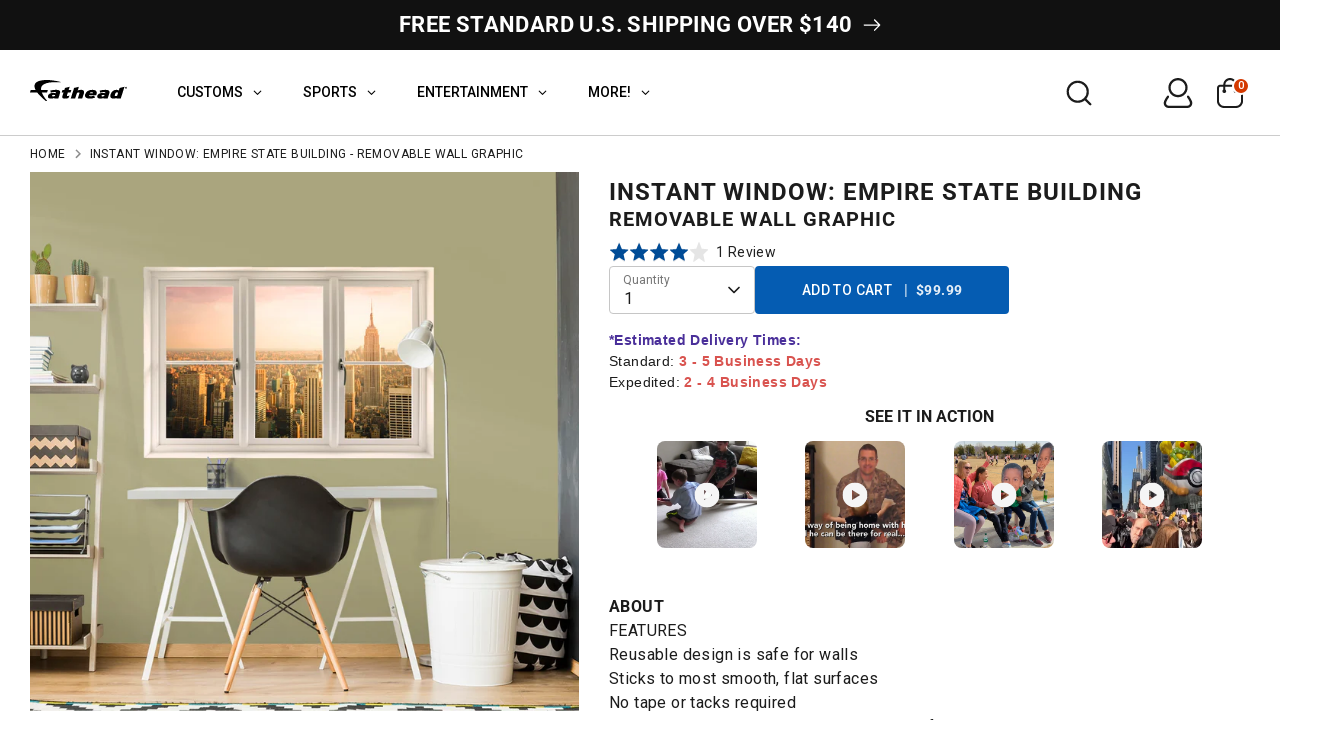

--- FILE ---
content_type: text/html; charset=utf-8
request_url: https://fathead.com/products/69-00352
body_size: 85850
content:
<!doctype html>
<html class="no-js supports-no-cookies" lang="en">
  <head>
    <!-- Preload first product image for LCP optimization -->
    



    
    <!-- Searchanise resource hints for faster loading -->
    <link rel="preconnect" href="https://searchanise-ef84.kxcdn.com" crossorigin>
    <link rel="dns-prefetch" href="https://searchanise-ef84.kxcdn.com">
    
    <!-- Third-party script resource hints for faster loading -->
    <link rel="dns-prefetch" href="https://www.googletagmanager.com">
    <link rel="dns-prefetch" href="https://analytics.tiktok.com">
    <link rel="dns-prefetch" href="https://www.clarity.ms">
    <link rel="dns-prefetch" href="https://a.klaviyo.com">
    <link rel="dns-prefetch" href="https://rebuyengine.com">
    <link rel="dns-prefetch" href="https://js.stripe.com">
    <link rel="dns-prefetch" href="https://connect.facebook.net">
    <link rel="dns-prefetch" href="https://bat.bing.com">
    <link rel="dns-prefetch" href="https://cdn.jsdelivr.net">
    <link rel="dns-prefetch" href="https://code.jquery.com">
    <!-- Globo Menu resource hints for instant loading -->
    <link rel="dns-prefetch" href="https://globoapps.com">
    <link rel="dns-prefetch" href="https://cdn.globoapps.com">
    <link rel="preconnect" href="https://globoapps.com" crossorigin>
    <link rel="preconnect" href="https://cdn.globoapps.com" crossorigin>
    
    <script src="//searchanise-ef84.kxcdn.com/widgets/shopify/init.js?a=6w3H7X3p8Z"></script>
    
    
      <script type="text/javascript" data-spdn="1">
(function () {
  // Start only if supported and not explicitly disabled via URL
  var shouldOptimize =
    typeof MutationObserver !== 'undefined' &&
    window.location.href.indexOf('no-optimization') === -1;

  if (!shouldOptimize) return; 

  // Scripts we should NEVER retag ( Gl●bo menu, Searchanise, etc.)
  // Add more patterns if needed.
  var BLOCKLIST = [
    /globo/i,            // Globo Mega Menu / Globo apps
    /mega-?menu/i,
    /globoapps/i,
    /globo.*menu/i,      // Additional Globo menu patterns
    /gm-menu/i,          // Globo menu class names
    /globomenu/i,        // Alternative spelling
    // Searchanise / snize filters
    /searchanise/i,
  ];

  // Helper: should this <script> be ignored by optimizer?
  function isBlockedScript(el) {
    if (!el || el.tagName !== 'SCRIPT') return false;

    // Manual override: <script data-spdn-ignore>
    if (el.hasAttribute('data-spdn-ignore')) return true;

    // Types we should never touch - these are not executable scripts
    var t = (el.type || '').toLowerCase();
    if (
      t.indexOf('json') !== -1 ||           // JSON/ld+json/config blobs
      t.indexOf('template') !== -1 ||        // script templates (including Globo menu template/html)
      t === 'module' ||               // ES modules (often critical)
      t === 'importmap'
    ) {
      // These are not executable scripts, so block them from being retagged
      return true;
    }

    var src = (el.src || '').toLowerCase();
    var inner = (el.innerHTML || el.innerText || '').toLowerCase();

    // If script matches any blocklisted vendor/pattern, don't touch it
    for (var b = 0; b < BLOCKLIST.length; b++) {
      if (BLOCKLIST[b].test(src) || BLOCKLIST[b].test(inner)) {
        return true;
      }
    }

    return false;
  }

  // Helper: should we retag this <script> to be reinjected later?
  function shouldRetag(el) {
    if (!el || el.tagName !== 'SCRIPT') return false;

    // Already our special types
    var t = (el.type || '').toLowerCase();
    if (t === 'text/spdnscript' || t === 'text/2spdnscript') return false;

    // Skip blocked/critical scripts
    if (isBlockedScript(el)) return false;

    // Skip JSON/templates/modules/import maps
    if (t.indexOf('json') !== -1 || t.indexOf('template') !== -1 || t === 'module' || t === 'importmap') {
      return false;
    }

  // Otherwise, we allow retagging for:
  // - known trackers/optimizable vendors
  // - generic external scripts (src present)
  // - inline analytics chunks
  // Browser-compatible: Use array instead of Set for IE11 compatibility
  var VENDOR_ARRAY = [
    'asyncload', 'hotjar', 'xklaviyo', 'recaptcha', 'facebook',
    'gtag', 'tagmanager', 'gtm', 'clarity', 'analytics', 'onsite/',
    'spdnscript', 'stripe', 'mem', 'bars', 'quadpay', 'rebuyengine',
    'tiktok', 'storefront', 'klaviyo', 'bing', 'bat', 'consentmo',
    'privy', 'incart', 'webui', 'attn', 'willdesk', 'revy', 'yotpo',
    'starapps', 'builder', 'upsellit', 'googlet'
  ];

  var src = (el.src || '').toLowerCase();
  var inner = (el.innerHTML || el.innerText || '').toLowerCase();
  
  // Check if any vendor keyword appears in src or innerHTML
  var VENDOR_HITS = false;
  for (var v = 0; v < VENDOR_ARRAY.length; v++) {
    var vendor = VENDOR_ARRAY[v];
    if (src.indexOf(vendor) !== -1 || inner.indexOf(vendor) !== -1) {
      VENDOR_HITS = true;
      break;
    }
  }
  
  // Also check className
  if (el.className === 'analytics') {
    VENDOR_HITS = true;
  }

    // If it’s any external script and not blocked, we can move it to 2spdnscript
    var isExternal = !!el.src;

    return VENDOR_HITS || isExternal;
  }

  // Check if browser supports native lazy loading (avoid redundant code)
  var supportsNativeLazy = typeof HTMLImageElement !== 'undefined' && 'loading' in HTMLImageElement.prototype;
  
  // Create the observer once
  var observer = new MutationObserver(function(mutations) {
      for (var m = 0; m < mutations.length; m++) {
        var addedNodes = mutations[m].addedNodes;
        for (var n = 0; n < addedNodes.length; n++) {
          var node = addedNodes[n];
          // Browser-compatible element check (IE11 compatible)
          if (!node || node.nodeType !== 1) continue;

        // Lazify images/iframes (only if browser doesn't support native lazy loading)
        if (!supportsNativeLazy) {
          if (node.tagName === 'IMG' && !node.loading) node.loading = 'lazy';
          if (node.tagName === 'IFRAME' && !node.loading) node.loading = 'lazy';
        }

        // Scripts: decide whether to retag
        if (node.tagName === 'SCRIPT') {
          if (shouldRetag(node)) {
            // Prefer 2spdnscript for generic scripts; keep specific matches as spdnscript if you want
            node.type = node.src ? 'text/2spdnscript' : 'text/spdnscript';
            scriptsProcessed++;
          }
        }
      }
    }
  });

  // Track scripts processed to disconnect earlier
  var scriptsProcessed = 0;
  var observerDisconnected = false;
  
  // Start observing after DOM is interactive to avoid snagging core boot scripts
  function start() {
    try {
      // More selective observation: start with head and body, expand if needed
      var head = document.head;
      var body = document.body;
      
      // Observe head with subtree to catch all scripts including Globo menu
      if (head) observer.observe(head, { childList: true, subtree: true });
      if (body) observer.observe(body, { childList: true, subtree: false });
      
      // Also observe documentElement for scripts added elsewhere
      observer.observe(document.documentElement, { childList: true, subtree: false });
      
      // Early disconnect after initial scripts are processed (reduced from 2s to 1s)
      // This reduces observer overhead by 50%+
      setTimeout(function() {
        if (!observerDisconnected && (document.readyState === 'complete' || document.readyState === 'interactive')) {
          try {
            observer.disconnect();
            observerDisconnected = true;
          } catch (e) {
            // no-op
          }
        }
      }, 1000);
      
      // Also disconnect after processing first batch of scripts
      setTimeout(function() {
        if (scriptsProcessed > 0 && !observerDisconnected) {
          try {
            observer.disconnect();
            observerDisconnected = true;
          } catch (e) {
            // no-op
          }
        }
      }, 500);
    } catch (e) {
      // no-op
    }
  }

  // Browser-compatible event listener (IE11 doesn't support { once: true })
  if (document.readyState === 'loading') {
    var startOnce = function() {
      start();
      document.removeEventListener('DOMContentLoaded', startOnce);
    };
    document.addEventListener('DOMContentLoaded', startOnce);
  } else {
    start();
  }
})();
</script>




    
    
    <!-- SPDN script prioritization (load early, before spdn) -->
    <script src="//fathead.com/cdn/shop/t/342/assets/spdn-priorities.js?v=92496140415245109681767966742" type="text/javascript"></script>
    
    <!-- Set template name for priority detection -->
    <script>
      window._template = window._template || { name: "product" };
    </script>
    
    <!-- Searchanise skeleton loader CSS (load early for immediate display) -->
    
    <!-- Boost 6.2.2 -->
    <meta charset="utf-8" />
<meta name="viewport" content="width=device-width,initial-scale=1.0" />
<meta http-equiv="X-UA-Compatible" content="IE=edge">

<link rel="preconnect" href="https://cdn.shopify.com" crossorigin>
<link rel="preconnect" href="https://fonts.shopify.com" crossorigin>
<link rel="preconnect" href="https://monorail-edge.shopifysvc.com"><link rel="preload" as="font" href="//fathead.com/cdn/fonts/roboto/roboto_n4.2019d890f07b1852f56ce63ba45b2db45d852cba.woff2" type="font/woff2" crossorigin><link rel="preload" as="font" href="//fathead.com/cdn/fonts/roboto/roboto_n4.2019d890f07b1852f56ce63ba45b2db45d852cba.woff2" type="font/woff2" crossorigin><link rel="preload" as="font" href="//fathead.com/cdn/fonts/roboto/roboto_n7.f38007a10afbbde8976c4056bfe890710d51dec2.woff2" type="font/woff2" crossorigin><link rel="preload" as="font" href="//fathead.com/cdn/fonts/archivo_narrow/archivonarrow_i7.394cd4c9437ad9084e13f72957e92bfbe366a689.woff2" type="font/woff2" crossorigin><link rel="preload" href="//fathead.com/cdn/shop/t/342/assets/vendor.min.js?v=67207134794593361361767966742" as="script">
<link rel="preload" href="//fathead.com/cdn/shop/t/342/assets/theme.js?v=67474567826428630161767966744" as="script"><link rel="canonical" href="https://fathead.com/products/69-00352" /><link rel="icon" href="//fathead.com/cdn/shop/files/favicon.png?crop=center&height=48&v=1614368939&width=48" type="image/png"><meta name="description" content="Discover the Big Apple with an Empire State Building Instant Window removable wall decal from Fathead. Safe for walls and quick &amp; easy to install. Free shipping over $125!">
<!-- Google Tag Manager -->
    <script>
      (function (w, d, s, l, i) {
        w[l] = w[l] || [];
        w[l].push({ 'gtm.start': new Date().getTime(), event: 'gtm.js' });
        var f = d.getElementsByTagName(s)[0],
          j = d.createElement(s),
          dl = l != 'dataLayer' ? '&l=' + l : '';
        j.async = true;
        j.src = 'https://www.googletagmanager.com/gtm.js?id=' + i + dl;
        f.parentNode.insertBefore(j, f);
      })(window, document, 'script', 'dataLayer', 'GTM-54DV3V3');
    </script>
    <!-- End Google Tag Manager -->

    <meta name="google-site-verification" content="7vNRehk3iifvRyNq7MJCPzJkvyAyUNlzgDsAlZaldJg">

    <!-- Google tag (gtag.js) -->
    <script async src="https://www.googletagmanager.com/gtag/js?id=G-JT2KYDTYR3"></script>
    <script>
      window.dataLayer = window.dataLayer || [];
      function gtag() {
        dataLayer.push(arguments);
      }
      gtag('js', new Date());

      gtag('config', 'G-JT2KYDTYR3');
    </script>

    <script>
      !(function (w, d, t) {
        w.TiktokAnalyticsObject = t;
        var ttq = (w[t] = w[t] || []);
        (ttq.methods = [
          'page',
          'track',
          'identify',
          'instances',
          'debug',
          'on',
          'off',
          'once',
          'ready',
          'alias',
          'group',
          'enableCookie',
          'disableCookie',
        ]),
          (ttq.setAndDefer = function (t, e) {
            t[e] = function () {
              t.push([e].concat(Array.prototype.slice.call(arguments, 0)));
            };
          });
        for (var i = 0; i < ttq.methods.length; i++) ttq.setAndDefer(ttq, ttq.methods[i]);
        (ttq.instance = function (t) {
          for (var e = ttq._i[t] || [], n = 0; n < ttq.methods.length; n++) ttq.setAndDefer(e, ttq.methods[n]);
          return e;
        }),
          (ttq.load = function (e, n) {
            var i = 'https://analytics.tiktok.com/i18n/pixel/events.js';
            (ttq._i = ttq._i || {}),
              (ttq._i[e] = []),
              (ttq._i[e]._u = i),
              (ttq._t = ttq._t || {}),
              (ttq._t[e] = +new Date()),
              (ttq._o = ttq._o || {}),
              (ttq._o[e] = n || {});
            var o = document.createElement('script');
            (o.type = 'text/javascript'), (o.async = !0), (o.src = i + '?sdkid=' + e + '&lib=' + t);
            var a = document.getElementsByTagName('script')[0];
            a.parentNode.insertBefore(o, a);
          });

        ttq.load('CGRHRERC77U6U2VB0MFG');
        ttq.page();
      })(window, document, 'ttq');
    </script>

    <script>
      !(function (w, d, t) {
        w.TiktokAnalyticsObject = t;
        var ttq = (w[t] = w[t] || []);
        (ttq.methods = [
          'page',
          'track',
          'identify',
          'instances',
          'debug',
          'on',
          'off',
          'once',
          'ready',
          'alias',
          'group',
          'enableCookie',
          'disableCookie',
        ]),
          (ttq.setAndDefer = function (t, e) {
            t[e] = function () {
              t.push([e].concat(Array.prototype.slice.call(arguments, 0)));
            };
          });
        for (var i = 0; i < ttq.methods.length; i++) ttq.setAndDefer(ttq, ttq.methods[i]);
        (ttq.instance = function (t) {
          for (var e = ttq._i[t] || [], n = 0; n < ttq.methods.length; n++) ttq.setAndDefer(e, ttq.methods[n]);
          return e;
        }),
          (ttq.load = function (e, n) {
            var i = 'https://analytics.tiktok.com/i18n/pixel/events.js';
            (ttq._i = ttq._i || {}),
              (ttq._i[e] = []),
              (ttq._i[e]._u = i),
              (ttq._t = ttq._t || {}),
              (ttq._t[e] = +new Date()),
              (ttq._o = ttq._o || {}),
              (ttq._o[e] = n || {});
            var o = document.createElement('script');
            (o.type = 'text/javascript'), (o.async = !0), (o.src = i + '?sdkid=' + e + '&lib=' + t);
            var a = document.getElementsByTagName('script')[0];
            a.parentNode.insertBefore(o, a);
          });

        ttq.load('CGRHRERC77U6U2VB0MFG');
        ttq.page();
      })(window, document, 'ttq');
    </script>

    
    
    <title>
    Empire State Building Wall Graphic | Fathead Official Site
    
    
    
  </title>
    <!-- 69285 -->
    <meta property="og:site_name" content="Fathead">
<meta property="og:url" content="https://fathead.com/products/69-00352">
<meta property="og:title" content="Empire State Building Wall Graphic | Fathead Official Site">
<meta property="og:type" content="product">
<meta property="og:description" content="Discover the Big Apple with an Empire State Building Instant Window removable wall decal from Fathead. Safe for walls and quick &amp; easy to install. Free shipping over $125!"><meta property="og:image" content="http://fathead.com/cdn/shop/products/qz7wkwiah5kv6mxpjfue_1200x1200.jpg?v=1762459494">
  <meta property="og:image:secure_url" content="https://fathead.com/cdn/shop/products/qz7wkwiah5kv6mxpjfue_1200x1200.jpg?v=1762459494">
  <meta property="og:image:width" content="2000">
  <meta property="og:image:height" content="2000"><meta
    property="og:price:amount"
    content="99.99"
  >
  <meta property="og:price:currency" content="USD"><meta name="twitter:site" content="@Fathead"><meta name="twitter:card" content="summary_large_image">
<meta name="twitter:title" content="Empire State Building Wall Graphic | Fathead Official Site">
<meta name="twitter:description" content="Discover the Big Apple with an Empire State Building Instant Window removable wall decal from Fathead. Safe for walls and quick &amp; easy to install. Free shipping over $125!">

<!-- Google Tag Manager -->
<script>
  (function (w, d, s, l, i) {
    w[l] = w[l] || [];
    w[l].push({ 'gtm.start': new Date().getTime(), event: 'gtm.js' });
    var f = d.getElementsByTagName(s)[0],
      j = d.createElement(s),
      dl = l != 'dataLayer' ? '&l=' + l : '';
    j.async = true;
    j.src = 'https://www.googletagmanager.com/gtm.js?id=' + i + dl;
    f.parentNode.insertBefore(j, f);
  })(window, document, 'script', 'dataLayer', 'GTM-54DV3V3');
</script>
<!-- End Google Tag Manager -->

<!-- Google tag (gtag.js) -->
<script async src="https://www.googletagmanager.com/gtag/js?id=G-JT2KYDTYR3"></script>
<script>
  window.dataLayer = window.dataLayer || [];
  function gtag() {
    dataLayer.push(arguments);
  }
  gtag('js', new Date());

  gtag('config', 'G-JT2KYDTYR3');
</script>

<script type="application/ld+json">
{
  "@context": "https://schema.org",
  "@type": "Organization",
  "@id": "https:\/\/fathead.com\/#organization",
  "name": "Fathead",
  "url": "https:\/\/fathead.com","description": "Fathead lets you put your fandom on display with officially licensed sports, entertainment and custom decor.","logo": {
      "@type": "ImageObject",
      "url": "https:\/\/fathead.com\/cdn\/shop\/files\/Fathead_F_Logo_988x.png?v=1688399885",
      "width": 988,
      "height": 732
    },"email": "fans@fathead.com","contactPoint": [
      {
        "@type": "ContactPoint",
        "contactType": "customer support",
        "email": "fans@fathead.com","url": "https:\/\/fathead.com\/pages\/contact","availableLanguage": "en-US"
      }
    ],
"sameAs": ["https:\/\/www.facebook.com\/fathead",
"https:\/\/x.com\/Fathead",
"https:\/\/www.instagram.com\/fathead\/",
"https:\/\/www.youtube.com\/c\/fathead"
]}
</script>

      <!--CUSTOM STRUCTURED DATA SITE-->

<script type="application/ld+json">
{
  "@context": "https://schema.org",
  "@type": "WebSite",
  "@id": "https:\/\/fathead.com\/#website",
  "name": "Fathead",
  "url": "https:\/\/fathead.com","description": "Fathead lets you put your fandom on display with officially licensed sports, entertainment and custom decor.","inLanguage": "en-US",
  "publisher": {
    "@id": "https:\/\/fathead.com\/#organization"
  },
  "potentialAction": {
    "@type": "SearchAction",
    "target": {
      "@type": "EntryPoint","urlTemplate": "https:\/\/fathead.com\/search?q={search_term_string}"
    },
    "query-input": "required name=search_term_string"
  }
}
</script>

<script type="application/ld+json">
{
  "@context": "https://schema.org/",
  "@type": "Product",
  "name": "Instant Window: Empire State Building - Removable Wall Graphic",
  "url": "https:\/\/fathead.com\/products\/69-00352","image": ["https:\/\/fathead.com\/cdn\/shop\/products\/qz7wkwiah5kv6mxpjfue_2000x.jpg?v=1762459494"
],"description": "FEATURESReusable design is safe for wallsSticks to most smooth, flat surfacesNo tape or tacks requiredThick, high-grade vinyl resists tears, rips \u0026amp; fadingDETAILSIndoor use onlyMade in the USA","category": "Instant Windows","sku": "69-00352","productID": "4649352527960",
  "itemGroupID": "4649352527960",
  "brand": {
    "@type": "Brand",
    "name": "Fathead LLC"
  },"mpn": "885671094141",
    "gtin": "885671094141","additionalProperty": [{
          "@type": "PropertyValue",
          "name": "Title",
          "value": ["Default Title"
]
        }
],"hasMerchantReturnPolicy": {
    "@type": "MerchantReturnPolicy",
    "returnPolicyCategory": "https://schema.org/MerchantReturnFiniteReturnWindow","merchantReturnDays": 30,
      "returnMethod": "https://schema.org/ReturnByMail",
      "returnFees": "https://schema.org/FreeReturn","merchantReturnLink": "https:\/\/fathead.com\/policies\/refund-policy",
    "applicableCountry": "US"
  },"offers": [{
        "@type": "Offer","sku": "69-00352","availability": "https://schema.org/InStock",
        "price": "99.99",
        "priceCurrency": "USD",
        "itemCondition": "https://schema.org/NewCondition",
        "url": "https:\/\/fathead.com\/products\/69-00352?variant=33014007365720","gtin": "885671094141","shippingDetails": [
          {
            "@type": "OfferShippingDetails","shippingDestination": {
              "@type": "DefinedRegion",
              "addressCountry": "US"
            },
            "deliveryTime": {
              "@type": "ShippingDeliveryTime","handlingTime": {
                  "@type": "QuantitativeValue",
                  "minValue": 1,
                  "maxValue": 3,
                  "unitCode": "d"
                },
                "transitTime": {
                  "@type": "QuantitativeValue",
                  "minValue": 5,
                  "maxValue": 6,
                  "unitCode": "d"
                }}
          }
        ],"image": "https:\/\/fathead.com\/cdn\/shop\/products\/qz7wkwiah5kv6mxpjfue_2000x.jpg?v=1762459494","seller": {
          "@id": "https:\/\/fathead.com\/#organization"
        },
        "hasMerchantReturnPolicy": {
          "@type": "MerchantReturnPolicy",
          "returnPolicyCategory": "https://schema.org/MerchantReturnFiniteReturnWindow",
          "merchantReturnDays": 30,
          "returnMethod": "https://schema.org/ReturnByMail",
          "returnFees": "https://schema.org/FreeReturn",
          "merchantReturnLink": "https:\/\/fathead.com\/policies\/refund-policy",
          "applicableCountry": "US"
        }}
]
}
</script>

<style>.custom_sports_tab .gm-item.custom_icons img,
  .gm-menu-installed .gm-menu.gm-menu-123255 .gm-icon.gm-icon-img {
    max-width: 26px !important;
    width: 100% !important;
  }
</style> 
    <script type="template/html" id="globoMenu123255HTML">
      <ul class="gm-menu gm-menu-123255 gm-bordered gm-mobile-bordered gm-has-retractor gm-submenu-align-left gm-menu-trigger-hover gm-transition-fade" data-menu-id="123255">



























  <li  class="gm-item gm-level-0 gm-has-submenu gm-submenu-mega gm-submenu-align-full custom_tab main-menu-nav">
    
    

    
    

    <a 
       
      href="/pages/customs" 
      id=""
      class="gm-target"
      title="CUSTOMS"
    >
      
<span class="gm-text">
        CUSTOMS
        
        <span class="gm-description"></span>
      </span>
      
        <span class="gm-retractor"></span>
      
    </a>
    
      
        <div 
          class="gm-submenu gm-mega gm-submenu-bordered" 
          style=""
        >
          <div style="" class="submenu-background"></div>
          <ul class="gm-grid">
            
              



























    <li class="gm-item gm-grid-item gmcol-10 gm-has-submenu custom-sub">
      <ul class="gm-links">
        
        
          
          



























  <li  class="gm-item sports-sa-wrap shop-all-title">
    
    

    
    

    <a 
       
      href="/pages/customs" 
      id=""
      class="gm-target"
      title="SHOP ALL"
    >
      
<i class="gm-icon fa fa-angle-right"></i>
<span class="gm-text">
        SHOP ALL
        
        <span class="gm-description"></span>
      </span>
      
    </a>
    
  </li>


        
      </ul>
    </li>
  

            
              



























<li class="gm-item gm-grid-item gmcol-3">
      <div class="gm-image"  style="--gm-item-image-width:auto">
        <a title="Custom - Big Heads - From: $14.99" href="/collections/custom-big-head-cutouts"><img
              
              data-sizes="auto"
              src="//fathead.com/cdn/shop/files/1737050348_0_2048x.png?v=2703486407067287137"
              width=""
              height=""
              loading="lazy"
              data-widths="[40, 100, 140, 180, 250, 260, 275, 305, 440, 610, 720, 930, 1080]"
              class=""
              alt="Custom - Big Heads - From: $14.99"
            /><div class="gm-target gm-jc-center">
            
            <div class="snize">
              <div class="snize-title-line1">Custom </div>
              <div class="snize-title-line2"> Big Heads </div>
              <div class="snize-title-line3"> From: $14.99</div>
            </div>
            
          </div></a>
      </div>
    </li>
  

            
              



























<li class="gm-item gm-grid-item gmcol-3">
      <div class="gm-image"  style="--gm-item-image-width:auto">
        <a title="Custom - Vinyl Die Cut Wall Decals - From: $22.49" href="/collections/custom-die-cut"><img
              
              data-sizes="auto"
              src="//fathead.com/cdn/shop/files/1737050671_0_2048x.png?v=11259560692449633555"
              width=""
              height=""
              loading="lazy"
              data-widths="[40, 100, 140, 180, 250, 260, 275, 305, 440, 610, 720, 930, 1080]"
              class=""
              alt="Custom - Vinyl Die Cut Wall Decals - From: $22.49"
            /><div class="gm-target gm-jc-center">
            
            <div class="snize">
              <div class="snize-title-line1">Custom </div>
              <div class="snize-title-line2"> Vinyl Die Cut Wall Decals </div>
              <div class="snize-title-line3"> From: $22.49</div>
            </div>
            
          </div></a>
      </div>
    </li>
  

            
              



























<li class="gm-item gm-grid-item gmcol-3">
      <div class="gm-image"  style="--gm-item-image-width:auto">
        <a title="Custom - Vinyl Posters - From $22.49" href="https://fathead.com/collections/custom-poster"><img
              
              data-sizes="auto"
              src="//fathead.com/cdn/shop/files/1737050577_0_2048x.png?v=17873275180397744957"
              width=""
              height=""
              loading="lazy"
              data-widths="[40, 100, 140, 180, 250, 260, 275, 305, 440, 610, 720, 930, 1080]"
              class=""
              alt="Custom - Vinyl Posters - From $22.49"
            /><div class="gm-target gm-jc-center">
            
            <div class="snize">
              <div class="snize-title-line1">Custom </div>
              <div class="snize-title-line2"> Vinyl Posters </div>
              <div class="snize-title-line3"> From $22.49</div>
            </div>
            
          </div></a>
      </div>
    </li>
  

            
              



























<li class="gm-item gm-grid-item gmcol-3">
      <div class="gm-image"  style="--gm-item-image-width:auto">
        <a title="Personalized - Name Decals - From $29.99" href="/collections/personalized-name"><img
              
              data-sizes="auto"
              src="//fathead.com/cdn/shop/files/1737050801_0_2048x.png?v=15154173490701075160"
              width=""
              height=""
              loading="lazy"
              data-widths="[40, 100, 140, 180, 250, 260, 275, 305, 440, 610, 720, 930, 1080]"
              class=""
              alt="Personalized - Name Decals - From $29.99"
            /><div class="gm-target gm-jc-center">
            
            <div class="snize">
              <div class="snize-title-line1">Personalized </div>
              <div class="snize-title-line2"> Name Decals </div>
              <div class="snize-title-line3"> From $29.99</div>
            </div>
            
          </div></a>
      </div>
    </li>
  

            
          </ul>
          
        </div>
      
    
  </li>





























  <li  class="gm-item gm-level-0 gm-has-submenu gm-submenu-mega gm-submenu-align-full main-menu-nav">
    
    

    
    

    <a 
       
      href="/collections/shop-all-sports" 
      id=""
      class="gm-target"
      title="SPORTS"
    >
      
<span class="gm-text">
        SPORTS
        
        <span class="gm-description"></span>
      </span>
      
        <span class="gm-retractor"></span>
      
    </a>
    
      
        <div 
          class="gm-submenu gm-mega gm-submenu-bordered" 
          style=""
        >
          <div style="" class="submenu-background"></div>
          <ul class="gm-grid">
            
              



























    <li class="gm-item gm-grid-item gmcol-12 gm-has-submenu custom_sports_tab">
      <div class="gm-tabs gm-tabs-left ">
        <ul class="gm-tab-links">
          
            



























  <li  class="gm-item gm-has-submenu gm-active nfl-tab" data-tab-index="0">
    
    

    
    

    <a 
       
      href="https://fathead.com/collections/nfl" 
      id=""
      class="gm-target"
      title="NFL"
    >
      
<span class="gm-text">
        NFL
        
        <span class="gm-description"></span>
      </span>
      
        <span class="gm-retractor"></span>
      
    </a>
    
  </li>


          
            



























  <li  class="gm-item gm-has-submenu" data-tab-index="1">
    
    

    
    

    <a 
       
      href="https://fathead.com/collections/nba" 
      id=""
      class="gm-target"
      title="NBA"
    >
      
<span class="gm-text">
        NBA
        
        <span class="gm-description"></span>
      </span>
      
        <span class="gm-retractor"></span>
      
    </a>
    
  </li>


          
            



























  <li  class="gm-item gm-has-submenu" data-tab-index="2">
    
    

    
    

    <a 
       
      href="https://fathead.com/collections/mlb" 
      id=""
      class="gm-target"
      title="MLB"
    >
      
<span class="gm-text">
        MLB
        
        <span class="gm-description"></span>
      </span>
      
        <span class="gm-retractor"></span>
      
    </a>
    
  </li>


          
            



























  <li  class="gm-item gm-has-submenu" data-tab-index="3">
    
    

    
    

    <a 
       
      href="/collections/nhl" 
      id=""
      class="gm-target"
      title="NHL"
    >
      
<span class="gm-text">
        NHL
        
        <span class="gm-description"></span>
      </span>
      
        <span class="gm-retractor"></span>
      
    </a>
    
  </li>


          
            



























  <li  class="gm-item gm-has-submenu" data-tab-index="4">
    
    

    
    

    <a 
       
      href="/collections/wnba" 
      id=""
      class="gm-target"
      title="WNBA"
    >
      
<span class="gm-text">
        WNBA
        
        <span class="gm-description"></span>
      </span>
      
        <span class="gm-retractor"></span>
      
    </a>
    
  </li>


          
            



























  <li  class="gm-item gm-has-submenu" data-tab-index="5">
    
    

    
    

    <a 
       
      href="https://fathead.com/collections/ncaa" 
      id=""
      class="gm-target"
      title="COLLEGE"
    >
      
<span class="gm-text">
        COLLEGE
        
        <span class="gm-description"></span>
      </span>
      
        <span class="gm-retractor"></span>
      
    </a>
    
  </li>


          
            



























  <li  class="gm-item gm-has-submenu" data-tab-index="6">
    
    

    
    

    <a 
       
      href="/collections/sports-illustrated" 
      id=""
      class="gm-target"
      title="SPORTS ILLUSTRATED"
    >
      
<span class="gm-text">
        SPORTS ILLUSTRATED
        
        <span class="gm-description"></span>
      </span>
      
        <span class="gm-retractor"></span>
      
    </a>
    
  </li>


          
            



























  <li  class="gm-item gm-has-submenu" data-tab-index="7">
    
    

    
    

    <a 
       
      href="https://fathead.com/collections/pro-bull-riding" 
      id=""
      class="gm-target"
      title="PRO BULL RIDING"
    >
      
<span class="gm-text">
        PRO BULL RIDING
        
        <span class="gm-description"></span>
      </span>
      
        <span class="gm-retractor"></span>
      
    </a>
    
  </li>


          
            



























  <li  class="gm-item gm-has-submenu" data-tab-index="8">
    
    

    
    

    <a 
       
      href="https://fathead.com/collections/nascar" 
      id=""
      class="gm-target"
      title="NASCAR"
    >
      
<span class="gm-text">
        NASCAR
        
        <span class="gm-description"></span>
      </span>
      
        <span class="gm-retractor"></span>
      
    </a>
    
  </li>


          
        </ul>
        <ul class="gm-tab-contents">
          
          <li data-tab-index="0" class="gm-tab-content hc gm-active">
            <ul class="gm-tab-panel">
              
                



























    <li class="gm-item gm-grid-item gmcol-12 gm-has-submenu">
      <ul class="gm-links">
        
        
          
          



























  <li  class="gm-item sports-sa-wrap">
    
    

    
    

    <a 
       
      href="https://fathead.com/collections/nfl" 
      id=""
      class="gm-target"
      title="SHOP ALL"
    >
      
<i class="gm-icon fa fa-angle-right"></i>
<span class="gm-text">
        SHOP ALL
        
        <span class="gm-description"></span>
      </span>
      
    </a>
    
  </li>


        
      </ul>
    </li>
  

              
                



























    <li class="gm-item gm-grid-item gmcol-2 gm-has-submenu nfl-list">
      <ul class="gm-links  gm-jc-start">
        
        
          
          



























  <li  class="gm-item custom_icons">
    
    

    
    

    <a 
       
      href="/collections/arizona-cardinals" 
      id=""
      class="gm-target"
      title="Arizona Cardinals"
    >
      
<span class="gm-icon gm-icon-img"><img
        src="//fathead.com/cdn/shop/files/1728591069_0.svg?v=8208645478039814140"
        class=""
        width=""
        loading="lazy"
        height=""
        alt="image"
      /></span>
<span class="gm-text">
        Arizona Cardinals
        
        <span class="gm-description"></span>
      </span>
      
    </a>
    
  </li>


        
          
          



























  <li  class="gm-item custom_icons">
    
    

    
    

    <a 
       
      href="https://fathead.com/collections/atlanta-falcons" 
      id=""
      class="gm-target"
      title="Atlanta Falcons"
    >
      
<span class="gm-icon gm-icon-img"><img
        src="//fathead.com/cdn/shop/files/1728591234_0.svg?v=14071267285907966613"
        class=""
        width=""
        loading="lazy"
        height=""
        alt="image"
      /></span>
<span class="gm-text">
        Atlanta Falcons
        
        <span class="gm-description"></span>
      </span>
      
    </a>
    
  </li>


        
          
          



























  <li  class="gm-item custom_icons">
    
    

    
    

    <a 
       
      href="https://fathead.com/collections/baltimore-ravens" 
      id=""
      class="gm-target"
      title="Baltimore Ravens"
    >
      
<span class="gm-icon gm-icon-img"><img
        src="//fathead.com/cdn/shop/files/1728592524_0.svg?v=6260823359258706539"
        class=""
        width=""
        loading="lazy"
        height=""
        alt="image"
      /></span>
<span class="gm-text">
        Baltimore Ravens
        
        <span class="gm-description"></span>
      </span>
      
    </a>
    
  </li>


        
          
          



























  <li  class="gm-item custom_icons">
    
    

    
    

    <a 
       
      href="https://fathead.com/collections/buffalo-bills" 
      id=""
      class="gm-target"
      title="Buffalo Bills"
    >
      
<span class="gm-icon gm-icon-img"><img
        src="//fathead.com/cdn/shop/files/1728592643_0.svg?v=1327153232353937420"
        class=""
        width=""
        loading="lazy"
        height=""
        alt="image"
      /></span>
<span class="gm-text">
        Buffalo Bills
        
        <span class="gm-description"></span>
      </span>
      
    </a>
    
  </li>


        
          
          



























  <li  class="gm-item custom_icons">
    
    

    
    

    <a 
       
      href="https://fathead.com/collections/carolina-panthers" 
      id=""
      class="gm-target"
      title="Carolina Panthers"
    >
      
<span class="gm-icon gm-icon-img"><img
        src="//fathead.com/cdn/shop/files/1728592782_0.svg?v=17080578364802109205"
        class=""
        width=""
        loading="lazy"
        height=""
        alt="image"
      /></span>
<span class="gm-text">
        Carolina Panthers
        
        <span class="gm-description"></span>
      </span>
      
    </a>
    
  </li>


        
          
          



























  <li  class="gm-item custom_icons">
    
    

    
    

    <a 
       
      href="https://fathead.com/collections/chicago-bears" 
      id=""
      class="gm-target"
      title="Chicago Bears"
    >
      
<span class="gm-icon gm-icon-img"><img
        src="//fathead.com/cdn/shop/files/1728592844_0.svg?v=4715546408248122800"
        class=""
        width=""
        loading="lazy"
        height=""
        alt="image"
      /></span>
<span class="gm-text">
        Chicago Bears
        
        <span class="gm-description"></span>
      </span>
      
    </a>
    
  </li>


        
          
          



























  <li  class="gm-item custom_icons">
    
    

    
    

    <a 
       
      href="https://fathead.com/collections/cincinnati-bengals" 
      id=""
      class="gm-target"
      title="Cincinnati Bengals"
    >
      
<span class="gm-icon gm-icon-img"><img
        src="//fathead.com/cdn/shop/files/1728592954_0.svg?v=9605493873682001781"
        class=""
        width=""
        loading="lazy"
        height=""
        alt="image"
      /></span>
<span class="gm-text">
        Cincinnati Bengals
        
        <span class="gm-description"></span>
      </span>
      
    </a>
    
  </li>


        
          
          



























  <li  class="gm-item custom_icons">
    
    

    
    

    <a 
       
      href="https://fathead.com/collections/cleveland-browns" 
      id=""
      class="gm-target"
      title="Cleveland Browns"
    >
      
<span class="gm-icon gm-icon-img"><img
        src="//fathead.com/cdn/shop/files/1728593041_0.svg?v=17758359691480038091"
        class=""
        width=""
        loading="lazy"
        height=""
        alt="image"
      /></span>
<span class="gm-text">
        Cleveland Browns
        
        <span class="gm-description"></span>
      </span>
      
    </a>
    
  </li>


        
          
          



























  <li  class="gm-item custom_icons">
    
    

    
    

    <a 
       
      href="https://fathead.com/collections/dallas-cowboys" 
      id=""
      class="gm-target"
      title="Dallas Cowboys"
    >
      
<span class="gm-icon gm-icon-img"><img
        src="//fathead.com/cdn/shop/files/1728593107_0.svg?v=13697942493539128360"
        class=""
        width=""
        loading="lazy"
        height=""
        alt="image"
      /></span>
<span class="gm-text">
        Dallas Cowboys
        
        <span class="gm-description"></span>
      </span>
      
    </a>
    
  </li>


        
          
          



























  <li  class="gm-item custom_icons">
    
    

    
    

    <a 
       
      href="https://fathead.com/collections/denver-broncos" 
      id=""
      class="gm-target"
      title="Denver Broncos"
    >
      
<span class="gm-icon gm-icon-img"><img
        src="//fathead.com/cdn/shop/files/1728593186_0.svg?v=6833046733687731685"
        class=""
        width=""
        loading="lazy"
        height=""
        alt="image"
      /></span>
<span class="gm-text">
        Denver Broncos
        
        <span class="gm-description"></span>
      </span>
      
    </a>
    
  </li>


        
          
          



























  <li  class="gm-item custom_icons">
    
    

    
    

    <a 
       
      href="https://fathead.com/collections/detroit-lions" 
      id=""
      class="gm-target"
      title="Detroit Lions"
    >
      
<span class="gm-icon gm-icon-img"><img
        src="//fathead.com/cdn/shop/files/1728593249_0.svg?v=3063266785325441694"
        class=""
        width=""
        loading="lazy"
        height=""
        alt="image"
      /></span>
<span class="gm-text">
        Detroit Lions
        
        <span class="gm-description"></span>
      </span>
      
    </a>
    
  </li>


        
      </ul>
    </li>
  

              
                



























    <li class="gm-item gm-grid-item gmcol-2 gm-has-submenu nfl-list">
      <ul class="gm-links">
        
        
          
          



























  <li  class="gm-item custom_icons">
    
    

    
    

    <a 
       
      href="https://fathead.com/collections/green-bay-packers" 
      id=""
      class="gm-target"
      title="Green Bay Packers"
    >
      
<span class="gm-icon gm-icon-img"><img
        src="//fathead.com/cdn/shop/files/1728593813_0.svg?v=4682726144951091638"
        class=""
        width=""
        loading="lazy"
        height=""
        alt="image"
      /></span>
<span class="gm-text">
        Green Bay Packers
        
        <span class="gm-description"></span>
      </span>
      
    </a>
    
  </li>


        
          
          



























  <li  class="gm-item custom_icons">
    
    

    
    

    <a 
       
      href="https://fathead.com/collections/houston-texans" 
      id=""
      class="gm-target"
      title="Houston Texans"
    >
      
<span class="gm-icon gm-icon-img"><img
        src="//fathead.com/cdn/shop/files/1728593940_0.svg?v=1274470566719261881"
        class=""
        width=""
        loading="lazy"
        height=""
        alt="image"
      /></span>
<span class="gm-text">
        Houston Texans
        
        <span class="gm-description"></span>
      </span>
      
    </a>
    
  </li>


        
          
          



























  <li  class="gm-item custom_icons">
    
    

    
    

    <a 
       
      href="https://fathead.com/collections/indianapolis-colts" 
      id=""
      class="gm-target"
      title="Indianapolis Colts"
    >
      
<span class="gm-icon gm-icon-img"><img
        src="//fathead.com/cdn/shop/files/1728594102_0.svg?v=12831661570186714254"
        class=""
        width=""
        loading="lazy"
        height=""
        alt="image"
      /></span>
<span class="gm-text">
        Indianapolis Colts
        
        <span class="gm-description"></span>
      </span>
      
    </a>
    
  </li>


        
          
          



























  <li  class="gm-item custom_icons">
    
    

    
    

    <a 
       
      href="https://fathead.com/collections/jacksonville-jaguars" 
      id=""
      class="gm-target"
      title="Jacksonville Jaguars"
    >
      
<span class="gm-icon gm-icon-img"><img
        src="//fathead.com/cdn/shop/files/1728594189_0.svg?v=7288363611638323496"
        class=""
        width=""
        loading="lazy"
        height=""
        alt="image"
      /></span>
<span class="gm-text">
        Jacksonville Jaguars
        
        <span class="gm-description"></span>
      </span>
      
    </a>
    
  </li>


        
          
          



























  <li  class="gm-item custom_icons">
    
    

    
    

    <a 
       
      href="https://fathead.com/collections/kansas-city-chiefs" 
      id=""
      class="gm-target"
      title="Kansas City Chiefs"
    >
      
<span class="gm-icon gm-icon-img"><img
        src="//fathead.com/cdn/shop/files/1728594247_0.svg?v=2406049295241570575"
        class=""
        width=""
        loading="lazy"
        height=""
        alt="image"
      /></span>
<span class="gm-text">
        Kansas City Chiefs
        
        <span class="gm-description"></span>
      </span>
      
    </a>
    
  </li>


        
          
          



























  <li  class="gm-item custom_icons">
    
    

    
    

    <a 
       
      href="https://fathead.com/collections/las-vegas-raiders" 
      id=""
      class="gm-target"
      title="Las Vegas Raiders"
    >
      
<span class="gm-icon gm-icon-img"><img
        src="//fathead.com/cdn/shop/files/1728594343_0.svg?v=1343243063695096931"
        class=""
        width=""
        loading="lazy"
        height=""
        alt="image"
      /></span>
<span class="gm-text">
        Las Vegas Raiders
        
        <span class="gm-description"></span>
      </span>
      
    </a>
    
  </li>


        
          
          



























  <li  class="gm-item custom_icons">
    
    

    
    

    <a 
       
      href="https://fathead.com/collections/los-angeles-chargers" 
      id=""
      class="gm-target"
      title="Los Angeles Chargers"
    >
      
<span class="gm-icon gm-icon-img"><img
        src="//fathead.com/cdn/shop/files/1728594437_0.svg?v=5140660200071119581"
        class=""
        width=""
        loading="lazy"
        height=""
        alt="image"
      /></span>
<span class="gm-text">
        Los Angeles Chargers
        
        <span class="gm-description"></span>
      </span>
      
    </a>
    
  </li>


        
          
          



























  <li  class="gm-item custom_icons">
    
    

    
    

    <a 
       
      href="https://fathead.com/collections/los-angeles-rams" 
      id=""
      class="gm-target"
      title="Los Angeles Rams"
    >
      
<span class="gm-icon gm-icon-img"><img
        src="//fathead.com/cdn/shop/files/1728594492_0.svg?v=11140944401998787507"
        class=""
        width=""
        loading="lazy"
        height=""
        alt="image"
      /></span>
<span class="gm-text">
        Los Angeles Rams
        
        <span class="gm-description"></span>
      </span>
      
    </a>
    
  </li>


        
          
          



























  <li  class="gm-item custom_icons">
    
    

    
    

    <a 
       
      href="https://fathead.com/collections/miami-dolphins" 
      id=""
      class="gm-target"
      title="Miami Dolphins"
    >
      
<span class="gm-icon gm-icon-img"><img
        src="//fathead.com/cdn/shop/files/1728594543_0.svg?v=7330102778818368520"
        class=""
        width=""
        loading="lazy"
        height=""
        alt="image"
      /></span>
<span class="gm-text">
        Miami Dolphins
        
        <span class="gm-description"></span>
      </span>
      
    </a>
    
  </li>


        
          
          



























  <li  class="gm-item custom_icons">
    
    

    
    

    <a 
       
      href="https://fathead.com/collections/minnesota-vikings" 
      id=""
      class="gm-target"
      title="Minnesota Vikings"
    >
      
<span class="gm-icon gm-icon-img"><img
        src="//fathead.com/cdn/shop/files/1728594647_0.svg?v=4957266696300078677"
        class=""
        width=""
        loading="lazy"
        height=""
        alt="image"
      /></span>
<span class="gm-text">
        Minnesota Vikings
        
        <span class="gm-description"></span>
      </span>
      
    </a>
    
  </li>


        
          
          



























  <li  class="gm-item custom_icons">
    
    

    
    

    <a 
       
      href="https://fathead.com/collections/new-england-patriots" 
      id=""
      class="gm-target"
      title="New England Patriots"
    >
      
<span class="gm-icon gm-icon-img"><img
        src="//fathead.com/cdn/shop/files/1728594709_0.svg?v=1186412963950388299"
        class=""
        width=""
        loading="lazy"
        height=""
        alt="image"
      /></span>
<span class="gm-text">
        New England Patriots
        
        <span class="gm-description"></span>
      </span>
      
    </a>
    
  </li>


        
      </ul>
    </li>
  

              
                



























    <li class="gm-item gm-grid-item gmcol-2 gm-has-submenu nfl-list">
      <ul class="gm-links">
        
        
          
          



























  <li  class="gm-item custom_icons">
    
    

    
    

    <a 
       
      href="https://fathead.com/collections/new-orleans-saints" 
      id=""
      class="gm-target"
      title="New Orleans Saints"
    >
      
<span class="gm-icon gm-icon-img"><img
        src="//fathead.com/cdn/shop/files/1728594835_0.svg?v=3294654849081749426"
        class=""
        width=""
        loading="lazy"
        height=""
        alt="image"
      /></span>
<span class="gm-text">
        New Orleans Saints
        
        <span class="gm-description"></span>
      </span>
      
    </a>
    
  </li>


        
          
          



























  <li  class="gm-item custom_icons">
    
    

    
    

    <a 
       
      href="https://fathead.com/collections/new-york-giants" 
      id=""
      class="gm-target"
      title="New York Giants"
    >
      
<span class="gm-icon gm-icon-img"><img
        src="//fathead.com/cdn/shop/files/1728595012_0.svg?v=11770847079450910"
        class=""
        width=""
        loading="lazy"
        height=""
        alt="image"
      /></span>
<span class="gm-text">
        New York Giants
        
        <span class="gm-description"></span>
      </span>
      
    </a>
    
  </li>


        
          
          



























  <li  class="gm-item custom_icons">
    
    

    
    

    <a 
       
      href="https://fathead.com/collections/new-york-jets" 
      id=""
      class="gm-target"
      title="New York Jets"
    >
      
<span class="gm-icon gm-icon-img"><img
        src="//fathead.com/cdn/shop/files/1728595061_0.svg?v=4200893931091516945"
        class=""
        width=""
        loading="lazy"
        height=""
        alt="image"
      /></span>
<span class="gm-text">
        New York Jets
        
        <span class="gm-description"></span>
      </span>
      
    </a>
    
  </li>


        
          
          



























  <li  class="gm-item custom_icons">
    
    

    
    

    <a 
       
      href="https://fathead.com/collections/philadelphia-eagles" 
      id=""
      class="gm-target"
      title="Philadelphia Eagles"
    >
      
<span class="gm-icon gm-icon-img"><img
        src="//fathead.com/cdn/shop/files/1728595163_0.svg?v=9467628834935626792"
        class=""
        width=""
        loading="lazy"
        height=""
        alt="image"
      /></span>
<span class="gm-text">
        Philadelphia Eagles
        
        <span class="gm-description"></span>
      </span>
      
    </a>
    
  </li>


        
          
          



























  <li  class="gm-item custom_icons">
    
    

    
    

    <a 
       
      href="https://fathead.com/collections/pittsburgh-steelers" 
      id=""
      class="gm-target"
      title="Pittsburgh Steelers"
    >
      
<span class="gm-icon gm-icon-img"><img
        src="//fathead.com/cdn/shop/files/1728595224_0.svg?v=13723588857554466920"
        class=""
        width=""
        loading="lazy"
        height=""
        alt="image"
      /></span>
<span class="gm-text">
        Pittsburgh Steelers
        
        <span class="gm-description"></span>
      </span>
      
    </a>
    
  </li>


        
          
          



























  <li  class="gm-item custom_icons">
    
    

    
    

    <a 
       
      href="https://fathead.com/collections/san-francisco-49ers" 
      id=""
      class="gm-target"
      title="San Francisco 49ers"
    >
      
<span class="gm-icon gm-icon-img"><img
        src="//fathead.com/cdn/shop/files/1728595312_0.svg?v=4518212666313710754"
        class=""
        width=""
        loading="lazy"
        height=""
        alt="image"
      /></span>
<span class="gm-text">
        San Francisco 49ers
        
        <span class="gm-description"></span>
      </span>
      
    </a>
    
  </li>


        
          
          



























  <li  class="gm-item custom_icons">
    
    

    
    

    <a 
       
      href="https://fathead.com/collections/seattle-seahawks" 
      id=""
      class="gm-target"
      title="Seattle Seahawks"
    >
      
<span class="gm-icon gm-icon-img"><img
        src="//fathead.com/cdn/shop/files/1728595381_0.svg?v=11241097942517555862"
        class=""
        width=""
        loading="lazy"
        height=""
        alt="image"
      /></span>
<span class="gm-text">
        Seattle Seahawks
        
        <span class="gm-description"></span>
      </span>
      
    </a>
    
  </li>


        
          
          



























  <li  class="gm-item custom_icons">
    
    

    
    

    <a 
       
      href="https://fathead.com/collections/tampa-bay-buccaneers" 
      id=""
      class="gm-target"
      title="Tampa Bay Buccaneers"
    >
      
<span class="gm-icon gm-icon-img"><img
        src="//fathead.com/cdn/shop/files/1728595456_0.svg?v=15086132662728664352"
        class=""
        width=""
        loading="lazy"
        height=""
        alt="image"
      /></span>
<span class="gm-text">
        Tampa Bay Buccaneers
        
        <span class="gm-description"></span>
      </span>
      
    </a>
    
  </li>


        
          
          



























  <li  class="gm-item custom_icons">
    
    

    
    

    <a 
       
      href="https://fathead.com/collections/tennessee-titans" 
      id=""
      class="gm-target"
      title="Tennessee Titans"
    >
      
<span class="gm-icon gm-icon-img"><img
        src="//fathead.com/cdn/shop/files/1728595532_0.svg?v=16659515645046326162"
        class=""
        width=""
        loading="lazy"
        height=""
        alt="image"
      /></span>
<span class="gm-text">
        Tennessee Titans
        
        <span class="gm-description"></span>
      </span>
      
    </a>
    
  </li>


        
          
          



























  <li  class="gm-item custom_icons">
    
    

    
    

    <a 
       
      href="https://fathead.com/collections/washington-commanders" 
      id=""
      class="gm-target"
      title="Washington Commanders"
    >
      
<span class="gm-icon gm-icon-img"><img
        src="//fathead.com/cdn/shop/files/1728595606_0.svg?v=11372416420959022798"
        class=""
        width=""
        loading="lazy"
        height=""
        alt="image"
      /></span>
<span class="gm-text">
        Washington Commanders
        
        <span class="gm-description"></span>
      </span>
      
    </a>
    
  </li>


        
          
          



























  <li  class="gm-item custom_icons">
    
    

    
    

    <a 
       
      href="/collections/super-bowl" 
      id=""
      class="gm-target"
      title="Super Bowl"
    >
      
<span class="gm-icon gm-icon-img"><img
        
        data-sizes="auto"
        src="//fathead.com/cdn/shop/files/1738858152_0_large.png?v=13917413642453718795"
        width=""
        height=""
        loading="lazy"
        data-widths="[40, 100, 140, 180, 250, 260, 275, 305, 440, 610, 720, 930, 1080]"
        class=""
        alt="image"
      /></span>
<span class="gm-text">
        Super Bowl
        
        <span class="gm-description"></span>
      </span>
      
    </a>
    
  </li>


        
      </ul>
    </li>
  

              
                



























    
      
      
      <li class="gm-item gm-grid-item gmcol-5 custom_buttons">
        <ul class="gm-products-carousel no-heading">
          
          <li class="gm-heading">
            <a class="gm-target" href="">FEATURED</a>
          </li>
          
          <li id="gm-owlcarousel-outer" class="gm-owlcarousel-outer">
            <div class="gm-owlcarousel owl-carousel" data-show="4">
              
                
                  






  


  
  
  


  
    <div class="gm-single-product" data-product-id="8513298202712" data-product-handle="jaxson-dart-and-cam-skattebo-realbig-44-6-collection-official-nfl-new-york-giants-reusable-vinyl-wall-decals">
      <a href="/products/jaxson-dart-and-cam-skattebo-realbig-44-6-collection-official-nfl-new-york-giants-reusable-vinyl-wall-decals" class="gm-target">
        
          
        
        <div class="gm-product-img">
          
            <img
              srcset="//fathead.com/cdn/shop/files/1900-05207-001_NFL_New_York_Giants_Jaxson_Dart_and_Cam_Skattebo_44_6_001_PDP.jpg?v=1762246295&width=165 165w,//fathead.com/cdn/shop/files/1900-05207-001_NFL_New_York_Giants_Jaxson_Dart_and_Cam_Skattebo_44_6_001_PDP.jpg?v=1762246295&width=360 360w,//fathead.com/cdn/shop/files/1900-05207-001_NFL_New_York_Giants_Jaxson_Dart_and_Cam_Skattebo_44_6_001_PDP.jpg?v=1762246295&width=533 533w,//fathead.com/cdn/shop/files/1900-05207-001_NFL_New_York_Giants_Jaxson_Dart_and_Cam_Skattebo_44_6_001_PDP.jpg?v=1762246295&width=720 720w,//fathead.com/cdn/shop/files/1900-05207-001_NFL_New_York_Giants_Jaxson_Dart_and_Cam_Skattebo_44_6_001_PDP.jpg?v=1762246295&width=1000 1000w,//fathead.com/cdn/shop/files/1900-05207-001_NFL_New_York_Giants_Jaxson_Dart_and_Cam_Skattebo_44_6_001_PDP.jpg?v=1762246295&width=1500 1500w,//fathead.com/cdn/shop/files/1900-05207-001_NFL_New_York_Giants_Jaxson_Dart_and_Cam_Skattebo_44_6_001_PDP.jpg?v=1762246295 2000w"
              src="//fathead.com/cdn/shop/files/1900-05207-001_NFL_New_York_Giants_Jaxson_Dart_and_Cam_Skattebo_44_6_001_PDP.jpg?v=1762246295&width=533"
              alt="Jaxson Dart and Cam Skattebo - RealBig 44+6 Collection - Official NFL - New York Giants - Reusable Vinyl Wall Decals"
              class="motion-reduce gm-product-img"
              loading="lazy"
              width="2000"
              height="2000"
            >
          
        </div>
        <div class="snize">
          <div class="snize-title-line1">Jaxson Dart and Cam Skattebo</div>
          <div class="snize-title-line2">RealBig 44+6 Collection</div>
          <div class="snize-title-line3"><span hidden>Official NFL </span> New York Giants Reusable Vinyl Wall Decals</div>
        </div>
        <div class="gm-product" style="font-size:14px; text-align:center;">
          <div class="gm-product-price">
            
              

              
                <span class="gm-price">From $29.99</span>
              

              
          </div>
          
        </div>
      </a>
    </div>
  


                
                  






  


  
  
  


  
    <div class="gm-single-product" data-product-id="8485818040408" data-product-handle="saquon-barkley-realbig-hurdle-collection-official-nfl-philadelphia-eagles-reusable-vinyl-wall-decals">
      <a href="/products/saquon-barkley-realbig-hurdle-collection-official-nfl-philadelphia-eagles-reusable-vinyl-wall-decals" class="gm-target">
        
          
        
        <div class="gm-product-img">
          
            <img
              srcset="//fathead.com/cdn/shop/files/1900-05171-001_NFL_Philadelphia_Eagles_Saquon_Barkley_Hurdle_001_PDP.jpg?v=1759132795&width=165 165w,//fathead.com/cdn/shop/files/1900-05171-001_NFL_Philadelphia_Eagles_Saquon_Barkley_Hurdle_001_PDP.jpg?v=1759132795&width=360 360w,//fathead.com/cdn/shop/files/1900-05171-001_NFL_Philadelphia_Eagles_Saquon_Barkley_Hurdle_001_PDP.jpg?v=1759132795&width=533 533w,//fathead.com/cdn/shop/files/1900-05171-001_NFL_Philadelphia_Eagles_Saquon_Barkley_Hurdle_001_PDP.jpg?v=1759132795&width=720 720w,//fathead.com/cdn/shop/files/1900-05171-001_NFL_Philadelphia_Eagles_Saquon_Barkley_Hurdle_001_PDP.jpg?v=1759132795&width=1000 1000w,//fathead.com/cdn/shop/files/1900-05171-001_NFL_Philadelphia_Eagles_Saquon_Barkley_Hurdle_001_PDP.jpg?v=1759132795&width=1500 1500w,//fathead.com/cdn/shop/files/1900-05171-001_NFL_Philadelphia_Eagles_Saquon_Barkley_Hurdle_001_PDP.jpg?v=1759132795 2000w"
              src="//fathead.com/cdn/shop/files/1900-05171-001_NFL_Philadelphia_Eagles_Saquon_Barkley_Hurdle_001_PDP.jpg?v=1759132795&width=533"
              alt="Saquon Barkley - RealBig Hurdle Collection - Official NFL - Philadelphia Eagles - Reusable Vinyl Wall Decals"
              class="motion-reduce gm-product-img"
              loading="lazy"
              width="2000"
              height="2000"
            >
          
        </div>
        <div class="snize">
          <div class="snize-title-line1">Saquon Barkley</div>
          <div class="snize-title-line2">RealBig Hurdle Collection</div>
          <div class="snize-title-line3"><span hidden>Official NFL </span> Philadelphia Eagles Reusable Vinyl Wall Decals</div>
        </div>
        <div class="gm-product" style="font-size:14px; text-align:center;">
          <div class="gm-product-price">
            
              

              
                <span class="gm-price">From $29.99</span>
              

              
          </div>
          
        </div>
      </a>
    </div>
  


                
                  






  


  
  
  


  
    <div class="gm-single-product" data-product-id="8517899616344" data-product-handle="josh-allen-realbig-throwback-collection-official-nfl-buffalo-bills-reusable-vinyl-wall-decals">
      <a href="/products/josh-allen-realbig-throwback-collection-official-nfl-buffalo-bills-reusable-vinyl-wall-decals" class="gm-target">
        
          
        
        <div class="gm-product-img">
          
            <img
              srcset="//fathead.com/cdn/shop/files/1900-05211-001_NFL_Buffalo_Bills_Josh_Allen_Throwback_001_PDP.jpg?v=1762464640&width=165 165w,//fathead.com/cdn/shop/files/1900-05211-001_NFL_Buffalo_Bills_Josh_Allen_Throwback_001_PDP.jpg?v=1762464640&width=360 360w,//fathead.com/cdn/shop/files/1900-05211-001_NFL_Buffalo_Bills_Josh_Allen_Throwback_001_PDP.jpg?v=1762464640&width=533 533w,//fathead.com/cdn/shop/files/1900-05211-001_NFL_Buffalo_Bills_Josh_Allen_Throwback_001_PDP.jpg?v=1762464640&width=720 720w,//fathead.com/cdn/shop/files/1900-05211-001_NFL_Buffalo_Bills_Josh_Allen_Throwback_001_PDP.jpg?v=1762464640&width=1000 1000w,//fathead.com/cdn/shop/files/1900-05211-001_NFL_Buffalo_Bills_Josh_Allen_Throwback_001_PDP.jpg?v=1762464640&width=1500 1500w,//fathead.com/cdn/shop/files/1900-05211-001_NFL_Buffalo_Bills_Josh_Allen_Throwback_001_PDP.jpg?v=1762464640 2000w"
              src="//fathead.com/cdn/shop/files/1900-05211-001_NFL_Buffalo_Bills_Josh_Allen_Throwback_001_PDP.jpg?v=1762464640&width=533"
              alt="Josh Allen - RealBig Throwback Collection - Official NFL - Buffalo Bills - Reusable Vinyl Wall Decals"
              class="motion-reduce gm-product-img"
              loading="lazy"
              width="2000"
              height="2000"
            >
          
        </div>
        <div class="snize">
          <div class="snize-title-line1">Josh Allen</div>
          <div class="snize-title-line2">RealBig Throwback Collection</div>
          <div class="snize-title-line3"><span hidden>Official NFL </span> Buffalo Bills Reusable Vinyl Wall Decals</div>
        </div>
        <div class="gm-product" style="font-size:14px; text-align:center;">
          <div class="gm-product-price">
            
              

              
                <span class="gm-price">From $29.99</span>
              

              
          </div>
          
        </div>
      </a>
    </div>
  


                
                  






  


  
  
  


  
    <div class="gm-single-product" data-product-id="7346524258392" data-product-handle="justin-jefferson-griddy-realbig-collection-official-nfl-minnesota-vikings-reusable-vinyl-wall-decals">
      <a href="/products/justin-jefferson-griddy-realbig-collection-official-nfl-minnesota-vikings-reusable-vinyl-wall-decals" class="gm-target">
        
          
        
        <div class="gm-product-img">
          
            <img
              srcset="//fathead.com/cdn/shop/files/1900-03772-001_NFLMinnesotaVikingsJustinJefferson2022Griddy_001_PDP_6e5b8104-bd25-4efa-9e1f-e27715e70d55.jpg?v=1757365502&width=165 165w,//fathead.com/cdn/shop/files/1900-03772-001_NFLMinnesotaVikingsJustinJefferson2022Griddy_001_PDP_6e5b8104-bd25-4efa-9e1f-e27715e70d55.jpg?v=1757365502&width=360 360w,//fathead.com/cdn/shop/files/1900-03772-001_NFLMinnesotaVikingsJustinJefferson2022Griddy_001_PDP_6e5b8104-bd25-4efa-9e1f-e27715e70d55.jpg?v=1757365502&width=533 533w,//fathead.com/cdn/shop/files/1900-03772-001_NFLMinnesotaVikingsJustinJefferson2022Griddy_001_PDP_6e5b8104-bd25-4efa-9e1f-e27715e70d55.jpg?v=1757365502&width=720 720w,//fathead.com/cdn/shop/files/1900-03772-001_NFLMinnesotaVikingsJustinJefferson2022Griddy_001_PDP_6e5b8104-bd25-4efa-9e1f-e27715e70d55.jpg?v=1757365502&width=1000 1000w,//fathead.com/cdn/shop/files/1900-03772-001_NFLMinnesotaVikingsJustinJefferson2022Griddy_001_PDP_6e5b8104-bd25-4efa-9e1f-e27715e70d55.jpg?v=1757365502&width=1500 1500w,//fathead.com/cdn/shop/files/1900-03772-001_NFLMinnesotaVikingsJustinJefferson2022Griddy_001_PDP_6e5b8104-bd25-4efa-9e1f-e27715e70d55.jpg?v=1757365502 2000w"
              src="//fathead.com/cdn/shop/files/1900-03772-001_NFLMinnesotaVikingsJustinJefferson2022Griddy_001_PDP_6e5b8104-bd25-4efa-9e1f-e27715e70d55.jpg?v=1757365502&width=533"
              alt="Justin Jefferson - RealBig Griddy Collection - Official NFL - Minnesota Vikings - Reusable Vinyl Wall Decals"
              class="motion-reduce gm-product-img"
              loading="lazy"
              width="2000"
              height="2000"
            >
          
        </div>
        <div class="snize">
          <div class="snize-title-line1">Justin Jefferson</div>
          <div class="snize-title-line2">RealBig Griddy Collection</div>
          <div class="snize-title-line3"><span hidden>Official NFL </span> Minnesota Vikings Reusable Vinyl Wall Decals</div>
        </div>
        <div class="gm-product" style="font-size:14px; text-align:center;">
          <div class="gm-product-price">
            
              

              
                <span class="gm-price">From $29.99</span>
              

              
          </div>
          
        </div>
      </a>
    </div>
  


                
                  






  


  
  
  


  
    <div class="gm-single-product" data-product-id="8186134757464" data-product-handle="amon-ra-st-brown-realbig-headstand-collection-official-nfl-detroit-lions-reusable-vinyl-wall-decals">
      <a href="/products/amon-ra-st-brown-realbig-headstand-collection-official-nfl-detroit-lions-reusable-vinyl-wall-decals" class="gm-target">
        
          
        
        <div class="gm-product-img">
          
            <img
              srcset="//fathead.com/cdn/shop/files/1900-04903-001_NFLDetroitLionsAmonRaSt.BrownHeadstand001_PDP.jpg?v=1757365638&width=165 165w,//fathead.com/cdn/shop/files/1900-04903-001_NFLDetroitLionsAmonRaSt.BrownHeadstand001_PDP.jpg?v=1757365638&width=360 360w,//fathead.com/cdn/shop/files/1900-04903-001_NFLDetroitLionsAmonRaSt.BrownHeadstand001_PDP.jpg?v=1757365638&width=533 533w,//fathead.com/cdn/shop/files/1900-04903-001_NFLDetroitLionsAmonRaSt.BrownHeadstand001_PDP.jpg?v=1757365638&width=720 720w,//fathead.com/cdn/shop/files/1900-04903-001_NFLDetroitLionsAmonRaSt.BrownHeadstand001_PDP.jpg?v=1757365638&width=1000 1000w,//fathead.com/cdn/shop/files/1900-04903-001_NFLDetroitLionsAmonRaSt.BrownHeadstand001_PDP.jpg?v=1757365638&width=1500 1500w,//fathead.com/cdn/shop/files/1900-04903-001_NFLDetroitLionsAmonRaSt.BrownHeadstand001_PDP.jpg?v=1757365638 2000w"
              src="//fathead.com/cdn/shop/files/1900-04903-001_NFLDetroitLionsAmonRaSt.BrownHeadstand001_PDP.jpg?v=1757365638&width=533"
              alt="Amon-Ra St. Brown - RealBig Headstand Collection - Official NFL - Detroit Lions - Reusable Vinyl Wall Decals"
              class="motion-reduce gm-product-img"
              loading="lazy"
              width="2000"
              height="2000"
            >
          
        </div>
        <div class="snize">
          <div class="snize-title-line1">AmonRa St. Brown</div>
          <div class="snize-title-line2">RealBig Headstand Collection</div>
          <div class="snize-title-line3"><span hidden>Official NFL </span> Detroit Lions Reusable Vinyl Wall Decals</div>
        </div>
        <div class="gm-product" style="font-size:14px; text-align:center;">
          <div class="gm-product-price">
            
              

              
                <span class="gm-price">From $29.99</span>
              

              
          </div>
          
        </div>
      </a>
    </div>
  


                
                  






  


  
  
  


  
    <div class="gm-single-product" data-product-id="8479283576920" data-product-handle="patrick-mahomes-ii-realbig-diving-pass-collection-official-nfl-kansas-city-chiefs-reusable-vinyl-wall-decals">
      <a href="/products/patrick-mahomes-ii-realbig-diving-pass-collection-official-nfl-kansas-city-chiefs-reusable-vinyl-wall-decals" class="gm-target">
        
          
        
        <div class="gm-product-img">
          
            <img
              srcset="//fathead.com/cdn/shop/files/1900-05153-001NFLKansasCityChiefsPatrickMahomesIIDivingPass-001_PDP.jpg?v=1758532373&width=165 165w,//fathead.com/cdn/shop/files/1900-05153-001NFLKansasCityChiefsPatrickMahomesIIDivingPass-001_PDP.jpg?v=1758532373&width=360 360w,//fathead.com/cdn/shop/files/1900-05153-001NFLKansasCityChiefsPatrickMahomesIIDivingPass-001_PDP.jpg?v=1758532373&width=533 533w,//fathead.com/cdn/shop/files/1900-05153-001NFLKansasCityChiefsPatrickMahomesIIDivingPass-001_PDP.jpg?v=1758532373&width=720 720w,//fathead.com/cdn/shop/files/1900-05153-001NFLKansasCityChiefsPatrickMahomesIIDivingPass-001_PDP.jpg?v=1758532373&width=1000 1000w,//fathead.com/cdn/shop/files/1900-05153-001NFLKansasCityChiefsPatrickMahomesIIDivingPass-001_PDP.jpg?v=1758532373&width=1500 1500w,//fathead.com/cdn/shop/files/1900-05153-001NFLKansasCityChiefsPatrickMahomesIIDivingPass-001_PDP.jpg?v=1758532373 2000w"
              src="//fathead.com/cdn/shop/files/1900-05153-001NFLKansasCityChiefsPatrickMahomesIIDivingPass-001_PDP.jpg?v=1758532373&width=533"
              alt="Patrick Mahomes II - RealBig Diving Pass Collection - Official NFL - Kansas City Chiefs - Reusable Vinyl Wall Decals"
              class="motion-reduce gm-product-img"
              loading="lazy"
              width="2000"
              height="2000"
            >
          
        </div>
        <div class="snize">
          <div class="snize-title-line1">Patrick Mahomes II</div>
          <div class="snize-title-line2">RealBig Diving Pass Collection</div>
          <div class="snize-title-line3"><span hidden>Official NFL </span> Kansas City Chiefs Reusable Vinyl Wall Decals</div>
        </div>
        <div class="gm-product" style="font-size:14px; text-align:center;">
          <div class="gm-product-price">
            
              

              
                <span class="gm-price">From $29.99</span>
              

              
          </div>
          
        </div>
      </a>
    </div>
  


                
              
            </div>
          </li>
        </ul>
      </li>
    
  

              
                



























    <li class="gm-item gm-grid-item gmcol-2 gm-has-submenu">
      <ul class="gm-links">
        
        
          
          



























  <li  class="gm-item sports-sa-wrap">
    
    

    
    

    <a 
       
      href="https://fathead.com/pages/search-results-page?q=fh-athlete+NFL&tab=products&type=product&sort_by=sales_amount&page=1" 
      id=""
      class="gm-target"
      title="Athletes"
    >
      
<i class="gm-icon fa fa-angle-right"></i>
<span class="gm-text">
        Athletes
        
        <span class="gm-description"></span>
      </span>
      
    </a>
    
  </li>


        
          
          



























  <li  class="gm-item sports-sa-wrap">
    
    

    
    

    <a 
       
      href="https://fathead.com/pages/search-results-page?q=fh-logo+NFL&tab=products&type=product&sort_by=sales_amount&page=1" 
      id=""
      class="gm-target"
      title="Team Logos"
    >
      
<i class="gm-icon fa fa-angle-right"></i>
<span class="gm-text">
        Team Logos
        
        <span class="gm-description"></span>
      </span>
      
    </a>
    
  </li>


        
          
          



























  <li  class="gm-item sports-sa-wrap">
    
    

    
    

    <a 
       
      href="https://fathead.com/pages/search-results-page?q=fh-line-peel-and-stick-posters+NFL&tab=products&type=product&sort_by=sales_amount&page=1" 
      id=""
      class="gm-target"
      title="Vinyl Posters"
    >
      
<i class="gm-icon fa fa-angle-right"></i>
<span class="gm-text">
        Vinyl Posters
        
        <span class="gm-description"></span>
      </span>
      
    </a>
    
  </li>


        
      </ul>
    </li>
  

              
                



























    <li class="gm-item gm-grid-item gmcol-2 gm-has-submenu">
      <ul class="gm-links">
        
        
          
          



























  <li  class="gm-item sports-sa-wrap">
    
    

    
    

    <a 
       
      href="https://fathead.com/collections/nfl?page=1&rb_filter_ptag_88438501d7078e53fd478b09692a3926=Big%20Heads" 
      id=""
      class="gm-target"
      title="Big Heads"
    >
      
<i class="gm-icon fa fa-angle-right"></i>
<span class="gm-text">
        Big Heads
        
        <span class="gm-description"></span>
      </span>
      
    </a>
    
  </li>


        
          
          



























  <li  class="gm-item sports-sa-wrap">
    
    

    
    

    <a 
       
      href="https://fathead.com/pages/search-results-page?q=fh-family-stand-outs+NFL&tab=products&type=product&sort_by=sales_amount&page=1" 
      id=""
      class="gm-target"
      title="Stand Outs"
    >
      
<i class="gm-icon fa fa-angle-right"></i>
<span class="gm-text">
        Stand Outs
        
        <span class="gm-description"></span>
      </span>
      
    </a>
    
  </li>


        
          
          



























  <li  class="gm-item sports-sa-wrap">
    
    

    
    

    <a 
       
      href="https://fathead.com/pages/search-results-page?q=fh-line-peel-and-stick-wallpaper+NFL&tab=products&type=product&sort_by=sales_amount&page=1" 
      id=""
      class="gm-target"
      title="Wallpaper"
    >
      
<i class="gm-icon fa fa-angle-right"></i>
<span class="gm-text">
        Wallpaper
        
        <span class="gm-description"></span>
      </span>
      
    </a>
    
  </li>


        
      </ul>
    </li>
  

              
                



























    <li class="gm-item gm-grid-item gmcol-2 gm-has-submenu">
      <ul class="gm-links">
        
        
          
          



























  <li  class="gm-item sports-sa-wrap">
    
    

    
    

    <a 
       
      href="https://fathead.com/pages/search-results-page?q=fh-family-mini-decals+NFL&tab=products&type=product&sort_by=sales_amount&page=1" 
      id=""
      class="gm-target"
      title="Minis"
    >
      
<i class="gm-icon fa fa-angle-right"></i>
<span class="gm-text">
        Minis
        
        <span class="gm-description"></span>
      </span>
      
    </a>
    
  </li>


        
          
          



























  <li  class="gm-item sports-sa-wrap">
    
    

    
    

    <a 
       
      href="https://fathead.com/pages/search-results-page?q=NFL+Dry+Erase&tab=products&type=product&sort_by=sales_amount&page=1" 
      id=""
      class="gm-target"
      title="Dry Erase"
    >
      
<i class="gm-icon fa fa-angle-right"></i>
<span class="gm-text">
        Dry Erase
        
        <span class="gm-description"></span>
      </span>
      
    </a>
    
  </li>


        
      </ul>
    </li>
  

              
</ul>
          </li>
          
          <li data-tab-index="1" class="gm-tab-content hc">
            <ul class="gm-tab-panel">
              
                



























    <li class="gm-item gm-grid-item gmcol-12 gm-has-submenu">
      <ul class="gm-links">
        
        
          
          



























  <li  class="gm-item sports-sa-wrap">
    
    

    
    

    <a 
       
      href="/collections/nba" 
      id=""
      class="gm-target"
      title="SHOP ALL"
    >
      
<i class="gm-icon fa fa-angle-right"></i>
<span class="gm-text">
        SHOP ALL
        
        <span class="gm-description"></span>
      </span>
      
    </a>
    
  </li>


        
      </ul>
    </li>
  

              
                



























    <li class="gm-item gm-grid-item gmcol-2 gm-has-submenu">
      <ul class="gm-links  gm-jc-start">
        
        
          
          



























  <li  class="gm-item custom_icons">
    
    

    
    

    <a 
       
      href="/collections/atlanta-hawks" 
      id=""
      class="gm-target"
      title="Atlanta Hawks"
    >
      
<span class="gm-icon gm-icon-img"><img
        src="//fathead.com/cdn/shop/files/1735662090_0.svg?v=12494972720128963263"
        class=""
        width=""
        loading="lazy"
        height=""
        alt="image"
      /></span>
<span class="gm-text">
        Atlanta Hawks
        
        <span class="gm-description"></span>
      </span>
      
    </a>
    
  </li>


        
          
          



























  <li  class="gm-item custom_icons">
    
    

    
    

    <a 
       
      href="/collections/boston-celtics" 
      id=""
      class="gm-target"
      title="Boston Celtics"
    >
      
<span class="gm-icon gm-icon-img"><img
        src="//fathead.com/cdn/shop/files/1735661932_0.svg?v=11557059594837129371"
        class=""
        width=""
        loading="lazy"
        height=""
        alt="image"
      /></span>
<span class="gm-text">
        Boston Celtics
        
        <span class="gm-description"></span>
      </span>
      
    </a>
    
  </li>


        
          
          



























  <li  class="gm-item custom_icons">
    
    

    
    

    <a 
       
      href="https://fathead.com/collections/brooklyn-nets" 
      id=""
      class="gm-target"
      title="Brooklyn Nets"
    >
      
<span class="gm-icon gm-icon-img"><img
        src="//fathead.com/cdn/shop/files/1735662115_0.svg?v=6421726149649935009"
        class=""
        width=""
        loading="lazy"
        height=""
        alt="image"
      /></span>
<span class="gm-text">
        Brooklyn Nets
        
        <span class="gm-description"></span>
      </span>
      
    </a>
    
  </li>


        
          
          



























  <li  class="gm-item custom_icons">
    
    

    
    

    <a 
       
      href="/collections/charlotte-hornets" 
      id=""
      class="gm-target"
      title="Charlotte Hornets"
    >
      
<span class="gm-icon gm-icon-img"><img
        
        data-sizes="auto"
        src="//fathead.com/cdn/shop/files/1734545576_0_large.png?v=14604901770516307477"
        width=""
        height=""
        loading="lazy"
        data-widths="[40, 100, 140, 180, 250, 260, 275, 305, 440, 610, 720, 930, 1080]"
        class=""
        alt="image"
      /></span>
<span class="gm-text">
        Charlotte Hornets
        
        <span class="gm-description"></span>
      </span>
      
    </a>
    
  </li>


        
          
          



























  <li  class="gm-item custom_icons">
    
    

    
    

    <a 
       
      href="/collections/chicago-bulls" 
      id=""
      class="gm-target"
      title="Chicago Bulls"
    >
      
<span class="gm-icon gm-icon-img"><img
        src="//fathead.com/cdn/shop/files/1735662013_0.svg?v=688675278951615915"
        class=""
        width=""
        loading="lazy"
        height=""
        alt="image"
      /></span>
<span class="gm-text">
        Chicago Bulls
        
        <span class="gm-description"></span>
      </span>
      
    </a>
    
  </li>


        
          
          



























  <li  class="gm-item custom_icons">
    
    

    
    

    <a 
       
      href="/collections/cleveland-cavaliers" 
      id=""
      class="gm-target"
      title="Cleveland Cavaliers"
    >
      
<span class="gm-icon gm-icon-img"><img
        src="//fathead.com/cdn/shop/files/1735662025_0.svg?v=288564855990091945"
        class=""
        width=""
        loading="lazy"
        height=""
        alt="image"
      /></span>
<span class="gm-text">
        Cleveland Cavaliers
        
        <span class="gm-description"></span>
      </span>
      
    </a>
    
  </li>


        
          
          



























  <li  class="gm-item custom_icons">
    
    

    
    

    <a 
       
      href="/collections/dallas-mavericks" 
      id=""
      class="gm-target"
      title="Dallas Mavericks"
    >
      
<span class="gm-icon gm-icon-img"><img
        src="//fathead.com/cdn/shop/files/1735662421_0.svg?v=15107802565929889275"
        class=""
        width=""
        loading="lazy"
        height=""
        alt="image"
      /></span>
<span class="gm-text">
        Dallas Mavericks
        
        <span class="gm-description"></span>
      </span>
      
    </a>
    
  </li>


        
          
          



























  <li  class="gm-item custom_icons">
    
    

    
    

    <a 
       
      href="/collections/detroit-pistons" 
      id=""
      class="gm-target"
      title="Detroit Pistons"
    >
      
<span class="gm-icon gm-icon-img"><img
        src="//fathead.com/cdn/shop/files/1735662040_0.svg?v=10417410253508747178"
        class=""
        width=""
        loading="lazy"
        height=""
        alt="image"
      /></span>
<span class="gm-text">
        Detroit Pistons
        
        <span class="gm-description"></span>
      </span>
      
    </a>
    
  </li>


        
          
          



























  <li  class="gm-item custom_icons">
    
    

    
    

    <a 
       
      href="/collections/denver-nuggets" 
      id=""
      class="gm-target"
      title="Denver Nuggets"
    >
      
<span class="gm-icon gm-icon-img"><img
        src="//fathead.com/cdn/shop/files/1735662204_0.svg?v=3413847382882440264"
        class=""
        width=""
        loading="lazy"
        height=""
        alt="image"
      /></span>
<span class="gm-text">
        Denver Nuggets
        
        <span class="gm-description"></span>
      </span>
      
    </a>
    
  </li>


        
          
          



























  <li  class="gm-item custom_icons">
    
    

    
    

    <a 
       
      href="/collections/golden-state-warriors" 
      id=""
      class="gm-target"
      title="Golden State Warriors"
    >
      
<span class="gm-icon gm-icon-img"><img
        src="//fathead.com/cdn/shop/files/1735662302_0.svg?v=16062741369344004763"
        class=""
        width=""
        loading="lazy"
        height=""
        alt="image"
      /></span>
<span class="gm-text">
        Golden State Warriors
        
        <span class="gm-description"></span>
      </span>
      
    </a>
    
  </li>


        
      </ul>
    </li>
  

              
                



























    <li class="gm-item gm-grid-item gmcol-2 gm-has-submenu">
      <ul class="gm-links">
        
        
          
          



























  <li  class="gm-item custom_icons">
    
    

    
    

    <a 
       
      href="/collections/houston-rockets" 
      id=""
      class="gm-target"
      title="Houston Rockets"
    >
      
<span class="gm-icon gm-icon-img"><img
        src="//fathead.com/cdn/shop/files/1735662453_0.svg?v=10339001239862497002"
        class=""
        width=""
        loading="lazy"
        height=""
        alt="image"
      /></span>
<span class="gm-text">
        Houston Rockets
        
        <span class="gm-description"></span>
      </span>
      
    </a>
    
  </li>


        
          
          



























  <li  class="gm-item custom_icons">
    
    

    
    

    <a 
       
      href="/collections/indiana-pacers" 
      id=""
      class="gm-target"
      title="Indiana Pacers"
    >
      
<span class="gm-icon gm-icon-img"><img
        src="//fathead.com/cdn/shop/files/1735662062_0.svg?v=11098690952805187049"
        class=""
        width=""
        loading="lazy"
        height=""
        alt="image"
      /></span>
<span class="gm-text">
        Indiana Pacers
        
        <span class="gm-description"></span>
      </span>
      
    </a>
    
  </li>


        
          
          



























  <li  class="gm-item custom_icons">
    
    

    
    

    <a 
       
      href="/collections/los-angeles-clippers" 
      id=""
      class="gm-target"
      title="Los Angeles Clippers"
    >
      
<span class="gm-icon gm-icon-img"><img
        src="//fathead.com/cdn/shop/files/1735662319_0.svg?v=14471326286172701172"
        class=""
        width=""
        loading="lazy"
        height=""
        alt="image"
      /></span>
<span class="gm-text">
        Los Angeles Clippers
        
        <span class="gm-description"></span>
      </span>
      
    </a>
    
  </li>


        
          
          



























  <li  class="gm-item custom_icons">
    
    

    
    

    <a 
       
      href="/collections/los-angeles-lakers" 
      id=""
      class="gm-target"
      title="Los Angeles Lakers"
    >
      
<span class="gm-icon gm-icon-img"><img
        src="//fathead.com/cdn/shop/files/1735662346_0.svg?v=17034225237844546736"
        class=""
        width=""
        loading="lazy"
        height=""
        alt="image"
      /></span>
<span class="gm-text">
        Los Angeles Lakers
        
        <span class="gm-description"></span>
      </span>
      
    </a>
    
  </li>


        
          
          



























  <li  class="gm-item custom_icons">
    
    

    
    

    <a 
       
      href="/collections/memphis-grizzlies" 
      id=""
      class="gm-target"
      title="Memphis Grizzlies"
    >
      
<span class="gm-icon gm-icon-img"><img
        src="//fathead.com/cdn/shop/files/1735662521_0.svg?v=1041602735409923780"
        class=""
        width=""
        loading="lazy"
        height=""
        alt="image"
      /></span>
<span class="gm-text">
        Memphis Grizzlies
        
        <span class="gm-description"></span>
      </span>
      
    </a>
    
  </li>


        
          
          



























  <li  class="gm-item custom_icons">
    
    

    
    

    <a 
       
      href="/collections/miami-heat" 
      id=""
      class="gm-target"
      title="Miami Heat"
    >
      
<span class="gm-icon gm-icon-img"><img
        src="//fathead.com/cdn/shop/files/1735662164_0.svg?v=1759058997763240281"
        class=""
        width=""
        loading="lazy"
        height=""
        alt="image"
      /></span>
<span class="gm-text">
        Miami Heat
        
        <span class="gm-description"></span>
      </span>
      
    </a>
    
  </li>


        
          
          



























  <li  class="gm-item custom_icons">
    
    

    
    

    <a 
       
      href="/collections/milwaukee-bucks" 
      id=""
      class="gm-target"
      title="Milwaukee Bucks"
    >
      
<span class="gm-icon gm-icon-img"><img
        src="//fathead.com/cdn/shop/files/1735662080_0.svg?v=3182601296660143096"
        class=""
        width=""
        loading="lazy"
        height=""
        alt="image"
      /></span>
<span class="gm-text">
        Milwaukee Bucks
        
        <span class="gm-description"></span>
      </span>
      
    </a>
    
  </li>


        
          
          



























  <li  class="gm-item custom_icons">
    
    

    
    

    <a 
       
      href="/collections/minnesota-timberwolves" 
      id=""
      class="gm-target"
      title="Minnesota Timberwolves"
    >
      
<span class="gm-icon gm-icon-img"><img
        src="//fathead.com/cdn/shop/files/1735662230_0.svg?v=17785964940839096647"
        class=""
        width=""
        loading="lazy"
        height=""
        alt="image"
      /></span>
<span class="gm-text">
        Minnesota Timberwolves
        
        <span class="gm-description"></span>
      </span>
      
    </a>
    
  </li>


        
          
          



























  <li  class="gm-item custom_icons">
    
    

    
    

    <a 
       
      href="/collections/new-york-knicks" 
      id=""
      class="gm-target"
      title="New York Knicks"
    >
      
<span class="gm-icon gm-icon-img"><img
        src="//fathead.com/cdn/shop/files/1735661964_0.svg?v=8980180588659292090"
        class=""
        width=""
        loading="lazy"
        height=""
        alt="image"
      /></span>
<span class="gm-text">
        New York Knicks
        
        <span class="gm-description"></span>
      </span>
      
    </a>
    
  </li>


        
          
          



























  <li  class="gm-item custom_icons">
    
    

    
    

    <a 
       
      href="/collections/new-orleans-pelicans" 
      id=""
      class="gm-target"
      title="New Orleans Pelicans"
    >
      
<span class="gm-icon gm-icon-img"><img
        src="//fathead.com/cdn/shop/files/1735662542_0.svg?v=7129886753812752517"
        class=""
        width=""
        loading="lazy"
        height=""
        alt="image"
      /></span>
<span class="gm-text">
        New Orleans Pelicans
        
        <span class="gm-description"></span>
      </span>
      
    </a>
    
  </li>


        
      </ul>
    </li>
  

              
                



























    <li class="gm-item gm-grid-item gmcol-2 gm-has-submenu">
      <ul class="gm-links">
        
        
          
          



























  <li  class="gm-item custom_icons">
    
    

    
    

    <a 
       
      href="/collections/orlando-magic" 
      id=""
      class="gm-target"
      title="Orlando Magic"
    >
      
<span class="gm-icon gm-icon-img"><img
        src="//fathead.com/cdn/shop/files/1753387184_0.svg?v=2369846639548026129"
        class=""
        width=""
        loading="lazy"
        height=""
        alt="image"
      /></span>
<span class="gm-text">
        Orlando Magic
        
        <span class="gm-description"></span>
      </span>
      
    </a>
    
  </li>


        
          
          



























  <li  class="gm-item custom_icons">
    
    

    
    

    <a 
       
      href="/collections/oklahoma-city-thunder" 
      id=""
      class="gm-target"
      title="Oklahoma City Thunder"
    >
      
<span class="gm-icon gm-icon-img"><img
        
        data-sizes="auto"
        src="//fathead.com/cdn/shop/files/1734557735_0_large.png?v=3595084942712630654"
        width=""
        height=""
        loading="lazy"
        data-widths="[40, 100, 140, 180, 250, 260, 275, 305, 440, 610, 720, 930, 1080]"
        class=""
        alt="image"
      /></span>
<span class="gm-text">
        Oklahoma City Thunder
        
        <span class="gm-description"></span>
      </span>
      
    </a>
    
  </li>


        
          
          



























  <li  class="gm-item custom_icons">
    
    

    
    

    <a 
       
      href="/collections/phoenix-suns" 
      id=""
      class="gm-target"
      title="Phoenix Suns"
    >
      
<span class="gm-icon gm-icon-img"><img
        src="//fathead.com/cdn/shop/files/1735662358_0.svg?v=3780218730069894131"
        class=""
        width=""
        loading="lazy"
        height=""
        alt="image"
      /></span>
<span class="gm-text">
        Phoenix Suns
        
        <span class="gm-description"></span>
      </span>
      
    </a>
    
  </li>


        
          
          



























  <li  class="gm-item custom_icons">
    
    

    
    

    <a 
       
      href="/collections/philadelphia-76ers" 
      id=""
      class="gm-target"
      title="Philadelphia 76ers"
    >
      
<span class="gm-icon gm-icon-img"><img
        src="//fathead.com/cdn/shop/files/1735661978_0.svg?v=1474627085320908138"
        class=""
        width=""
        loading="lazy"
        height=""
        alt="image"
      /></span>
<span class="gm-text">
        Philadelphia 76ers
        
        <span class="gm-description"></span>
      </span>
      
    </a>
    
  </li>


        
          
          



























  <li  class="gm-item custom_icons">
    
    

    
    

    <a 
       
      href="/collections/portland-trail-blazers" 
      id=""
      class="gm-target"
      title="Portland Trail Blazers"
    >
      
<span class="gm-icon gm-icon-img"><img
        src="//fathead.com/cdn/shop/files/1735671740_0.svg?v=16252055648365282428"
        class=""
        width=""
        loading="lazy"
        height=""
        alt="image"
      /></span>
<span class="gm-text">
        Portland Trail Blazers
        
        <span class="gm-description"></span>
      </span>
      
    </a>
    
  </li>


        
          
          



























  <li  class="gm-item custom_icons">
    
    

    
    

    <a 
       
      href="/collections/sacramento-kings" 
      id=""
      class="gm-target"
      title="Sacramento Kings"
    >
      
<span class="gm-icon gm-icon-img"><img
        src="//fathead.com/cdn/shop/files/1735662382_0.svg?v=550374727370890993"
        class=""
        width=""
        loading="lazy"
        height=""
        alt="image"
      /></span>
<span class="gm-text">
        Sacramento Kings
        
        <span class="gm-description"></span>
      </span>
      
    </a>
    
  </li>


        
          
          



























  <li  class="gm-item custom_icons">
    
    

    
    

    <a 
       
      href="/collections/san-antonio-spurs" 
      id=""
      class="gm-target"
      title="San Antonio Spurs"
    >
      
<span class="gm-icon gm-icon-img"><img
        src="//fathead.com/cdn/shop/files/1735662555_0.svg?v=1814126989791694662"
        class=""
        width=""
        loading="lazy"
        height=""
        alt="image"
      /></span>
<span class="gm-text">
        San Antonio Spurs
        
        <span class="gm-description"></span>
      </span>
      
    </a>
    
  </li>


        
          
          



























  <li  class="gm-item custom_icons">
    
    

    
    

    <a 
       
      href="/collections/toronto-raptors" 
      id=""
      class="gm-target"
      title="Toronto Raptors"
    >
      
<span class="gm-icon gm-icon-img"><img
        src="//fathead.com/cdn/shop/files/1735662002_0.svg?v=15037700393810503137"
        class=""
        width=""
        loading="lazy"
        height=""
        alt="image"
      /></span>
<span class="gm-text">
        Toronto Raptors
        
        <span class="gm-description"></span>
      </span>
      
    </a>
    
  </li>


        
          
          



























  <li  class="gm-item custom_icons">
    
    

    
    

    <a 
       
      href="/collections/utah-jazz" 
      id=""
      class="gm-target"
      title="Utah Jazz"
    >
      
<span class="gm-icon gm-icon-img"><img
        src="//fathead.com/cdn/shop/files/1753387243_0.svg?v=17898462889768404935"
        class=""
        width=""
        loading="lazy"
        height=""
        alt="image"
      /></span>
<span class="gm-text">
        Utah Jazz
        
        <span class="gm-description"></span>
      </span>
      
    </a>
    
  </li>


        
          
          



























  <li  class="gm-item custom_icons">
    
    

    
    

    <a 
       
      href="/collections/washington-wizards" 
      id=""
      class="gm-target"
      title="Washington Wizards"
    >
      
<span class="gm-icon gm-icon-img"><img
        src="//fathead.com/cdn/shop/files/1735662193_0.svg?v=7430116941055371158"
        class=""
        width=""
        loading="lazy"
        height=""
        alt="image"
      /></span>
<span class="gm-text">
        Washington Wizards
        
        <span class="gm-description"></span>
      </span>
      
    </a>
    
  </li>


        
      </ul>
    </li>
  

              
                



























    
      
      
      <li class="gm-item gm-grid-item gmcol-5 custom_buttons">
        <ul class="gm-products-carousel no-heading">
          
          <li class="gm-heading">
            <a class="gm-target" href="">FEATURED</a>
          </li>
          
          <li id="gm-owlcarousel-outer" class="gm-owlcarousel-outer">
            <div class="gm-owlcarousel owl-carousel" data-show="4">
              
                
                  






  


  
  
  


  
    <div class="gm-single-product" data-product-id="4646103515224" data-product-handle="stephen-curry-realbig-collection-official-nba-golden-state-warriors-reusable-vinyl-wall-decals-3">
      <a href="/products/stephen-curry-realbig-collection-official-nba-golden-state-warriors-reusable-vinyl-wall-decals-3" class="gm-target">
        
          
            <span class="gm-label gm-sale-label"></span>
          
        
        <div class="gm-product-img">
          
            <img
              srcset="//fathead.com/cdn/shop/files/1900-00177-001_NBA_Stephen_Curry_2018-2019_001_PDP_04f7c291-42c6-48bb-9d40-dc2795b098ef.jpg?v=1763458068&width=165 165w,//fathead.com/cdn/shop/files/1900-00177-001_NBA_Stephen_Curry_2018-2019_001_PDP_04f7c291-42c6-48bb-9d40-dc2795b098ef.jpg?v=1763458068&width=360 360w,//fathead.com/cdn/shop/files/1900-00177-001_NBA_Stephen_Curry_2018-2019_001_PDP_04f7c291-42c6-48bb-9d40-dc2795b098ef.jpg?v=1763458068&width=533 533w,//fathead.com/cdn/shop/files/1900-00177-001_NBA_Stephen_Curry_2018-2019_001_PDP_04f7c291-42c6-48bb-9d40-dc2795b098ef.jpg?v=1763458068&width=720 720w,//fathead.com/cdn/shop/files/1900-00177-001_NBA_Stephen_Curry_2018-2019_001_PDP_04f7c291-42c6-48bb-9d40-dc2795b098ef.jpg?v=1763458068&width=1000 1000w,//fathead.com/cdn/shop/files/1900-00177-001_NBA_Stephen_Curry_2018-2019_001_PDP_04f7c291-42c6-48bb-9d40-dc2795b098ef.jpg?v=1763458068&width=1500 1500w,//fathead.com/cdn/shop/files/1900-00177-001_NBA_Stephen_Curry_2018-2019_001_PDP_04f7c291-42c6-48bb-9d40-dc2795b098ef.jpg?v=1763458068 2000w"
              src="//fathead.com/cdn/shop/files/1900-00177-001_NBA_Stephen_Curry_2018-2019_001_PDP_04f7c291-42c6-48bb-9d40-dc2795b098ef.jpg?v=1763458068&width=533"
              alt="Stephen Curry - RealBig Bay’s Long-Range Legend Collection - Official NBA - Golden State Warriors - Reusable Vinyl Wall Decals"
              class="motion-reduce gm-product-img"
              loading="lazy"
              width="2000"
              height="2000"
            >
          
        </div>
        <div class="snize">
          <div class="snize-title-line1">Stephen Curry</div>
          <div class="snize-title-line2">RealBig Bay’s LongRange Legend Collection</div>
          <div class="snize-title-line3"><span hidden>Official NBA </span> Golden State Warriors Reusable Vinyl Wall Decals</div>
        </div>
        <div class="gm-product" style="font-size:14px; text-align:center;">
          <div class="gm-product-price">
            
              

              
                <span class="gm-price">From $29.99</span>
              

              
                <span class="gm-old-price">$139.99</span>
              
          </div>
          
        </div>
      </a>
    </div>
  


                
                  






  


  
  
  


  
    <div class="gm-single-product" data-product-id="8315535589464" data-product-handle="luka-doncic-realbig-collection-official-nba-los-angeles-lakers-reusable-vinyl-wall-decals-1">
      <a href="/products/luka-doncic-realbig-collection-official-nba-los-angeles-lakers-reusable-vinyl-wall-decals-1" class="gm-target">
        
          
        
        <div class="gm-product-img">
          
            <img
              srcset="//fathead.com/cdn/shop/files/1900-04965-001_NBA_Los_Angeles_Lakers_Luka_Doncic_001_PDP_67a91a0b-69de-4300-8263-f71267e341cd.jpg?v=1762472873&width=165 165w,//fathead.com/cdn/shop/files/1900-04965-001_NBA_Los_Angeles_Lakers_Luka_Doncic_001_PDP_67a91a0b-69de-4300-8263-f71267e341cd.jpg?v=1762472873&width=360 360w,//fathead.com/cdn/shop/files/1900-04965-001_NBA_Los_Angeles_Lakers_Luka_Doncic_001_PDP_67a91a0b-69de-4300-8263-f71267e341cd.jpg?v=1762472873&width=533 533w,//fathead.com/cdn/shop/files/1900-04965-001_NBA_Los_Angeles_Lakers_Luka_Doncic_001_PDP_67a91a0b-69de-4300-8263-f71267e341cd.jpg?v=1762472873&width=720 720w,//fathead.com/cdn/shop/files/1900-04965-001_NBA_Los_Angeles_Lakers_Luka_Doncic_001_PDP_67a91a0b-69de-4300-8263-f71267e341cd.jpg?v=1762472873&width=1000 1000w,//fathead.com/cdn/shop/files/1900-04965-001_NBA_Los_Angeles_Lakers_Luka_Doncic_001_PDP_67a91a0b-69de-4300-8263-f71267e341cd.jpg?v=1762472873&width=1500 1500w,//fathead.com/cdn/shop/files/1900-04965-001_NBA_Los_Angeles_Lakers_Luka_Doncic_001_PDP_67a91a0b-69de-4300-8263-f71267e341cd.jpg?v=1762472873 2000w"
              src="//fathead.com/cdn/shop/files/1900-04965-001_NBA_Los_Angeles_Lakers_Luka_Doncic_001_PDP_67a91a0b-69de-4300-8263-f71267e341cd.jpg?v=1762472873&width=533"
              alt="Luka Doncic - RealBig Collection - Official NBA - Los Angeles Lakers - Reusable Vinyl Wall Decals"
              class="motion-reduce gm-product-img"
              loading="lazy"
              width="2000"
              height="2000"
            >
          
        </div>
        <div class="snize">
          <div class="snize-title-line1">Luka Doncic</div>
          <div class="snize-title-line2">RealBig Collection</div>
          <div class="snize-title-line3"><span hidden>Official NBA </span> Los Angeles Lakers Reusable Vinyl Wall Decals</div>
        </div>
        <div class="gm-product" style="font-size:14px; text-align:center;">
          <div class="gm-product-price">
            
              

              
                <span class="gm-price">From $18.99</span>
              

              
          </div>
          
        </div>
      </a>
    </div>
  


                
                  






  


  
  
  


  
    <div class="gm-single-product" data-product-id="8315505672280" data-product-handle="shai-gilgeous-alexander-realbig-icon-jersey-collection-official-nba-oklahoma-city-thunder-reusable-vinyl-wall-decals">
      <a href="/products/shai-gilgeous-alexander-realbig-icon-jersey-collection-official-nba-oklahoma-city-thunder-reusable-vinyl-wall-decals" class="gm-target">
        
          
        
        <div class="gm-product-img">
          
            <img
              srcset="//fathead.com/cdn/shop/files/1900-04963-001_NBA_Oklahoma_City_Thunder_ShaiGilgeous_Alexander_Icon_Jersey_001_PDP.jpg?v=1762472870&width=165 165w,//fathead.com/cdn/shop/files/1900-04963-001_NBA_Oklahoma_City_Thunder_ShaiGilgeous_Alexander_Icon_Jersey_001_PDP.jpg?v=1762472870&width=360 360w,//fathead.com/cdn/shop/files/1900-04963-001_NBA_Oklahoma_City_Thunder_ShaiGilgeous_Alexander_Icon_Jersey_001_PDP.jpg?v=1762472870&width=533 533w,//fathead.com/cdn/shop/files/1900-04963-001_NBA_Oklahoma_City_Thunder_ShaiGilgeous_Alexander_Icon_Jersey_001_PDP.jpg?v=1762472870&width=720 720w,//fathead.com/cdn/shop/files/1900-04963-001_NBA_Oklahoma_City_Thunder_ShaiGilgeous_Alexander_Icon_Jersey_001_PDP.jpg?v=1762472870&width=1000 1000w,//fathead.com/cdn/shop/files/1900-04963-001_NBA_Oklahoma_City_Thunder_ShaiGilgeous_Alexander_Icon_Jersey_001_PDP.jpg?v=1762472870&width=1500 1500w,//fathead.com/cdn/shop/files/1900-04963-001_NBA_Oklahoma_City_Thunder_ShaiGilgeous_Alexander_Icon_Jersey_001_PDP.jpg?v=1762472870 2000w"
              src="//fathead.com/cdn/shop/files/1900-04963-001_NBA_Oklahoma_City_Thunder_ShaiGilgeous_Alexander_Icon_Jersey_001_PDP.jpg?v=1762472870&width=533"
              alt="Shai Gilgeous-Alexander - RealBig Icon Jersey Collection - Official NBA - Oklahoma City Thunder - Reusable Vinyl Wall Decals"
              class="motion-reduce gm-product-img"
              loading="lazy"
              width="2000"
              height="2000"
            >
          
        </div>
        <div class="snize">
          <div class="snize-title-line1">Shai GilgeousAlexander</div>
          <div class="snize-title-line2">RealBig Icon Jersey Collection</div>
          <div class="snize-title-line3"><span hidden>Official NBA </span> Oklahoma City Thunder Reusable Vinyl Wall Decals</div>
        </div>
        <div class="gm-product" style="font-size:14px; text-align:center;">
          <div class="gm-product-price">
            
              

              
                <span class="gm-price">From $29.99</span>
              

              
          </div>
          
        </div>
      </a>
    </div>
  


                
                  






  


  
  
  


  
    <div class="gm-single-product" data-product-id="8489713860696" data-product-handle="michael-jordan-realbig-home-collection-official-nba-chicago-bulls-reusable-vinyl-wall-decals">
      <a href="/products/michael-jordan-realbig-home-collection-official-nba-chicago-bulls-reusable-vinyl-wall-decals" class="gm-target">
        
          
        
        <div class="gm-product-img">
          
            <img
              srcset="//fathead.com/cdn/shop/files/1900-05088-001_NBA_Chicago_Bulls_Michael_Jordan_Home-001_PDP.jpg?v=1759910460&width=165 165w,//fathead.com/cdn/shop/files/1900-05088-001_NBA_Chicago_Bulls_Michael_Jordan_Home-001_PDP.jpg?v=1759910460&width=360 360w,//fathead.com/cdn/shop/files/1900-05088-001_NBA_Chicago_Bulls_Michael_Jordan_Home-001_PDP.jpg?v=1759910460&width=533 533w,//fathead.com/cdn/shop/files/1900-05088-001_NBA_Chicago_Bulls_Michael_Jordan_Home-001_PDP.jpg?v=1759910460&width=720 720w,//fathead.com/cdn/shop/files/1900-05088-001_NBA_Chicago_Bulls_Michael_Jordan_Home-001_PDP.jpg?v=1759910460&width=1000 1000w,//fathead.com/cdn/shop/files/1900-05088-001_NBA_Chicago_Bulls_Michael_Jordan_Home-001_PDP.jpg?v=1759910460&width=1500 1500w,//fathead.com/cdn/shop/files/1900-05088-001_NBA_Chicago_Bulls_Michael_Jordan_Home-001_PDP.jpg?v=1759910460 2000w"
              src="//fathead.com/cdn/shop/files/1900-05088-001_NBA_Chicago_Bulls_Michael_Jordan_Home-001_PDP.jpg?v=1759910460&width=533"
              alt="Michael Jordan - RealBig Home Collection - Official NBA - Chicago Bulls - Reusable Vinyl Wall Decals"
              class="motion-reduce gm-product-img"
              loading="lazy"
              width="2000"
              height="2000"
            >
          
        </div>
        <div class="snize">
          <div class="snize-title-line1">Michael Jordan</div>
          <div class="snize-title-line2">RealBig Home Collection</div>
          <div class="snize-title-line3"><span hidden>Official NBA </span> Chicago Bulls Reusable Vinyl Wall Decals</div>
        </div>
        <div class="gm-product" style="font-size:14px; text-align:center;">
          <div class="gm-product-price">
            
              

              
                <span class="gm-price">From $29.99</span>
              

              
          </div>
          
        </div>
      </a>
    </div>
  


                
                  






  


  
  
  


  
    <div class="gm-single-product" data-product-id="8356792860760" data-product-handle="giannis-antetokounpo-realbig-city-jersey-collection-official-nba-milwaukee-bucks-reusable-vinyl-wall-decals">
      <a href="/products/giannis-antetokounpo-realbig-city-jersey-collection-official-nba-milwaukee-bucks-reusable-vinyl-wall-decals" class="gm-target">
        
          
        
        <div class="gm-product-img">
          
            <img
              srcset="//fathead.com/cdn/shop/files/1900-04995-001_NBA_Giannis_Antetokounpo_City_Jersey_001_PDP.jpg?v=1762472999&width=165 165w,//fathead.com/cdn/shop/files/1900-04995-001_NBA_Giannis_Antetokounpo_City_Jersey_001_PDP.jpg?v=1762472999&width=360 360w,//fathead.com/cdn/shop/files/1900-04995-001_NBA_Giannis_Antetokounpo_City_Jersey_001_PDP.jpg?v=1762472999&width=533 533w,//fathead.com/cdn/shop/files/1900-04995-001_NBA_Giannis_Antetokounpo_City_Jersey_001_PDP.jpg?v=1762472999&width=720 720w,//fathead.com/cdn/shop/files/1900-04995-001_NBA_Giannis_Antetokounpo_City_Jersey_001_PDP.jpg?v=1762472999&width=1000 1000w,//fathead.com/cdn/shop/files/1900-04995-001_NBA_Giannis_Antetokounpo_City_Jersey_001_PDP.jpg?v=1762472999&width=1500 1500w,//fathead.com/cdn/shop/files/1900-04995-001_NBA_Giannis_Antetokounpo_City_Jersey_001_PDP.jpg?v=1762472999 2000w"
              src="//fathead.com/cdn/shop/files/1900-04995-001_NBA_Giannis_Antetokounpo_City_Jersey_001_PDP.jpg?v=1762472999&width=533"
              alt="Giannis Antetokounpo - RealBig City Jersey Collection - Official NBA - Milwaukee Bucks - Reusable Vinyl Wall Decals"
              class="motion-reduce gm-product-img"
              loading="lazy"
              width="2000"
              height="2000"
            >
          
        </div>
        <div class="snize">
          <div class="snize-title-line1">Giannis Antetokounpo</div>
          <div class="snize-title-line2">RealBig City Jersey Collection</div>
          <div class="snize-title-line3"><span hidden>Official NBA </span> Milwaukee Bucks Reusable Vinyl Wall Decals</div>
        </div>
        <div class="gm-product" style="font-size:14px; text-align:center;">
          <div class="gm-product-price">
            
              

              
                <span class="gm-price">From $29.99</span>
              

              
          </div>
          
        </div>
      </a>
    </div>
  


                
                  






  


  
  
  


  
    <div class="gm-single-product" data-product-id="8342573154392" data-product-handle="jayson-tatum-realbig-city-collection-official-nba-boston-celtics-reusable-vinyl-wall-decals">
      <a href="/products/jayson-tatum-realbig-city-collection-official-nba-boston-celtics-reusable-vinyl-wall-decals" class="gm-target">
        
          
        
        <div class="gm-product-img">
          
            <img
              srcset="//fathead.com/cdn/shop/files/1900-04981-001_NBA_Boston_Celtics_Jayson_Tatum_City_001_PDP.jpg?v=1762472957&width=165 165w,//fathead.com/cdn/shop/files/1900-04981-001_NBA_Boston_Celtics_Jayson_Tatum_City_001_PDP.jpg?v=1762472957&width=360 360w,//fathead.com/cdn/shop/files/1900-04981-001_NBA_Boston_Celtics_Jayson_Tatum_City_001_PDP.jpg?v=1762472957&width=533 533w,//fathead.com/cdn/shop/files/1900-04981-001_NBA_Boston_Celtics_Jayson_Tatum_City_001_PDP.jpg?v=1762472957&width=720 720w,//fathead.com/cdn/shop/files/1900-04981-001_NBA_Boston_Celtics_Jayson_Tatum_City_001_PDP.jpg?v=1762472957&width=1000 1000w,//fathead.com/cdn/shop/files/1900-04981-001_NBA_Boston_Celtics_Jayson_Tatum_City_001_PDP.jpg?v=1762472957&width=1500 1500w,//fathead.com/cdn/shop/files/1900-04981-001_NBA_Boston_Celtics_Jayson_Tatum_City_001_PDP.jpg?v=1762472957 2000w"
              src="//fathead.com/cdn/shop/files/1900-04981-001_NBA_Boston_Celtics_Jayson_Tatum_City_001_PDP.jpg?v=1762472957&width=533"
              alt="Jayson Tatum - RealBig City Collection - Official NBA - Boston Celtics - Reusable Vinyl Wall Decals"
              class="motion-reduce gm-product-img"
              loading="lazy"
              width="2000"
              height="2000"
            >
          
        </div>
        <div class="snize">
          <div class="snize-title-line1">Jayson Tatum</div>
          <div class="snize-title-line2">RealBig City Collection</div>
          <div class="snize-title-line3"><span hidden>Official NBA </span> Boston Celtics Reusable Vinyl Wall Decals</div>
        </div>
        <div class="gm-product" style="font-size:14px; text-align:center;">
          <div class="gm-product-price">
            
              

              
                <span class="gm-price">From $29.99</span>
              

              
          </div>
          
        </div>
      </a>
    </div>
  


                
                  






  


  
  
  


  
    <div class="gm-single-product" data-product-id="8392132591704" data-product-handle="nba-2025-champions-realbig-logo-collection-official-nba-oklahoma-city-thunder-reusable-vinyl-wall-decals">
      <a href="/products/nba-2025-champions-realbig-logo-collection-official-nba-oklahoma-city-thunder-reusable-vinyl-wall-decals" class="gm-target">
        
          
        
        <div class="gm-product-img">
          
            <img
              srcset="//fathead.com/cdn/shop/files/1980-00958-003_NBA_Oklahoma_City_Thunder_2025_Champions_Logo_003_PDP.jpg?v=1762473090&width=165 165w,//fathead.com/cdn/shop/files/1980-00958-003_NBA_Oklahoma_City_Thunder_2025_Champions_Logo_003_PDP.jpg?v=1762473090&width=360 360w,//fathead.com/cdn/shop/files/1980-00958-003_NBA_Oklahoma_City_Thunder_2025_Champions_Logo_003_PDP.jpg?v=1762473090&width=533 533w,//fathead.com/cdn/shop/files/1980-00958-003_NBA_Oklahoma_City_Thunder_2025_Champions_Logo_003_PDP.jpg?v=1762473090&width=720 720w,//fathead.com/cdn/shop/files/1980-00958-003_NBA_Oklahoma_City_Thunder_2025_Champions_Logo_003_PDP.jpg?v=1762473090&width=1000 1000w,//fathead.com/cdn/shop/files/1980-00958-003_NBA_Oklahoma_City_Thunder_2025_Champions_Logo_003_PDP.jpg?v=1762473090&width=1500 1500w,//fathead.com/cdn/shop/files/1980-00958-003_NBA_Oklahoma_City_Thunder_2025_Champions_Logo_003_PDP.jpg?v=1762473090 2000w"
              src="//fathead.com/cdn/shop/files/1980-00958-003_NBA_Oklahoma_City_Thunder_2025_Champions_Logo_003_PDP.jpg?v=1762473090&width=533"
              alt="NBA 2025 Champions - RealBig Logo Collection - Official NBA - Oklahoma City Thunder - Reusable Vinyl Wall Decals"
              class="motion-reduce gm-product-img"
              loading="lazy"
              width="2000"
              height="2000"
            >
          
        </div>
        <div class="snize">
          <div class="snize-title-line1">NBA 2025 Champions</div>
          <div class="snize-title-line2">RealBig Logo Collection</div>
          <div class="snize-title-line3"><span hidden>Official NBA </span> Oklahoma City Thunder Reusable Vinyl Wall Decals</div>
        </div>
        <div class="gm-product" style="font-size:14px; text-align:center;">
          <div class="gm-product-price">
            
              

              
                <span class="gm-price">From $29.99</span>
              

              
          </div>
          
        </div>
      </a>
    </div>
  


                
                  






  


  
  
  


  
    <div class="gm-single-product" data-product-id="8380818325592" data-product-handle="jalen-brunson-life-size-stand-out-official-nba-new-york-knicks-foam-core-cutout-1">
      <a href="/products/jalen-brunson-life-size-stand-out-official-nba-new-york-knicks-foam-core-cutout-1" class="gm-target">
        
          <span class="gm-label gm-sold_out-label"></span>
        
        <div class="gm-product-img">
          
            <img
              srcset="//fathead.com/cdn/shop/files/7000-01079-011_NBA_New_York_Knicks_Jalen_Brunson_StandOut_011_PDP.jpg?v=1762473047&width=165 165w,//fathead.com/cdn/shop/files/7000-01079-011_NBA_New_York_Knicks_Jalen_Brunson_StandOut_011_PDP.jpg?v=1762473047&width=360 360w,//fathead.com/cdn/shop/files/7000-01079-011_NBA_New_York_Knicks_Jalen_Brunson_StandOut_011_PDP.jpg?v=1762473047&width=533 533w,//fathead.com/cdn/shop/files/7000-01079-011_NBA_New_York_Knicks_Jalen_Brunson_StandOut_011_PDP.jpg?v=1762473047&width=720 720w,//fathead.com/cdn/shop/files/7000-01079-011_NBA_New_York_Knicks_Jalen_Brunson_StandOut_011_PDP.jpg?v=1762473047&width=1000 1000w,//fathead.com/cdn/shop/files/7000-01079-011_NBA_New_York_Knicks_Jalen_Brunson_StandOut_011_PDP.jpg?v=1762473047&width=1500 1500w,//fathead.com/cdn/shop/files/7000-01079-011_NBA_New_York_Knicks_Jalen_Brunson_StandOut_011_PDP.jpg?v=1762473047 2000w"
              src="//fathead.com/cdn/shop/files/7000-01079-011_NBA_New_York_Knicks_Jalen_Brunson_StandOut_011_PDP.jpg?v=1762473047&width=533"
              alt="Jalen Brunson - Life-Size Stand Out - Official NBA - New York Knicks - Foam Core Cutout"
              class="motion-reduce gm-product-img"
              loading="lazy"
              width="2000"
              height="2000"
            >
          
        </div>
        <div class="snize">
          <div class="snize-title-line1">Jalen Brunson</div>
          <div class="snize-title-line2">LifeSize Stand Out</div>
          <div class="snize-title-line3"><span hidden>Official NBA </span> New York Knicks Foam Core Cutout</div>
        </div>
        <div class="gm-product" style="font-size:14px; text-align:center;">
          <div class="gm-product-price">
            
              

              
                <span class="gm-price">$179.99</span>
              

              
          </div>
          
        </div>
      </a>
    </div>
  


                
                  






  


  
  
  


  
    <div class="gm-single-product" data-product-id="8432768778328" data-product-handle="orlando-magic-realbig-logo-collection-official-nba-reusable-vinyl-wall-decals-2">
      <a href="/products/orlando-magic-realbig-logo-collection-official-nba-reusable-vinyl-wall-decals-2" class="gm-target">
        
          
        
        <div class="gm-product-img">
          
            <img
              srcset="//fathead.com/cdn/shop/files/1980-00959-003_NBA_Orlando_Magic_2025_Logo_003_PDP.jpg?v=1754048046&width=165 165w,//fathead.com/cdn/shop/files/1980-00959-003_NBA_Orlando_Magic_2025_Logo_003_PDP.jpg?v=1754048046&width=360 360w,//fathead.com/cdn/shop/files/1980-00959-003_NBA_Orlando_Magic_2025_Logo_003_PDP.jpg?v=1754048046&width=533 533w,//fathead.com/cdn/shop/files/1980-00959-003_NBA_Orlando_Magic_2025_Logo_003_PDP.jpg?v=1754048046&width=720 720w,//fathead.com/cdn/shop/files/1980-00959-003_NBA_Orlando_Magic_2025_Logo_003_PDP.jpg?v=1754048046&width=1000 1000w,//fathead.com/cdn/shop/files/1980-00959-003_NBA_Orlando_Magic_2025_Logo_003_PDP.jpg?v=1754048046&width=1500 1500w,//fathead.com/cdn/shop/files/1980-00959-003_NBA_Orlando_Magic_2025_Logo_003_PDP.jpg?v=1754048046 2000w"
              src="//fathead.com/cdn/shop/files/1980-00959-003_NBA_Orlando_Magic_2025_Logo_003_PDP.jpg?v=1754048046&width=533"
              alt="Orlando Magic - RealBig Logo Collection - Official NBA - Reusable Vinyl Wall Decals"
              class="motion-reduce gm-product-img"
              loading="lazy"
              width="2000"
              height="2000"
            >
          
        </div>
        <div class="snize">
          <div class="snize-title-line1">Orlando Magic</div>
          <div class="snize-title-line2">RealBig Logo Collection</div>
          <div class="snize-title-line3"><span hidden>Official NBA </span> Reusable Vinyl Wall Decals</div>
        </div>
        <div class="gm-product" style="font-size:14px; text-align:center;">
          <div class="gm-product-price">
            
              

              
                <span class="gm-price">From $29.99</span>
              

              
          </div>
          
        </div>
      </a>
    </div>
  


                
              
            </div>
          </li>
        </ul>
      </li>
    
  

              
                



























    <li class="gm-item gm-grid-item gmcol-2 gm-has-submenu">
      <ul class="gm-links">
        
        
          
          



























  <li  class="gm-item sports-sa-wrap">
    
    

    
    

    <a 
       
      href="https://fathead.com/collections/nba?page=1&rb_product_type=Vinyl%20Die%20Cut%20Character" 
      id=""
      class="gm-target"
      title="Athletes"
    >
      
<i class="gm-icon fa fa-angle-right"></i>
<span class="gm-text">
        Athletes
        
        <span class="gm-description"></span>
      </span>
      
    </a>
    
  </li>


        
          
          



























  <li  class="gm-item sports-sa-wrap">
    
    

    
    

    <a 
       
      href="https://fathead.com/collections/nba?page=1&rb_product_type=Vinyl%20Die%20Cut%20Icon" 
      id=""
      class="gm-target"
      title="Team Logos"
    >
      
<i class="gm-icon fa fa-angle-right"></i>
<span class="gm-text">
        Team Logos
        
        <span class="gm-description"></span>
      </span>
      
    </a>
    
  </li>


        
          
          



























  <li  class="gm-item sports-sa-wrap">
    
    

    
    

    <a 
       
      href="https://fathead.com/collections/nba?page=1&rb_product_type=Poster" 
      id=""
      class="gm-target"
      title="Posters"
    >
      
<i class="gm-icon fa fa-angle-right"></i>
<span class="gm-text">
        Posters
        
        <span class="gm-description"></span>
      </span>
      
    </a>
    
  </li>


        
      </ul>
    </li>
  

              
                



























    <li class="gm-item gm-grid-item gmcol-2 gm-has-submenu">
      <ul class="gm-links">
        
        
          
          



























  <li  class="gm-item sports-sa-wrap">
    
    

    
    

    <a 
       
      href="https://fathead.com/collections/nba?page=1&rb_product_type=Big%20Head" 
      id=""
      class="gm-target"
      title="Big Heads"
    >
      
<i class="gm-icon fa fa-angle-right"></i>
<span class="gm-text">
        Big Heads
        
        <span class="gm-description"></span>
      </span>
      
    </a>
    
  </li>


        
          
          



























  <li  class="gm-item sports-sa-wrap">
    
    

    
    

    <a 
       
      href="https://fathead.com/collections/nba?page=1&rb_product_type=Stand%20Out" 
      id=""
      class="gm-target"
      title="Stand Outs"
    >
      
<i class="gm-icon fa fa-angle-right"></i>
<span class="gm-text">
        Stand Outs
        
        <span class="gm-description"></span>
      </span>
      
    </a>
    
  </li>


        
          
          



























  <li  class="gm-item sports-sa-wrap">
    
    

    
    

    <a 
       
      href="https://fathead.com/collections/nba?page=1&rb_product_type=Wallpaper" 
      id=""
      class="gm-target"
      title="Wallpaper"
    >
      
<i class="gm-icon fa fa-angle-right"></i>
<span class="gm-text">
        Wallpaper
        
        <span class="gm-description"></span>
      </span>
      
    </a>
    
  </li>


        
      </ul>
    </li>
  

              
                



























    <li class="gm-item gm-grid-item gmcol-2 gm-has-submenu">
      <ul class="gm-links">
        
        
          
          



























  <li  class="gm-item sports-sa-wrap">
    
    

    
    

    <a 
       
      href="https://fathead.com/collections/nba?page=1&rb_product_type=Minis" 
      id=""
      class="gm-target"
      title="Minis"
    >
      
<i class="gm-icon fa fa-angle-right"></i>
<span class="gm-text">
        Minis
        
        <span class="gm-description"></span>
      </span>
      
    </a>
    
  </li>


        
          
          



























  <li  class="gm-item sports-sa-wrap">
    
    

    
    

    <a 
       
      href="https://fathead.com/collections/nba?page=1&rb_product_type=Dry%20Erase" 
      id=""
      class="gm-target"
      title="Dry Erase"
    >
      
<i class="gm-icon fa fa-angle-right"></i>
<span class="gm-text">
        Dry Erase
        
        <span class="gm-description"></span>
      </span>
      
    </a>
    
  </li>


        
      </ul>
    </li>
  

              
</ul>
          </li>
          
          <li data-tab-index="2" class="gm-tab-content hc">
            <ul class="gm-tab-panel">
              
                



























    <li class="gm-item gm-grid-item gmcol-12 gm-has-submenu">
      <ul class="gm-links">
        
        
          
          



























  <li  class="gm-item sports-sa-wrap">
    
    

    
    

    <a 
       
      href="/collections/mlb" 
      id=""
      class="gm-target"
      title="SHOP ALL"
    >
      
<i class="gm-icon fa fa-angle-right"></i>
<span class="gm-text">
        SHOP ALL
        
        <span class="gm-description"></span>
      </span>
      
    </a>
    
  </li>


        
      </ul>
    </li>
  

              
                



























    <li class="gm-item gm-grid-item gmcol-2 gm-has-submenu">
      <ul class="gm-links  gm-jc-start">
        
        
          
          



























  <li  class="gm-item custom_icons">
    
    

    
    

    <a 
       
      href="https://fathead.com/collections/arizona-diamondbacks" 
      id=""
      class="gm-target"
      title="Arizona Diamondbacks"
    >
      
<span class="gm-icon gm-icon-img"><img
        src="//fathead.com/cdn/shop/files/1734557748_0.svg?v=10920193114301008569"
        class=""
        width=""
        loading="lazy"
        height=""
        alt="image"
      /></span>
<span class="gm-text">
        Arizona Diamondbacks
        
        <span class="gm-description"></span>
      </span>
      
    </a>
    
  </li>


        
          
          



























  <li  class="gm-item custom_icons">
    
    

    
    

    <a 
       
      href="https://fathead.com/collections/athletics" 
      id=""
      class="gm-target"
      title="Athletics"
    >
      
<span class="gm-icon gm-icon-img"><img
        src="//fathead.com/cdn/shop/files/1758043907_0.svg?v=11127495692745300957"
        class=""
        width=""
        loading="lazy"
        height=""
        alt="image"
      /></span>
<span class="gm-text">
        Athletics
        
        <span class="gm-description"></span>
      </span>
      
    </a>
    
  </li>


        
          
          



























  <li  class="gm-item custom_icons">
    
    

    
    

    <a 
       
      href="https://fathead.com/collections/atlanta-braves" 
      id=""
      class="gm-target"
      title="Atlanta Braves"
    >
      
<span class="gm-icon gm-icon-img"><img
        src="//fathead.com/cdn/shop/files/1734557785_0.svg?v=4308878681467814965"
        class=""
        width=""
        loading="lazy"
        height=""
        alt="image"
      /></span>
<span class="gm-text">
        Atlanta Braves
        
        <span class="gm-description"></span>
      </span>
      
    </a>
    
  </li>


        
          
          



























  <li  class="gm-item custom_icons">
    
    

    
    

    <a 
       
      href="https://fathead.com/collections/baltimore-orioles" 
      id=""
      class="gm-target"
      title="Baltimore Orioles"
    >
      
<span class="gm-icon gm-icon-img"><img
        src="//fathead.com/cdn/shop/files/1734557753_0.svg?v=16017036320099607472"
        class=""
        width=""
        loading="lazy"
        height=""
        alt="image"
      /></span>
<span class="gm-text">
        Baltimore Orioles
        
        <span class="gm-description"></span>
      </span>
      
    </a>
    
  </li>


        
          
          



























  <li  class="gm-item custom_icons">
    
    

    
    

    <a 
       
      href="https://fathead.com/collections/boston-red-sox" 
      id=""
      class="gm-target"
      title="Boston Red Sox"
    >
      
<span class="gm-icon gm-icon-img"><img
        src="//fathead.com/cdn/shop/files/1735670458_0.svg?v=13005561592261380784"
        class=""
        width=""
        loading="lazy"
        height=""
        alt="image"
      /></span>
<span class="gm-text">
        Boston Red Sox
        
        <span class="gm-description"></span>
      </span>
      
    </a>
    
  </li>


        
          
          



























  <li  class="gm-item custom_icons">
    
    

    
    

    <a 
       
      href="https://fathead.com/collections/chicago-cubs" 
      id=""
      class="gm-target"
      title="Chicago Cubs"
    >
      
<span class="gm-icon gm-icon-img"><img
        src="//fathead.com/cdn/shop/files/1734557798_0.svg?v=8422324582778806637"
        class=""
        width=""
        loading="lazy"
        height=""
        alt="image"
      /></span>
<span class="gm-text">
        Chicago Cubs
        
        <span class="gm-description"></span>
      </span>
      
    </a>
    
  </li>


        
          
          



























  <li  class="gm-item custom_icons">
    
    

    
    

    <a 
       
      href="https://fathead.com/collections/chicago-white-sox" 
      id=""
      class="gm-target"
      title="Chicago White Sox"
    >
      
<span class="gm-icon gm-icon-img"><img
        src="//fathead.com/cdn/shop/files/1734557808_0.svg?v=11992864106260683155"
        class=""
        width=""
        loading="lazy"
        height=""
        alt="image"
      /></span>
<span class="gm-text">
        Chicago White Sox
        
        <span class="gm-description"></span>
      </span>
      
    </a>
    
  </li>


        
          
          



























  <li  class="gm-item custom_icons">
    
    

    
    

    <a 
       
      href="https://fathead.com/collections/cincinnati-reds" 
      id=""
      class="gm-target"
      title="Cincinnati Reds"
    >
      
<span class="gm-icon gm-icon-img"><img
        src="//fathead.com/cdn/shop/files/1734557754_0.svg?v=3375243558724200678"
        class=""
        width=""
        loading="lazy"
        height=""
        alt="image"
      /></span>
<span class="gm-text">
        Cincinnati Reds
        
        <span class="gm-description"></span>
      </span>
      
    </a>
    
  </li>


        
          
          



























  <li  class="gm-item custom_icons">
    
    

    
    

    <a 
       
      href="https://fathead.com/collections/cleveland-guardians" 
      id=""
      class="gm-target"
      title="Cleveland Guardians"
    >
      
<span class="gm-icon gm-icon-img"><img
        src="//fathead.com/cdn/shop/files/1734557815_0.svg?v=1919966421086487423"
        class=""
        width=""
        loading="lazy"
        height=""
        alt="image"
      /></span>
<span class="gm-text">
        Cleveland Guardians
        
        <span class="gm-description"></span>
      </span>
      
    </a>
    
  </li>


        
          
          



























  <li  class="gm-item custom_icons">
    
    

    
    

    <a 
       
      href="https://fathead.com/collections/colorado-rockies" 
      id=""
      class="gm-target"
      title="Colorado Rockies"
    >
      
<span class="gm-icon gm-icon-img"><img
        src="//fathead.com/cdn/shop/files/1734557822_0.svg?v=8158472303357750543"
        class=""
        width=""
        loading="lazy"
        height=""
        alt="image"
      /></span>
<span class="gm-text">
        Colorado Rockies
        
        <span class="gm-description"></span>
      </span>
      
    </a>
    
  </li>


        
          
          



























  <li  class="gm-item custom_icons">
    
    

    
    

    <a 
       
      href="https://fathead.com/collections/detroit-tigers" 
      id=""
      class="gm-target"
      title="Detroit Tigers"
    >
      
<span class="gm-icon gm-icon-img"><img
        src="//fathead.com/cdn/shop/files/1735671542_0.svg?v=3635147689515872818"
        class=""
        width=""
        loading="lazy"
        height=""
        alt="image"
      /></span>
<span class="gm-text">
        Detroit Tigers
        
        <span class="gm-description"></span>
      </span>
      
    </a>
    
  </li>


        
          
          



























  <li  class="gm-item custom_icons">
    
    

    
    

    <a 
       
      href="https://fathead.com/collections/houston-astros" 
      id=""
      class="gm-target"
      title="Houston Astros"
    >
      
<span class="gm-icon gm-icon-img"><img
        src="//fathead.com/cdn/shop/files/1734557756_0.svg?v=6828159094914501955"
        class=""
        width=""
        loading="lazy"
        height=""
        alt="image"
      /></span>
<span class="gm-text">
        Houston Astros
        
        <span class="gm-description"></span>
      </span>
      
    </a>
    
  </li>


        
      </ul>
    </li>
  

              
                



























    <li class="gm-item gm-grid-item gmcol-2 gm-has-submenu">
      <ul class="gm-links">
        
        
          
          



























  <li  class="gm-item custom_icons">
    
    

    
    

    <a 
       
      href="https://fathead.com/collections/kansas-city-royals" 
      id=""
      class="gm-target"
      title="Kansas City Royals"
    >
      
<span class="gm-icon gm-icon-img"><img
        src="//fathead.com/cdn/shop/files/1735670165_0.svg?v=17276885489146259503"
        class=""
        width=""
        loading="lazy"
        height=""
        alt="image"
      /></span>
<span class="gm-text">
        Kansas City Royals
        
        <span class="gm-description"></span>
      </span>
      
    </a>
    
  </li>


        
          
          



























  <li  class="gm-item custom_icons">
    
    

    
    

    <a 
       
      href="https://fathead.com/collections/los-angeles-angels" 
      id=""
      class="gm-target"
      title="Los Angeles Angels"
    >
      
<span class="gm-icon gm-icon-img"><img
        src="//fathead.com/cdn/shop/files/1735670524_0.svg?v=9952601018207062203"
        class=""
        width=""
        loading="lazy"
        height=""
        alt="image"
      /></span>
<span class="gm-text">
        Los Angeles Angels
        
        <span class="gm-description"></span>
      </span>
      
    </a>
    
  </li>


        
          
          



























  <li  class="gm-item custom_icons">
    
    

    
    

    <a 
       
      href="https://fathead.com/collections/los-angeles-dodgers" 
      id=""
      class="gm-target"
      title="Los Angeles Dodgers"
    >
      
<span class="gm-icon gm-icon-img"><img
        src="//fathead.com/cdn/shop/files/1734557839_0.svg?v=4180339810721769278"
        class=""
        width=""
        loading="lazy"
        height=""
        alt="image"
      /></span>
<span class="gm-text">
        Los Angeles Dodgers
        
        <span class="gm-description"></span>
      </span>
      
    </a>
    
  </li>


        
          
          



























  <li  class="gm-item custom_icons">
    
    

    
    

    <a 
       
      href="https://fathead.com/collections/miami-marlins" 
      id=""
      class="gm-target"
      title="Miami Marlins"
    >
      
<span class="gm-icon gm-icon-img"><img
        src="//fathead.com/cdn/shop/files/1734557842_0.svg?v=13691382717213942002"
        class=""
        width=""
        loading="lazy"
        height=""
        alt="image"
      /></span>
<span class="gm-text">
        Miami Marlins
        
        <span class="gm-description"></span>
      </span>
      
    </a>
    
  </li>


        
          
          



























  <li  class="gm-item custom_icons">
    
    

    
    

    <a 
       
      href="https://fathead.com/collections/milwaukee-brewers" 
      id=""
      class="gm-target"
      title="Milwaukee Brewers"
    >
      
<span class="gm-icon gm-icon-img"><img
        src="//fathead.com/cdn/shop/files/1734557845_0.svg?v=9387011455238302897"
        class=""
        width=""
        loading="lazy"
        height=""
        alt="image"
      /></span>
<span class="gm-text">
        Milwaukee Brewers
        
        <span class="gm-description"></span>
      </span>
      
    </a>
    
  </li>


        
          
          



























  <li  class="gm-item custom_icons">
    
    

    
    

    <a 
       
      href="https://fathead.com/collections/minnesota-twins" 
      id=""
      class="gm-target"
      title="Minnesota Twins"
    >
      
<span class="gm-icon gm-icon-img"><img
        src="//fathead.com/cdn/shop/files/1734557760_0.svg?v=2292998627912785989"
        class=""
        width=""
        loading="lazy"
        height=""
        alt="image"
      /></span>
<span class="gm-text">
        Minnesota Twins
        
        <span class="gm-description"></span>
      </span>
      
    </a>
    
  </li>


        
          
          



























  <li  class="gm-item custom_icons">
    
    

    
    

    <a 
       
      href="https://fathead.com/collections/new-york-mets" 
      id=""
      class="gm-target"
      title="New York Mets"
    >
      
<span class="gm-icon gm-icon-img"><img
        src="//fathead.com/cdn/shop/files/1735670414_0.svg?v=17966766321843431247"
        class=""
        width=""
        loading="lazy"
        height=""
        alt="image"
      /></span>
<span class="gm-text">
        New York Mets
        
        <span class="gm-description"></span>
      </span>
      
    </a>
    
  </li>


        
          
          



























  <li  class="gm-item custom_icons">
    
    

    
    

    <a 
       
      href="https://fathead.com/collections/new-york-yankees" 
      id=""
      class="gm-target"
      title="New York Yankees"
    >
      
<span class="gm-icon gm-icon-img"><img
        src="//fathead.com/cdn/shop/files/1734557763_0.svg?v=5996332298027512285"
        class=""
        width=""
        loading="lazy"
        height=""
        alt="image"
      /></span>
<span class="gm-text">
        New York Yankees
        
        <span class="gm-description"></span>
      </span>
      
    </a>
    
  </li>


        
          
          



























  <li  class="gm-item custom_icons">
    
    

    
    

    <a 
       
      href="https://fathead.com/collections/philadelphia-phillies" 
      id=""
      class="gm-target"
      title="Philadelphia Phillies"
    >
      
<span class="gm-icon gm-icon-img"><img
        src="//fathead.com/cdn/shop/files/1734557878_0.svg?v=11562989703093769479"
        class=""
        width=""
        loading="lazy"
        height=""
        alt="image"
      /></span>
<span class="gm-text">
        Philadelphia Phillies
        
        <span class="gm-description"></span>
      </span>
      
    </a>
    
  </li>


        
          
          



























  <li  class="gm-item custom_icons">
    
    

    
    

    <a 
       
      href="https://fathead.com/collections/pittsburgh-pirates" 
      id=""
      class="gm-target"
      title="Pittsburgh Pirates"
    >
      
<span class="gm-icon gm-icon-img"><img
        src="//fathead.com/cdn/shop/files/1735670115_0.svg?v=14696297532760200003"
        class=""
        width=""
        loading="lazy"
        height=""
        alt="image"
      /></span>
<span class="gm-text">
        Pittsburgh Pirates
        
        <span class="gm-description"></span>
      </span>
      
    </a>
    
  </li>


        
      </ul>
    </li>
  

              
                



























    <li class="gm-item gm-grid-item gmcol-2 gm-has-submenu">
      <ul class="gm-links">
        
        
          
          



























  <li  class="gm-item custom_icons">
    
    

    
    

    <a 
       
      href="https://fathead.com/collections/san-diego-padres" 
      id=""
      class="gm-target"
      title="San Diego Padres"
    >
      
<span class="gm-icon gm-icon-img"><img
        src="//fathead.com/cdn/shop/files/1735670390_0.svg?v=6634996506723117151"
        class=""
        width=""
        loading="lazy"
        height=""
        alt="image"
      /></span>
<span class="gm-text">
        San Diego Padres
        
        <span class="gm-description"></span>
      </span>
      
    </a>
    
  </li>


        
          
          



























  <li  class="gm-item custom_icons">
    
    

    
    

    <a 
       
      href="https://fathead.com/collections/san-francisco-giants" 
      id=""
      class="gm-target"
      title="San Francisco Giants"
    >
      
<span class="gm-icon gm-icon-img"><img
        src="//fathead.com/cdn/shop/files/1734557886_0.svg?v=8350546029583299449"
        class=""
        width=""
        loading="lazy"
        height=""
        alt="image"
      /></span>
<span class="gm-text">
        San Francisco Giants
        
        <span class="gm-description"></span>
      </span>
      
    </a>
    
  </li>


        
          
          



























  <li  class="gm-item custom_icons">
    
    

    
    

    <a 
       
      href="https://fathead.com/collections/seattle-mariners" 
      id=""
      class="gm-target"
      title="Seattle Mariners"
    >
      
<span class="gm-icon gm-icon-img"><img
        src="//fathead.com/cdn/shop/files/1734557888_0.svg?v=7859775595423263732"
        class=""
        width=""
        loading="lazy"
        height=""
        alt="image"
      /></span>
<span class="gm-text">
        Seattle Mariners
        
        <span class="gm-description"></span>
      </span>
      
    </a>
    
  </li>


        
          
          



























  <li  class="gm-item custom_icons">
    
    

    
    

    <a 
       
      href="https://fathead.com/collections/st-louis-cardinals" 
      id=""
      class="gm-target"
      title="St. Louis Cardinals"
    >
      
<span class="gm-icon gm-icon-img"><img
        src="//fathead.com/cdn/shop/files/1734557771_0.svg?v=8790467728485870195"
        class=""
        width=""
        loading="lazy"
        height=""
        alt="image"
      /></span>
<span class="gm-text">
        St. Louis Cardinals
        
        <span class="gm-description"></span>
      </span>
      
    </a>
    
  </li>


        
          
          



























  <li  class="gm-item custom_icons">
    
    

    
    

    <a 
       
      href="https://fathead.com/collections/tampa-bay-rays" 
      id=""
      class="gm-target"
      title="Tampa Bay Rays"
    >
      
<span class="gm-icon gm-icon-img"><img
        src="//fathead.com/cdn/shop/files/1734557897_0.svg?v=3915803912371363466"
        class=""
        width=""
        loading="lazy"
        height=""
        alt="image"
      /></span>
<span class="gm-text">
        Tampa Bay Rays
        
        <span class="gm-description"></span>
      </span>
      
    </a>
    
  </li>


        
          
          



























  <li  class="gm-item custom_icons">
    
    

    
    

    <a 
       
      href="https://fathead.com/collections/texas-rangers" 
      id=""
      class="gm-target"
      title="Texas Rangers"
    >
      
<span class="gm-icon gm-icon-img"><img
        src="//fathead.com/cdn/shop/files/1735670438_0.svg?v=5663914526220504424"
        class=""
        width=""
        loading="lazy"
        height=""
        alt="image"
      /></span>
<span class="gm-text">
        Texas Rangers
        
        <span class="gm-description"></span>
      </span>
      
    </a>
    
  </li>


        
          
          



























  <li  class="gm-item custom_icons">
    
    

    
    

    <a 
       
      href="https://fathead.com/collections/toronto-blue-jays" 
      id=""
      class="gm-target"
      title="Toronto Blue Jays"
    >
      
<span class="gm-icon gm-icon-img"><img
        src="//fathead.com/cdn/shop/files/1734557899_0.svg?v=14339672056245170912"
        class=""
        width=""
        loading="lazy"
        height=""
        alt="image"
      /></span>
<span class="gm-text">
        Toronto Blue Jays
        
        <span class="gm-description"></span>
      </span>
      
    </a>
    
  </li>


        
          
          



























  <li  class="gm-item custom_icons">
    
    

    
    

    <a 
       
      href="https://fathead.com/collections/washington-nationals" 
      id=""
      class="gm-target"
      title="Washington Nationals"
    >
      
<span class="gm-icon gm-icon-img"><img
        src="//fathead.com/cdn/shop/files/1734557903_0.svg?v=7179400812120253084"
        class=""
        width=""
        loading="lazy"
        height=""
        alt="image"
      /></span>
<span class="gm-text">
        Washington Nationals
        
        <span class="gm-description"></span>
      </span>
      
    </a>
    
  </li>


        
      </ul>
    </li>
  

              
                



























    
      
      
      <li class="gm-item gm-grid-item gmcol-5 custom_buttons">
        <ul class="gm-products-carousel no-heading">
          
          <li class="gm-heading">
            <a class="gm-target" href="">FEATURED</a>
          </li>
          
          <li id="gm-owlcarousel-outer" class="gm-owlcarousel-outer">
            <div class="gm-owlcarousel owl-carousel" data-show="4">
              
                
                  






  


  
  
  


  
    <div class="gm-single-product" data-product-id="4644951097432" data-product-handle="aaron-judge-realbig-collection-official-mlb-new-york-yankees-reusable-vinyl-wall-decals-3">
      <a href="/products/aaron-judge-realbig-collection-official-mlb-new-york-yankees-reusable-vinyl-wall-decals-3" class="gm-target">
        
          
        
        <div class="gm-product-img">
          
            <img
              srcset="//fathead.com/cdn/shop/files/1900-00793-001_MLB_Aaron_Judge_2018_At_Bat_001_PDP.jpg?v=1762458454&width=165 165w,//fathead.com/cdn/shop/files/1900-00793-001_MLB_Aaron_Judge_2018_At_Bat_001_PDP.jpg?v=1762458454&width=360 360w,//fathead.com/cdn/shop/files/1900-00793-001_MLB_Aaron_Judge_2018_At_Bat_001_PDP.jpg?v=1762458454&width=533 533w,//fathead.com/cdn/shop/files/1900-00793-001_MLB_Aaron_Judge_2018_At_Bat_001_PDP.jpg?v=1762458454&width=720 720w,//fathead.com/cdn/shop/files/1900-00793-001_MLB_Aaron_Judge_2018_At_Bat_001_PDP.jpg?v=1762458454&width=1000 1000w,//fathead.com/cdn/shop/files/1900-00793-001_MLB_Aaron_Judge_2018_At_Bat_001_PDP.jpg?v=1762458454&width=1500 1500w,//fathead.com/cdn/shop/files/1900-00793-001_MLB_Aaron_Judge_2018_At_Bat_001_PDP.jpg?v=1762458454 2000w"
              src="//fathead.com/cdn/shop/files/1900-00793-001_MLB_Aaron_Judge_2018_At_Bat_001_PDP.jpg?v=1762458454&width=533"
              alt="Aaron Judge - RealBig Collection - Official MLB - New York Yankees - Reusable Vinyl Wall Decals #3"
              class="motion-reduce gm-product-img"
              loading="lazy"
              width="2000"
              height="2000"
            >
          
        </div>
        <div class="snize">
          <div class="snize-title-line1">Aaron Judge</div>
          <div class="snize-title-line2">RealBig Collection</div>
          <div class="snize-title-line3"><span hidden>Official MLB </span> New York Yankees Reusable Vinyl Wall Decals #3</div>
        </div>
        <div class="gm-product" style="font-size:14px; text-align:center;">
          <div class="gm-product-price">
            
              

              
                <span class="gm-price">From $29.99</span>
              

              
          </div>
          
        </div>
      </a>
    </div>
  


                
                  






  


  
  
  


  
    <div class="gm-single-product" data-product-id="8366843691096" data-product-handle="shohei-ohtani-realbig-bat-collection-official-mlb-los-angeles-dodgers-reusable-vinyl-wall-decals">
      <a href="/products/shohei-ohtani-realbig-bat-collection-official-mlb-los-angeles-dodgers-reusable-vinyl-wall-decals" class="gm-target">
        
          
        
        <div class="gm-product-img">
          
            <img
              srcset="//fathead.com/cdn/shop/files/1900-05021-001_MLB_Los_Angeles_Dodgers_Shohei_Ohtani_At_Bat_001_PDP.jpg?v=1762473033&width=165 165w,//fathead.com/cdn/shop/files/1900-05021-001_MLB_Los_Angeles_Dodgers_Shohei_Ohtani_At_Bat_001_PDP.jpg?v=1762473033&width=360 360w,//fathead.com/cdn/shop/files/1900-05021-001_MLB_Los_Angeles_Dodgers_Shohei_Ohtani_At_Bat_001_PDP.jpg?v=1762473033&width=533 533w,//fathead.com/cdn/shop/files/1900-05021-001_MLB_Los_Angeles_Dodgers_Shohei_Ohtani_At_Bat_001_PDP.jpg?v=1762473033&width=720 720w,//fathead.com/cdn/shop/files/1900-05021-001_MLB_Los_Angeles_Dodgers_Shohei_Ohtani_At_Bat_001_PDP.jpg?v=1762473033&width=1000 1000w,//fathead.com/cdn/shop/files/1900-05021-001_MLB_Los_Angeles_Dodgers_Shohei_Ohtani_At_Bat_001_PDP.jpg?v=1762473033&width=1500 1500w,//fathead.com/cdn/shop/files/1900-05021-001_MLB_Los_Angeles_Dodgers_Shohei_Ohtani_At_Bat_001_PDP.jpg?v=1762473033 2000w"
              src="//fathead.com/cdn/shop/files/1900-05021-001_MLB_Los_Angeles_Dodgers_Shohei_Ohtani_At_Bat_001_PDP.jpg?v=1762473033&width=533"
              alt="Shohei Ohtani - RealBig At Bat Collection - Official MLB - Los Angeles Dodgers - Reusable Vinyl Wall Decals"
              class="motion-reduce gm-product-img"
              loading="lazy"
              width="2000"
              height="2000"
            >
          
        </div>
        <div class="snize">
          <div class="snize-title-line1">Shohei Ohtani</div>
          <div class="snize-title-line2">RealBig At Bat Collection</div>
          <div class="snize-title-line3"><span hidden>Official MLB </span> Los Angeles Dodgers Reusable Vinyl Wall Decals</div>
        </div>
        <div class="gm-product" style="font-size:14px; text-align:center;">
          <div class="gm-product-price">
            
              

              
                <span class="gm-price">From $29.99</span>
              

              
          </div>
          
        </div>
      </a>
    </div>
  


                
                  






  


  
  
  


  
    <div class="gm-single-product" data-product-id="8417643921496" data-product-handle="pete-crow-armstrong-realbig-collection-official-mlb-chicago-cubs-reusable-vinyl-wall-decals">
      <a href="/products/pete-crow-armstrong-realbig-collection-official-mlb-chicago-cubs-reusable-vinyl-wall-decals" class="gm-target">
        
          
        
        <div class="gm-product-img">
          
            <img
              srcset="//fathead.com/cdn/shop/files/1900-05053-001_MLB_Pete_Crow_Armstrong_001_PDP.jpg?v=1762473192&width=165 165w,//fathead.com/cdn/shop/files/1900-05053-001_MLB_Pete_Crow_Armstrong_001_PDP.jpg?v=1762473192&width=360 360w,//fathead.com/cdn/shop/files/1900-05053-001_MLB_Pete_Crow_Armstrong_001_PDP.jpg?v=1762473192&width=533 533w,//fathead.com/cdn/shop/files/1900-05053-001_MLB_Pete_Crow_Armstrong_001_PDP.jpg?v=1762473192&width=720 720w,//fathead.com/cdn/shop/files/1900-05053-001_MLB_Pete_Crow_Armstrong_001_PDP.jpg?v=1762473192&width=1000 1000w,//fathead.com/cdn/shop/files/1900-05053-001_MLB_Pete_Crow_Armstrong_001_PDP.jpg?v=1762473192&width=1500 1500w,//fathead.com/cdn/shop/files/1900-05053-001_MLB_Pete_Crow_Armstrong_001_PDP.jpg?v=1762473192 2000w"
              src="//fathead.com/cdn/shop/files/1900-05053-001_MLB_Pete_Crow_Armstrong_001_PDP.jpg?v=1762473192&width=533"
              alt="Pete Crow-Armstrong - RealBig Collection - Official MLB - Chicago Cubs - Reusable Vinyl Wall Decals"
              class="motion-reduce gm-product-img"
              loading="lazy"
              width="2000"
              height="2000"
            >
          
        </div>
        <div class="snize">
          <div class="snize-title-line1">Pete CrowArmstrong</div>
          <div class="snize-title-line2">RealBig Collection</div>
          <div class="snize-title-line3"><span hidden>Official MLB </span> Chicago Cubs Reusable Vinyl Wall Decals</div>
        </div>
        <div class="gm-product" style="font-size:14px; text-align:center;">
          <div class="gm-product-price">
            
              

              
                <span class="gm-price">From $29.99</span>
              

              
          </div>
          
        </div>
      </a>
    </div>
  


                
                  






  


  
  
  


  
    <div class="gm-single-product" data-product-id="6766942421080" data-product-handle="bryce-harper-realbig-collection-official-mlb-philadelphia-phillies-reusable-vinyl-wall-decals-2">
      <a href="/products/bryce-harper-realbig-collection-official-mlb-philadelphia-phillies-reusable-vinyl-wall-decals-2" class="gm-target">
        
          
        
        <div class="gm-product-img">
          
            <img
              srcset="//fathead.com/cdn/shop/files/1900-02327-001_MLBPhiladelphiaPhilliesBryceHarper2021001_PDP.jpg?v=1762464653&width=165 165w,//fathead.com/cdn/shop/files/1900-02327-001_MLBPhiladelphiaPhilliesBryceHarper2021001_PDP.jpg?v=1762464653&width=360 360w,//fathead.com/cdn/shop/files/1900-02327-001_MLBPhiladelphiaPhilliesBryceHarper2021001_PDP.jpg?v=1762464653&width=533 533w,//fathead.com/cdn/shop/files/1900-02327-001_MLBPhiladelphiaPhilliesBryceHarper2021001_PDP.jpg?v=1762464653&width=720 720w,//fathead.com/cdn/shop/files/1900-02327-001_MLBPhiladelphiaPhilliesBryceHarper2021001_PDP.jpg?v=1762464653&width=1000 1000w,//fathead.com/cdn/shop/files/1900-02327-001_MLBPhiladelphiaPhilliesBryceHarper2021001_PDP.jpg?v=1762464653&width=1500 1500w,//fathead.com/cdn/shop/files/1900-02327-001_MLBPhiladelphiaPhilliesBryceHarper2021001_PDP.jpg?v=1762464653 2000w"
              src="//fathead.com/cdn/shop/files/1900-02327-001_MLBPhiladelphiaPhilliesBryceHarper2021001_PDP.jpg?v=1762464653&width=533"
              alt="Bryce Harper - RealBig Collection - Official MLB - Philadelphia Phillies - Reusable Vinyl Wall Decals #2"
              class="motion-reduce gm-product-img"
              loading="lazy"
              width="2000"
              height="2000"
            >
          
        </div>
        <div class="snize">
          <div class="snize-title-line1">Bryce Harper</div>
          <div class="snize-title-line2">RealBig Collection</div>
          <div class="snize-title-line3"><span hidden>Official MLB </span> Philadelphia Phillies Reusable Vinyl Wall Decals #2</div>
        </div>
        <div class="gm-product" style="font-size:14px; text-align:center;">
          <div class="gm-product-price">
            
              

              
                <span class="gm-price">From $29.99</span>
              

              
          </div>
          
        </div>
      </a>
    </div>
  


                
                  






  


  
  
  


  
    <div class="gm-single-product" data-product-id="7369178054744" data-product-handle="elly-de-la-cruz-realbig-collection-official-mlb-cincinnati-reds-reusable-vinyl-wall-decals-1">
      <a href="/products/elly-de-la-cruz-realbig-collection-official-mlb-cincinnati-reds-reusable-vinyl-wall-decals-1" class="gm-target">
        
          
        
        <div class="gm-product-img">
          
            <img
              srcset="//fathead.com/cdn/shop/files/o9ozhwc8swsrekmyjiem.jpg?v=1762471234&width=165 165w,//fathead.com/cdn/shop/files/o9ozhwc8swsrekmyjiem.jpg?v=1762471234&width=360 360w,//fathead.com/cdn/shop/files/o9ozhwc8swsrekmyjiem.jpg?v=1762471234&width=533 533w,//fathead.com/cdn/shop/files/o9ozhwc8swsrekmyjiem.jpg?v=1762471234&width=720 720w,//fathead.com/cdn/shop/files/o9ozhwc8swsrekmyjiem.jpg?v=1762471234&width=1000 1000w,//fathead.com/cdn/shop/files/o9ozhwc8swsrekmyjiem.jpg?v=1762471234&width=1500 1500w,//fathead.com/cdn/shop/files/o9ozhwc8swsrekmyjiem.jpg?v=1762471234 2000w"
              src="//fathead.com/cdn/shop/files/o9ozhwc8swsrekmyjiem.jpg?v=1762471234&width=533"
              alt="Elly De La Cruz - RealBig Collection - Official MLB - Cincinnati Reds - Reusable Vinyl Wall Decals #1"
              class="motion-reduce gm-product-img"
              loading="lazy"
              width="2000"
              height="2000"
            >
          
        </div>
        <div class="snize">
          <div class="snize-title-line1">Elly De La Cruz</div>
          <div class="snize-title-line2">RealBig Collection</div>
          <div class="snize-title-line3"><span hidden>Official MLB </span> Cincinnati Reds Reusable Vinyl Wall Decals #1</div>
        </div>
        <div class="gm-product" style="font-size:14px; text-align:center;">
          <div class="gm-product-price">
            
              

              
                <span class="gm-price">From $29.99</span>
              

              
          </div>
          
        </div>
      </a>
    </div>
  


                
                  






  


  
  
  


  <div is-lazyload-product data-product-handle="fernando-tatis-jr-realbig-collection-official-mlb-san-diego-padres-reusable-vinyl-wall-decals" data-layout=""></div>


                
                  






  


  
  
  


  <div is-lazyload-product data-product-handle="ronald-acuna-jr-realbig-collection-official-mlb-atlanta-braves-reusable-vinyl-wall-decals" data-layout=""></div>


                
              
            </div>
          </li>
        </ul>
      </li>
    
  

              
                



























    <li class="gm-item gm-grid-item gmcol-2 gm-has-submenu">
      <ul class="gm-links">
        
        
          
          



























  <li  class="gm-item sports-sa-wrap">
    
    

    
    

    <a 
       
      href="https://fathead.com/collections/mlb?page=1&rb_product_type=Vinyl%20Die%20Cut%20Character" 
      id=""
      class="gm-target"
      title="Athletes"
    >
      
<i class="gm-icon fa fa-angle-right"></i>
<span class="gm-text">
        Athletes
        
        <span class="gm-description"></span>
      </span>
      
    </a>
    
  </li>


        
          
          



























  <li  class="gm-item sports-sa-wrap">
    
    

    
    

    <a 
       
      href="https://fathead.com/collections/mlb?page=1&rb_product_type=Vinyl%20Die%20Cut%20Logo" 
      id=""
      class="gm-target"
      title="Team Logos"
    >
      
<i class="gm-icon fa fa-angle-right"></i>
<span class="gm-text">
        Team Logos
        
        <span class="gm-description"></span>
      </span>
      
    </a>
    
  </li>


        
          
          



























  <li  class="gm-item sports-sa-wrap">
    
    

    
    

    <a 
       
      href="https://fathead.com/collections/mlb?page=1&rb_product_type=Poster" 
      id=""
      class="gm-target"
      title="Posters"
    >
      
<i class="gm-icon fa fa-angle-right"></i>
<span class="gm-text">
        Posters
        
        <span class="gm-description"></span>
      </span>
      
    </a>
    
  </li>


        
      </ul>
    </li>
  

              
                



























    <li class="gm-item gm-grid-item gmcol-2 gm-has-submenu">
      <ul class="gm-links">
        
        
          
          



























  <li  class="gm-item sports-sa-wrap">
    
    

    
    

    <a 
       
      href="https://fathead.com/collections/mlb?page=1&rb_product_type=Big%20Head" 
      id=""
      class="gm-target"
      title="Big Heads"
    >
      
<i class="gm-icon fa fa-angle-right"></i>
<span class="gm-text">
        Big Heads
        
        <span class="gm-description"></span>
      </span>
      
    </a>
    
  </li>


        
          
          



























  <li  class="gm-item sports-sa-wrap">
    
    

    
    

    <a 
       
      href="https://fathead.com/collections/mlb?page=1&rb_product_type=Stand%20Out" 
      id=""
      class="gm-target"
      title="Stand Outs"
    >
      
<i class="gm-icon fa fa-angle-right"></i>
<span class="gm-text">
        Stand Outs
        
        <span class="gm-description"></span>
      </span>
      
    </a>
    
  </li>


        
          
          



























  <li  class="gm-item sports-sa-wrap">
    
    

    
    

    <a 
       
      href="https://fathead.com/collections/mlb?page=1&rb_product_type=Wallpaper" 
      id=""
      class="gm-target"
      title="Wallpaper"
    >
      
<i class="gm-icon fa fa-angle-right"></i>
<span class="gm-text">
        Wallpaper
        
        <span class="gm-description"></span>
      </span>
      
    </a>
    
  </li>


        
      </ul>
    </li>
  

              
                



























    <li class="gm-item gm-grid-item gmcol-2 gm-has-submenu">
      <ul class="gm-links">
        
        
          
          



























  <li  class="gm-item sports-sa-wrap">
    
    

    
    

    <a 
       
      href="https://fathead.com/collections/mlb?page=1&rb_product_type=Minis" 
      id=""
      class="gm-target"
      title="Minis"
    >
      
<i class="gm-icon fa fa-angle-right"></i>
<span class="gm-text">
        Minis
        
        <span class="gm-description"></span>
      </span>
      
    </a>
    
  </li>


        
          
          



























  <li  class="gm-item sports-sa-wrap">
    
    

    
    

    <a 
       
      href="https://fathead.com/collections/group-dry-erase" 
      id=""
      class="gm-target"
      title="Dry Erase"
    >
      
<i class="gm-icon fa fa-angle-right"></i>
<span class="gm-text">
        Dry Erase
        
        <span class="gm-description"></span>
      </span>
      
    </a>
    
  </li>


        
      </ul>
    </li>
  

              
</ul>
          </li>
          
          <li data-tab-index="3" class="gm-tab-content hc">
            <ul class="gm-tab-panel">
              
                



























    <li class="gm-item gm-grid-item gmcol-12 gm-has-submenu">
      <ul class="gm-links">
        
        
          
          



























  <li  class="gm-item sports-sa-wrap">
    
    

    
    

    <a 
       
      href="/collections/nhl" 
      id=""
      class="gm-target"
      title="SHOP ALL"
    >
      
<i class="gm-icon fa fa-angle-right"></i>
<span class="gm-text">
        SHOP ALL
        
        <span class="gm-description"></span>
      </span>
      
    </a>
    
  </li>


        
      </ul>
    </li>
  

              
                



























    <li class="gm-item gm-grid-item gmcol-2 gm-has-submenu">
      <ul class="gm-links  gm-jc-start">
        
        
          
          



























  <li  class="gm-item custom_icons">
    
    

    
    

    <a 
       
      href="https://fathead.com/collections/anaheim-ducks" 
      id=""
      class="gm-target"
      title="Anaheim Ducks"
    >
      
<span class="gm-icon gm-icon-img"><img
        src="//fathead.com/cdn/shop/files/1735572060_0.svg?v=4579686395671590679"
        class=""
        width=""
        loading="lazy"
        height=""
        alt="image"
      /></span>
<span class="gm-text">
        Anaheim Ducks
        
        <span class="gm-description"></span>
      </span>
      
    </a>
    
  </li>


        
          
          



























  <li  class="gm-item custom_icons">
    
    

    
    

    <a 
       
      href="https://fathead.com/collections/boston-bruins" 
      id=""
      class="gm-target"
      title="Boston Bruins"
    >
      
<span class="gm-icon gm-icon-img"><img
        src="//fathead.com/cdn/shop/files/1753387297_0.svg?v=11828721157016986608"
        class=""
        width=""
        loading="lazy"
        height=""
        alt="image"
      /></span>
<span class="gm-text">
        Boston Bruins
        
        <span class="gm-description"></span>
      </span>
      
    </a>
    
  </li>


        
          
          



























  <li  class="gm-item custom_icons">
    
    

    
    

    <a 
       
      href="https://fathead.com/collections/buffalo-sabres" 
      id=""
      class="gm-target"
      title="Buffalo Sabres"
    >
      
<span class="gm-icon gm-icon-img"><img
        src="//fathead.com/cdn/shop/files/1737495347_0.svg?v=13745689309338397418"
        class=""
        width=""
        loading="lazy"
        height=""
        alt="image"
      /></span>
<span class="gm-text">
        Buffalo Sabres
        
        <span class="gm-description"></span>
      </span>
      
    </a>
    
  </li>


        
          
          



























  <li  class="gm-item custom_icons">
    
    

    
    

    <a 
       
      href="https://fathead.com/collections/calgary-flames" 
      id=""
      class="gm-target"
      title="Calgary Flames"
    >
      
<span class="gm-icon gm-icon-img"><img
        src="//fathead.com/cdn/shop/files/1735572161_0.svg?v=17354504691796895693"
        class=""
        width=""
        loading="lazy"
        height=""
        alt="image"
      /></span>
<span class="gm-text">
        Calgary Flames
        
        <span class="gm-description"></span>
      </span>
      
    </a>
    
  </li>


        
          
          



























  <li  class="gm-item custom_icons">
    
    

    
    

    <a 
       
      href="https://fathead.com/collections/carolina-hurricanes" 
      id=""
      class="gm-target"
      title="Carolina Hurricanes"
    >
      
<span class="gm-icon gm-icon-img"><img
        src="//fathead.com/cdn/shop/files/1735572707_0.svg?v=10054888524109271031"
        class=""
        width=""
        loading="lazy"
        height=""
        alt="image"
      /></span>
<span class="gm-text">
        Carolina Hurricanes
        
        <span class="gm-description"></span>
      </span>
      
    </a>
    
  </li>


        
          
          



























  <li  class="gm-item custom_icons">
    
    

    
    

    <a 
       
      href="https://fathead.com/collections/chicago-blackhawks" 
      id=""
      class="gm-target"
      title="Chicago Blackhawks"
    >
      
<span class="gm-icon gm-icon-img"><img
        src="//fathead.com/cdn/shop/files/1735572145_0.svg?v=17499158858701989098"
        class=""
        width=""
        loading="lazy"
        height=""
        alt="image"
      /></span>
<span class="gm-text">
        Chicago Blackhawks
        
        <span class="gm-description"></span>
      </span>
      
    </a>
    
  </li>


        
          
          



























  <li  class="gm-item custom_icons">
    
    

    
    

    <a 
       
      href="https://fathead.com/collections/colorado-avalanche" 
      id=""
      class="gm-target"
      title="Colorado Avalanche"
    >
      
<span class="gm-icon gm-icon-img"><img
        src="//fathead.com/cdn/shop/files/1735571678_0.svg?v=11552059300070988349"
        class=""
        width=""
        loading="lazy"
        height=""
        alt="image"
      /></span>
<span class="gm-text">
        Colorado Avalanche
        
        <span class="gm-description"></span>
      </span>
      
    </a>
    
  </li>


        
          
          



























  <li  class="gm-item custom_icons">
    
    

    
    

    <a 
       
      href="https://fathead.com/collections/columbus-blue-jackets" 
      id=""
      class="gm-target"
      title="Columbus Blue Jackets"
    >
      
<span class="gm-icon gm-icon-img"><img
        src="//fathead.com/cdn/shop/files/1735572197_0.svg?v=16267952191649749854"
        class=""
        width=""
        loading="lazy"
        height=""
        alt="image"
      /></span>
<span class="gm-text">
        Columbus Blue Jackets
        
        <span class="gm-description"></span>
      </span>
      
    </a>
    
  </li>


        
          
          



























  <li  class="gm-item custom_icons">
    
    

    
    

    <a 
       
      href="https://fathead.com/collections/dallas-stars" 
      id=""
      class="gm-target"
      title="Dallas Stars"
    >
      
<span class="gm-icon gm-icon-img"><img
        src="//fathead.com/cdn/shop/files/1735571927_0.svg?v=1483639664954239943"
        class=""
        width=""
        loading="lazy"
        height=""
        alt="image"
      /></span>
<span class="gm-text">
        Dallas Stars
        
        <span class="gm-description"></span>
      </span>
      
    </a>
    
  </li>


        
          
          



























  <li  class="gm-item custom_icons">
    
    

    
    

    <a 
       
      href="https://fathead.com/collections/detroit-red-wings" 
      id=""
      class="gm-target"
      title="Detroit Red Wings"
    >
      
<span class="gm-icon gm-icon-img"><img
        src="//fathead.com/cdn/shop/files/1735572274_0.svg?v=2217939982630251096"
        class=""
        width=""
        loading="lazy"
        height=""
        alt="image"
      /></span>
<span class="gm-text">
        Detroit Red Wings
        
        <span class="gm-description"></span>
      </span>
      
    </a>
    
  </li>


        
          
          



























  <li  class="gm-item custom_icons">
    
    

    
    

    <a 
       
      href="https://fathead.com/collections/edmonton-oilers" 
      id=""
      class="gm-target"
      title="Edmonton Oilers"
    >
      
<span class="gm-icon gm-icon-img"><img
        src="//fathead.com/cdn/shop/files/1735571750_0.svg?v=12603247932470797459"
        class=""
        width=""
        loading="lazy"
        height=""
        alt="image"
      /></span>
<span class="gm-text">
        Edmonton Oilers
        
        <span class="gm-description"></span>
      </span>
      
    </a>
    
  </li>


        
      </ul>
    </li>
  

              
                



























    <li class="gm-item gm-grid-item gmcol-2 gm-has-submenu">
      <ul class="gm-links">
        
        
          
          



























  <li  class="gm-item custom_icons">
    
    

    
    

    <a 
       
      href="https://fathead.com/collections/florida-panthers" 
      id=""
      class="gm-target"
      title="Florida Panthers"
    >
      
<span class="gm-icon gm-icon-img"><img
        
        data-sizes="auto"
        src="//fathead.com/cdn/shop/files/1734374614_0_large.png?v=16158758463785973846"
        width=""
        height=""
        loading="lazy"
        data-widths="[40, 100, 140, 180, 250, 260, 275, 305, 440, 610, 720, 930, 1080]"
        class=""
        alt="image"
      /></span>
<span class="gm-text">
        Florida Panthers
        
        <span class="gm-description"></span>
      </span>
      
    </a>
    
  </li>


        
          
          



























  <li  class="gm-item custom_icons">
    
    

    
    

    <a 
       
      href="https://fathead.com/collections/los-angeles-kings" 
      id=""
      class="gm-target"
      title="Los Angeles Kings"
    >
      
<span class="gm-icon gm-icon-img"><img
        src="//fathead.com/cdn/shop/files/1735571735_0.svg?v=13667803374843861283"
        class=""
        width=""
        loading="lazy"
        height=""
        alt="image"
      /></span>
<span class="gm-text">
        Los Angeles Kings
        
        <span class="gm-description"></span>
      </span>
      
    </a>
    
  </li>


        
          
          



























  <li  class="gm-item custom_icons">
    
    

    
    

    <a 
       
      href="https://fathead.com/collections/minnesota-wild" 
      id=""
      class="gm-target"
      title="Minnesota Wild"
    >
      
<span class="gm-icon gm-icon-img"><img
        src="//fathead.com/cdn/shop/files/1735571770_0.svg?v=7250094780198274454"
        class=""
        width=""
        loading="lazy"
        height=""
        alt="image"
      /></span>
<span class="gm-text">
        Minnesota Wild
        
        <span class="gm-description"></span>
      </span>
      
    </a>
    
  </li>


        
          
          



























  <li  class="gm-item custom_icons">
    
    

    
    

    <a 
       
      href="https://fathead.com/collections/montreal-canadiens" 
      id=""
      class="gm-target"
      title="Montreal Canadiens"
    >
      
<span class="gm-icon gm-icon-img"><img
        src="//fathead.com/cdn/shop/files/1735571721_0.svg?v=17548389379019270056"
        class=""
        width=""
        loading="lazy"
        height=""
        alt="image"
      /></span>
<span class="gm-text">
        Montreal Canadiens
        
        <span class="gm-description"></span>
      </span>
      
    </a>
    
  </li>


        
          
          



























  <li  class="gm-item custom_icons">
    
    

    
    

    <a 
       
      href="https://fathead.com/collections/nashville-predators" 
      id=""
      class="gm-target"
      title="Nashville Predators"
    >
      
<span class="gm-icon gm-icon-img"><img
        
        data-sizes="auto"
        src="//fathead.com/cdn/shop/files/1734374554_0_large.png?v=13592150580918069820"
        width=""
        height=""
        loading="lazy"
        data-widths="[40, 100, 140, 180, 250, 260, 275, 305, 440, 610, 720, 930, 1080]"
        class=""
        alt="image"
      /></span>
<span class="gm-text">
        Nashville Predators
        
        <span class="gm-description"></span>
      </span>
      
    </a>
    
  </li>


        
          
          



























  <li  class="gm-item custom_icons">
    
    

    
    

    <a 
       
      href="https://fathead.com/collections/new-jersey-devils" 
      id=""
      class="gm-target"
      title="New Jersey Devils"
    >
      
<span class="gm-icon gm-icon-img"><img
        src="//fathead.com/cdn/shop/files/1735571811_0.svg?v=16805405380923720392"
        class=""
        width=""
        loading="lazy"
        height=""
        alt="image"
      /></span>
<span class="gm-text">
        New Jersey Devils
        
        <span class="gm-description"></span>
      </span>
      
    </a>
    
  </li>


        
          
          



























  <li  class="gm-item custom_icons">
    
    

    
    

    <a 
       
      href="https://fathead.com/collections/new-york-islanders" 
      id=""
      class="gm-target"
      title="New York Islanders"
    >
      
<span class="gm-icon gm-icon-img"><img
        src="//fathead.com/cdn/shop/files/1735571855_0.svg?v=10617396198918874615"
        class=""
        width=""
        loading="lazy"
        height=""
        alt="image"
      /></span>
<span class="gm-text">
        New York Islanders
        
        <span class="gm-description"></span>
      </span>
      
    </a>
    
  </li>


        
          
          



























  <li  class="gm-item custom_icons">
    
    

    
    

    <a 
       
      href="https://fathead.com/collections/new-york-rangers" 
      id=""
      class="gm-target"
      title="New York Rangers"
    >
      
<span class="gm-icon gm-icon-img"><img
        src="//fathead.com/cdn/shop/files/1735572674_0.svg?v=152922236093804894"
        class=""
        width=""
        loading="lazy"
        height=""
        alt="image"
      /></span>
<span class="gm-text">
        New York Rangers
        
        <span class="gm-description"></span>
      </span>
      
    </a>
    
  </li>


        
          
          



























  <li  class="gm-item custom_icons">
    
    

    
    

    <a 
       
      href="https://fathead.com/collections/ottawa-senators" 
      id=""
      class="gm-target"
      title="Ottawa Senators"
    >
      
<span class="gm-icon gm-icon-img"><img
        src="//fathead.com/cdn/shop/files/1735572320_0.svg?v=15048002658743948946"
        class=""
        width=""
        loading="lazy"
        height=""
        alt="image"
      /></span>
<span class="gm-text">
        Ottawa Senators
        
        <span class="gm-description"></span>
      </span>
      
    </a>
    
  </li>


        
          
          



























  <li  class="gm-item custom_icons">
    
    

    
    

    <a 
       
      href="https://fathead.com/collections/philadelphia-flyers" 
      id=""
      class="gm-target"
      title="Philadelphia Flyers"
    >
      
<span class="gm-icon gm-icon-img"><img
        
        data-sizes="auto"
        src="//fathead.com/cdn/shop/files/1734377278_0_large.png?v=201349100875883142"
        width=""
        height=""
        loading="lazy"
        data-widths="[40, 100, 140, 180, 250, 260, 275, 305, 440, 610, 720, 930, 1080]"
        class=""
        alt="image"
      /></span>
<span class="gm-text">
        Philadelphia Flyers
        
        <span class="gm-description"></span>
      </span>
      
    </a>
    
  </li>


        
          
          



























  <li  class="gm-item custom_icons">
    
    

    
    

    <a 
       
      href="https://fathead.com/collections/pittsburgh-penguins" 
      id=""
      class="gm-target"
      title="Pittsburgh Penguins"
    >
      
<span class="gm-icon gm-icon-img"><img
        src="//fathead.com/cdn/shop/files/1735572112_0.svg?v=2664964292825954053"
        class=""
        width=""
        loading="lazy"
        height=""
        alt="image"
      /></span>
<span class="gm-text">
        Pittsburgh Penguins
        
        <span class="gm-description"></span>
      </span>
      
    </a>
    
  </li>


        
      </ul>
    </li>
  

              
                



























    <li class="gm-item gm-grid-item gmcol-2 gm-has-submenu">
      <ul class="gm-links">
        
        
          
          



























  <li  class="gm-item custom_icons">
    
    

    
    

    <a 
       
      href="https://fathead.com/collections/san-jose-sharks" 
      id=""
      class="gm-target"
      title="San Jose Sharks"
    >
      
<span class="gm-icon gm-icon-img"><img
        src="//fathead.com/cdn/shop/files/1735572902_0.svg?v=11540495379130601796"
        class=""
        width=""
        loading="lazy"
        height=""
        alt="image"
      /></span>
<span class="gm-text">
        San Jose Sharks
        
        <span class="gm-description"></span>
      </span>
      
    </a>
    
  </li>


        
          
          



























  <li  class="gm-item custom_icons">
    
    

    
    

    <a 
       
      href="https://fathead.com/collections/seattle-kraken" 
      id=""
      class="gm-target"
      title="Seattle Kraken"
    >
      
<span class="gm-icon gm-icon-img"><img
        src="//fathead.com/cdn/shop/files/1735572866_0.svg?v=10376205540198431125"
        class=""
        width=""
        loading="lazy"
        height=""
        alt="image"
      /></span>
<span class="gm-text">
        Seattle Kraken
        
        <span class="gm-description"></span>
      </span>
      
    </a>
    
  </li>


        
          
          



























  <li  class="gm-item custom_icons">
    
    

    
    

    <a 
       
      href="https://fathead.com/collections/st-louis-blues" 
      id=""
      class="gm-target"
      title="St. Louis Blues"
    >
      
<span class="gm-icon gm-icon-img"><img
        src="//fathead.com/cdn/shop/files/1753387332_0.svg?v=12062105463143688502"
        class=""
        width=""
        loading="lazy"
        height=""
        alt="image"
      /></span>
<span class="gm-text">
        St. Louis Blues
        
        <span class="gm-description"></span>
      </span>
      
    </a>
    
  </li>


        
          
          



























  <li  class="gm-item custom_icons">
    
    

    
    

    <a 
       
      href="https://fathead.com/collections/tampa-bay-lightning" 
      id=""
      class="gm-target"
      title="Tampa Bay Lightning"
    >
      
<span class="gm-icon gm-icon-img"><img
        src="//fathead.com/cdn/shop/files/1735572720_0.svg?v=7785723503533299580"
        class=""
        width=""
        loading="lazy"
        height=""
        alt="image"
      /></span>
<span class="gm-text">
        Tampa Bay Lightning
        
        <span class="gm-description"></span>
      </span>
      
    </a>
    
  </li>


        
          
          



























  <li  class="gm-item custom_icons">
    
    

    
    

    <a 
       
      href="https://fathead.com/collections/toronto-maple-leafs" 
      id=""
      class="gm-target"
      title="Toronto Maple Leafs"
    >
      
<span class="gm-icon gm-icon-img"><img
        src="//fathead.com/cdn/shop/files/1735572240_0.svg?v=12914641094883028690"
        class=""
        width=""
        loading="lazy"
        height=""
        alt="image"
      /></span>
<span class="gm-text">
        Toronto Maple Leafs
        
        <span class="gm-description"></span>
      </span>
      
    </a>
    
  </li>


        
          
          



























  <li  class="gm-item custom_icons">
    
    

    
    

    <a 
       
      href="https://fathead.com/collections/utah-mammoth" 
      id=""
      class="gm-target"
      title="Utah Mammoth"
    >
      
<span class="gm-icon gm-icon-img"><img
        src="//fathead.com/cdn/shop/files/1747838291_0.svg?v=7560298776850072807"
        class=""
        width=""
        loading="lazy"
        height=""
        alt="image"
      /></span>
<span class="gm-text">
        Utah Mammoth
        
        <span class="gm-description"></span>
      </span>
      
    </a>
    
  </li>


        
          
          



























  <li  class="gm-item custom_icons">
    
    

    
    

    <a 
       
      href="https://fathead.com/collections/vancouver-canucks" 
      id=""
      class="gm-target"
      title="Vancouver Canucks"
    >
      
<span class="gm-icon gm-icon-img"><img
        src="//fathead.com/cdn/shop/files/1735571992_0.svg?v=9737470883450011250"
        class=""
        width=""
        loading="lazy"
        height=""
        alt="image"
      /></span>
<span class="gm-text">
        Vancouver Canucks
        
        <span class="gm-description"></span>
      </span>
      
    </a>
    
  </li>


        
          
          



























  <li  class="gm-item custom_icons">
    
    

    
    

    <a 
       
      href="https://fathead.com/collections/vegas-golden-knights" 
      id=""
      class="gm-target"
      title="Vegas Golden Knights"
    >
      
<span class="gm-icon gm-icon-img"><img
        src="//fathead.com/cdn/shop/files/1735572736_0.svg?v=14398717809617560379"
        class=""
        width=""
        loading="lazy"
        height=""
        alt="image"
      /></span>
<span class="gm-text">
        Vegas Golden Knights
        
        <span class="gm-description"></span>
      </span>
      
    </a>
    
  </li>


        
          
          



























  <li  class="gm-item custom_icons">
    
    

    
    

    <a 
       
      href="https://fathead.com/collections/washington-capitals" 
      id=""
      class="gm-target"
      title="Washington Capitals"
    >
      
<span class="gm-icon gm-icon-img"><img
        src="//fathead.com/cdn/shop/files/1735572557_0.svg?v=15742458806235986371"
        class=""
        width=""
        loading="lazy"
        height=""
        alt="image"
      /></span>
<span class="gm-text">
        Washington Capitals
        
        <span class="gm-description"></span>
      </span>
      
    </a>
    
  </li>


        
          
          



























  <li  class="gm-item custom_icons">
    
    

    
    

    <a 
       
      href="https://fathead.com/collections/winnipeg-jets" 
      id=""
      class="gm-target"
      title="Winnipeg Jets"
    >
      
<span class="gm-icon gm-icon-img"><img
        src="//fathead.com/cdn/shop/files/1735572416_0.svg?v=920596388050383815"
        class=""
        width=""
        loading="lazy"
        height=""
        alt="image"
      /></span>
<span class="gm-text">
        Winnipeg Jets
        
        <span class="gm-description"></span>
      </span>
      
    </a>
    
  </li>


        
      </ul>
    </li>
  

              
                



























    
      
      
      <li class="gm-item gm-grid-item gmcol-5 custom_buttons">
        <ul class="gm-products-carousel no-heading">
          
          <li class="gm-heading">
            <a class="gm-target" href="">FEATURED</a>
          </li>
          
          <li id="gm-owlcarousel-outer" class="gm-owlcarousel-outer">
            <div class="gm-owlcarousel owl-carousel" data-show="4">
              
                
                  






  


  
  
  


  <div is-lazyload-product data-product-handle="connor-bedard-realbig-winter-classic-collection-official-nhl-chicago-blackhawks-reusable-vinyl-wall-decals" data-layout=""></div>


                
                  






  


  
  
  


  <div is-lazyload-product data-product-handle="detroit-red-wings-realbig-logo-collection-official-nhl-reusable-vinyl-wall-decals" data-layout=""></div>


                
                  






  


  
  
  


  <div is-lazyload-product data-product-handle="chicago-blackhawks-realbig-logo-collection-official-nhl-reusable-vinyl-wall-decals" data-layout=""></div>


                
                  






  


  
  
  


  <div is-lazyload-product data-product-handle="alex-ovechkin-realbig-reverse-retro-collection-official-nhl-washington-capitals-reusable-vinyl-wall-decals" data-layout=""></div>


                
                  






  


  
  
  


  <div is-lazyload-product data-product-handle="aleksander-barkov-realbig-collection-official-nhl-florida-panthers-reusable-vinyl-wall-decals-1" data-layout=""></div>


                
                  






  


  
  
  


  <div is-lazyload-product data-product-handle="connor-bedard-realbig-collection-official-nhl-chicago-blackhawks-reusable-vinyl-wall-decals" data-layout=""></div>


                
                  






  


  
  
  


  <div is-lazyload-product data-product-handle="andrei-svechnikov-realbig-collection-official-nhl-carolina-hurricanes-reusable-vinyl-wall-decals" data-layout=""></div>


                
              
            </div>
          </li>
        </ul>
      </li>
    
  

              
                



























    <li class="gm-item gm-grid-item gmcol-2 gm-has-submenu">
      <ul class="gm-links">
        
        
          
          



























  <li  class="gm-item sports-sa-wrap">
    
    

    
    

    <a 
       
      href="https://fathead.com/collections/group-nhl?page=1&rb_product_type=Vinyl%20Die%20Cut%20Character" 
      id=""
      class="gm-target"
      title="Athletes"
    >
      
<i class="gm-icon fa fa-angle-right"></i>
<span class="gm-text">
        Athletes
        
        <span class="gm-description"></span>
      </span>
      
    </a>
    
  </li>


        
          
          



























  <li  class="gm-item sports-sa-wrap">
    
    

    
    

    <a 
       
      href="https://fathead.com/collections/group-nhl?page=1&rb_product_type=Vinyl%20Die%20Cut%20Logo" 
      id=""
      class="gm-target"
      title="Team Logos"
    >
      
<i class="gm-icon fa fa-angle-right"></i>
<span class="gm-text">
        Team Logos
        
        <span class="gm-description"></span>
      </span>
      
    </a>
    
  </li>


        
          
          



























  <li  class="gm-item sports-sa-wrap">
    
    

    
    

    <a 
       
      href="https://fathead.com/collections/group-nhl?page=1&rb_product_type=Poster" 
      id=""
      class="gm-target"
      title="Posters"
    >
      
<i class="gm-icon fa fa-angle-right"></i>
<span class="gm-text">
        Posters
        
        <span class="gm-description"></span>
      </span>
      
    </a>
    
  </li>


        
      </ul>
    </li>
  

              
                



























    <li class="gm-item gm-grid-item gmcol-2 gm-has-submenu">
      <ul class="gm-links">
        
        
          
          



























  <li  class="gm-item sports-sa-wrap">
    
    

    
    

    <a 
       
      href="https://fathead.com/collections/group-nhl?page=1&rb_product_type=Big%20Head" 
      id=""
      class="gm-target"
      title="Big Heads"
    >
      
<i class="gm-icon fa fa-angle-right"></i>
<span class="gm-text">
        Big Heads
        
        <span class="gm-description"></span>
      </span>
      
    </a>
    
  </li>


        
          
          



























  <li  class="gm-item sports-sa-wrap">
    
    

    
    

    <a 
       
      href="https://fathead.com/collections/group-nhl?page=1&rb_product_type=Stand%20Out" 
      id=""
      class="gm-target"
      title="Stand Outs"
    >
      
<i class="gm-icon fa fa-angle-right"></i>
<span class="gm-text">
        Stand Outs
        
        <span class="gm-description"></span>
      </span>
      
    </a>
    
  </li>


        
          
          



























  <li  class="gm-item sports-sa-wrap">
    
    

    
    

    <a 
       
      href="https://fathead.com/collections/group-nhl?page=1&rb_product_type=Wallpaper" 
      id=""
      class="gm-target"
      title="Wallpaper"
    >
      
<i class="gm-icon fa fa-angle-right"></i>
<span class="gm-text">
        Wallpaper
        
        <span class="gm-description"></span>
      </span>
      
    </a>
    
  </li>


        
      </ul>
    </li>
  

              
                



























    <li class="gm-item gm-grid-item gmcol-2 gm-has-submenu">
      <ul class="gm-links">
        
        
          
          



























  <li  class="gm-item sports-sa-wrap">
    
    

    
    

    <a 
       
      href="https://fathead.com/collections/group-nhl?page=1&rb_product_type=Minis" 
      id=""
      class="gm-target"
      title="Minis"
    >
      
<i class="gm-icon fa fa-angle-right"></i>
<span class="gm-text">
        Minis
        
        <span class="gm-description"></span>
      </span>
      
    </a>
    
  </li>


        
          
          



























  <li  class="gm-item sports-sa-wrap">
    
    

    
    

    <a 
       
      href="https://fathead.com/collections/group-dry-erase" 
      id=""
      class="gm-target"
      title="Dry Erase"
    >
      
<i class="gm-icon fa fa-angle-right"></i>
<span class="gm-text">
        Dry Erase
        
        <span class="gm-description"></span>
      </span>
      
    </a>
    
  </li>


        
      </ul>
    </li>
  

              
</ul>
          </li>
          
          <li data-tab-index="4" class="gm-tab-content hc">
            <ul class="gm-tab-panel">
              
                



























    <li class="gm-item gm-grid-item gmcol-12 gm-has-submenu">
      <ul class="gm-links">
        
        
          
          



























  <li  class="gm-item sports-sa-wrap">
    
    

    
    

    <a 
       
      href="/collections/wnba" 
      id=""
      class="gm-target"
      title="SHOP ALL"
    >
      
<i class="gm-icon fa fa-angle-right"></i>
<span class="gm-text">
        SHOP ALL
        
        <span class="gm-description"></span>
      </span>
      
    </a>
    
  </li>


        
      </ul>
    </li>
  

              
                



























    <li class="gm-item gm-grid-item gmcol-2 gm-has-submenu">
      <ul class="gm-links  gm-jc-start">
        
        
          
          



























  <li  class="gm-item custom_icons">
    
    

    
    

    <a 
       
      href="https://fathead.com/collections/atlanta-dream" 
      id=""
      class="gm-target"
      title="Atlanta Dream"
    >
      
<span class="gm-icon gm-icon-img"><img
        src="//fathead.com/cdn/shop/files/1735674451_0.svg?v=12538128001331862238"
        class=""
        width=""
        loading="lazy"
        height=""
        alt="image"
      /></span>
<span class="gm-text">
        Atlanta Dream
        
        <span class="gm-description"></span>
      </span>
      
    </a>
    
  </li>


        
          
          



























  <li  class="gm-item custom_icons">
    
    

    
    

    <a 
       
      href="https://fathead.com/collections/chicago-sky" 
      id=""
      class="gm-target"
      title="Chicago Sky"
    >
      
<span class="gm-icon gm-icon-img"><img
        src="//fathead.com/cdn/shop/files/1735674469_0.svg?v=8138640677963897687"
        class=""
        width=""
        loading="lazy"
        height=""
        alt="image"
      /></span>
<span class="gm-text">
        Chicago Sky
        
        <span class="gm-description"></span>
      </span>
      
    </a>
    
  </li>


        
          
          



























  <li  class="gm-item custom_icons">
    
    

    
    

    <a 
       
      href="https://fathead.com/collections/connecticut-sun" 
      id=""
      class="gm-target"
      title="Connecticut Sun"
    >
      
<span class="gm-icon gm-icon-img"><img
        src="//fathead.com/cdn/shop/files/1735674509_0.svg?v=3183062972654009168"
        class=""
        width=""
        loading="lazy"
        height=""
        alt="image"
      /></span>
<span class="gm-text">
        Connecticut Sun
        
        <span class="gm-description"></span>
      </span>
      
    </a>
    
  </li>


        
          
          



























  <li  class="gm-item custom_icons">
    
    

    
    

    <a 
       
      href="https://fathead.com/collections/dallas-wings" 
      id=""
      class="gm-target"
      title="Dallas Wings"
    >
      
<span class="gm-icon gm-icon-img"><img
        src="//fathead.com/cdn/shop/files/1735674530_0.svg?v=12982525987774340052"
        class=""
        width=""
        loading="lazy"
        height=""
        alt="image"
      /></span>
<span class="gm-text">
        Dallas Wings
        
        <span class="gm-description"></span>
      </span>
      
    </a>
    
  </li>


        
          
          



























  <li  class="gm-item custom_icons">
    
    

    
    

    <a 
       
      href="/collections/golden-state-valkyries" 
      id=""
      class="gm-target"
      title="Golden State Valkyries"
    >
      
<span class="gm-icon gm-icon-img"><img
        src="//fathead.com/cdn/shop/files/1749479788_0.svg?v=11032277145398605371"
        class=""
        width=""
        loading="lazy"
        height=""
        alt="image"
      /></span>
<span class="gm-text">
        Golden State Valkyries
        
        <span class="gm-description"></span>
      </span>
      
    </a>
    
  </li>


        
          
          



























  <li  class="gm-item custom_icons">
    
    

    
    

    <a 
       
      href="https://fathead.com/collections/indiana-fever" 
      id=""
      class="gm-target"
      title="Indiana Fever"
    >
      
<span class="gm-icon gm-icon-img"><img
        src="//fathead.com/cdn/shop/files/1735674699_0.svg?v=3017335344820850704"
        class=""
        width=""
        loading="lazy"
        height=""
        alt="image"
      /></span>
<span class="gm-text">
        Indiana Fever
        
        <span class="gm-description"></span>
      </span>
      
    </a>
    
  </li>


        
          
          



























  <li  class="gm-item custom_icons">
    
    

    
    

    <a 
       
      href="https://fathead.com/collections/las-vegas-aces" 
      id=""
      class="gm-target"
      title="Las Vegas Aces"
    >
      
<span class="gm-icon gm-icon-img"><img
        src="//fathead.com/cdn/shop/files/1735674713_0.svg?v=3849336142564776219"
        class=""
        width=""
        loading="lazy"
        height=""
        alt="image"
      /></span>
<span class="gm-text">
        Las Vegas Aces
        
        <span class="gm-description"></span>
      </span>
      
    </a>
    
  </li>


        
      </ul>
    </li>
  

              
                



























    <li class="gm-item gm-grid-item gmcol-2 gm-has-submenu">
      <ul class="gm-links">
        
        
          
          



























  <li  class="gm-item custom_icons">
    
    

    
    

    <a 
       
      href="https://fathead.com/collections/los-angeles-sparks" 
      id=""
      class="gm-target"
      title="Los Angeles Sparks"
    >
      
<span class="gm-icon gm-icon-img"><img
        src="//fathead.com/cdn/shop/files/1735674731_0.svg?v=7882368123419573950"
        class=""
        width=""
        loading="lazy"
        height=""
        alt="image"
      /></span>
<span class="gm-text">
        Los Angeles Sparks
        
        <span class="gm-description"></span>
      </span>
      
    </a>
    
  </li>


        
          
          



























  <li  class="gm-item custom_icons">
    
    

    
    

    <a 
       
      href="https://fathead.com/collections/minnesota-lynx" 
      id=""
      class="gm-target"
      title="Minnesota Lynx"
    >
      
<span class="gm-icon gm-icon-img"><img
        src="//fathead.com/cdn/shop/files/1735674749_0.svg?v=16484496273674446776"
        class=""
        width=""
        loading="lazy"
        height=""
        alt="image"
      /></span>
<span class="gm-text">
        Minnesota Lynx
        
        <span class="gm-description"></span>
      </span>
      
    </a>
    
  </li>


        
          
          



























  <li  class="gm-item custom_icons">
    
    

    
    

    <a 
       
      href="https://fathead.com/collections/new-york-liberty" 
      id=""
      class="gm-target"
      title="New York Liberty"
    >
      
<span class="gm-icon gm-icon-img"><img
        src="//fathead.com/cdn/shop/files/1735674760_0.svg?v=14288888217748309169"
        class=""
        width=""
        loading="lazy"
        height=""
        alt="image"
      /></span>
<span class="gm-text">
        New York Liberty
        
        <span class="gm-description"></span>
      </span>
      
    </a>
    
  </li>


        
          
          



























  <li  class="gm-item custom_icons">
    
    

    
    

    <a 
       
      href="https://fathead.com/collections/phoenix-mercury" 
      id=""
      class="gm-target"
      title="Phoenix Mercury"
    >
      
<span class="gm-icon gm-icon-img"><img
        src="//fathead.com/cdn/shop/files/1735674773_0.svg?v=2986346806358096470"
        class=""
        width=""
        loading="lazy"
        height=""
        alt="image"
      /></span>
<span class="gm-text">
        Phoenix Mercury
        
        <span class="gm-description"></span>
      </span>
      
    </a>
    
  </li>


        
          
          



























  <li  class="gm-item custom_icons">
    
    

    
    

    <a 
       
      href="https://fathead.com/collections/seattle-storm" 
      id=""
      class="gm-target"
      title="Seattle Storm"
    >
      
<span class="gm-icon gm-icon-img"><img
        src="//fathead.com/cdn/shop/files/1735674785_0.svg?v=4197029686155646893"
        class=""
        width=""
        loading="lazy"
        height=""
        alt="image"
      /></span>
<span class="gm-text">
        Seattle Storm
        
        <span class="gm-description"></span>
      </span>
      
    </a>
    
  </li>


        
          
          



























  <li  class="gm-item custom_icons">
    
    

    
    

    <a 
       
      href="/collections/toronto-tempo" 
      id=""
      class="gm-target"
      title="Toronto Tempo"
    >
      
<span class="gm-icon gm-icon-img"><img
        src="//fathead.com/cdn/shop/files/1749479814_0.svg?v=13978357464819719811"
        class=""
        width=""
        loading="lazy"
        height=""
        alt="image"
      /></span>
<span class="gm-text">
        Toronto Tempo
        
        <span class="gm-description"></span>
      </span>
      
    </a>
    
  </li>


        
          
          



























  <li  class="gm-item custom_icons">
    
    

    
    

    <a 
       
      href="https://fathead.com/collections/washington-mystics" 
      id=""
      class="gm-target"
      title="Washington Mystics"
    >
      
<span class="gm-icon gm-icon-img"><img
        src="//fathead.com/cdn/shop/files/1735674797_0.svg?v=8805672799154721276"
        class=""
        width=""
        loading="lazy"
        height=""
        alt="image"
      /></span>
<span class="gm-text">
        Washington Mystics
        
        <span class="gm-description"></span>
      </span>
      
    </a>
    
  </li>


        
      </ul>
    </li>
  

              
                



























    
      
      
      <li class="gm-item gm-grid-item gmcol-7 custom_buttons">
        <ul class="gm-products-carousel no-heading">
          
          <li class="gm-heading">
            <a class="gm-target" href="">FEATURED</a>
          </li>
          
          <li id="gm-owlcarousel-outer" class="gm-owlcarousel-outer">
            <div class="gm-owlcarousel owl-carousel" data-show="4">
              
                
                  






  


  
  
  


  <div is-lazyload-product data-product-handle="paige-bueckers-realbig-collection-official-wnba-dallas-wings-reusable-vinyl-wall-decals" data-layout=""></div>


                
                  






  


  
  
  


  <div is-lazyload-product data-product-handle="sophie-cunningham-realbig-collection-official-wnba-indiana-fever-reusable-vinyl-wall-decals" data-layout=""></div>


                
                  






  


  
  
  


  <div is-lazyload-product data-product-handle="angel-reese-realbig-collection-official-wnba-chicago-sky-reusable-vinyl-wall-decals" data-layout=""></div>


                
                  






  


  
  
  


  <div is-lazyload-product data-product-handle="aja-wilson-realbig-collection-official-wnba-las-vegas-aces-reusable-vinyl-wall-decals-1" data-layout=""></div>


                
                  






  


  
  
  


  <div is-lazyload-product data-product-handle="cameron-brink-realbig-collection-official-wnba-los-angeles-sparks-reusable-vinyl-wall-decals" data-layout=""></div>


                
                  






  


  
  
  


  <div is-lazyload-product data-product-handle="candace-parker-realbig-collection-official-wnba-chicago-sky-reusable-vinyl-wall-decals" data-layout=""></div>


                
                  






  


  
  
  


  <div is-lazyload-product data-product-handle="indiana-fever-caitlin-clark-dry-erase-whiteboard-official-wnba-reusable-vinyl-wall-decal" data-layout=""></div>


                
              
            </div>
          </li>
        </ul>
      </li>
    
  

              
                



























    <li class="gm-item gm-grid-item gmcol-2 gm-has-submenu">
      <ul class="gm-links">
        
        
          
          



























  <li  class="gm-item sports-sa-wrap">
    
    

    
    

    <a 
       
      href="https://fathead.com/collections/group-wnba?page=1&rb_product_type=Vinyl%20Die%20Cut%20Icon%7CVinyl%20Die%20Cut%20Logo&tab=products" 
      id=""
      class="gm-target"
      title="Team Logos"
    >
      
<i class="gm-icon fa fa-angle-right"></i>
<span class="gm-text">
        Team Logos
        
        <span class="gm-description"></span>
      </span>
      
    </a>
    
  </li>


        
          
          



























  <li  class="gm-item sports-sa-wrap">
    
    

    
    

    <a 
       
      href="https://fathead.com/collections/group-wnba?page=1&rb_product_type=Poster&tab=products" 
      id=""
      class="gm-target"
      title="Posters"
    >
      
<i class="gm-icon fa fa-angle-right"></i>
<span class="gm-text">
        Posters
        
        <span class="gm-description"></span>
      </span>
      
    </a>
    
  </li>


        
          
          



























  <li  class="gm-item sports-sa-wrap">
    
    

    
    

    <a 
       
      href="https://fathead.com/collections/group-wnba?page=1&rb_product_type=Vinyl%20Die%20Cut%20Character" 
      id=""
      class="gm-target"
      title="Athletes"
    >
      
<i class="gm-icon fa fa-angle-right"></i>
<span class="gm-text">
        Athletes
        
        <span class="gm-description"></span>
      </span>
      
    </a>
    
  </li>


        
      </ul>
    </li>
  

              
                



























    <li class="gm-item gm-grid-item gmcol-2 gm-has-submenu">
      <ul class="gm-links">
        
        
          
          



























  <li  class="gm-item sports-sa-wrap">
    
    

    
    

    <a 
       
      href="https://fathead.com/collections/group-wnba?page=1&tab=products&rb_product_type=Big%20Head" 
      id=""
      class="gm-target"
      title="Big Heads"
    >
      
<i class="gm-icon fa fa-angle-right"></i>
<span class="gm-text">
        Big Heads
        
        <span class="gm-description"></span>
      </span>
      
    </a>
    
  </li>


        
          
          



























  <li  class="gm-item sports-sa-wrap">
    
    

    
    

    <a 
       
      href="https://fathead.com/collections/group-wnba?page=1&tab=products&rb_product_type=Stand%20Out" 
      id=""
      class="gm-target"
      title="Stand Outs"
    >
      
<i class="gm-icon fa fa-angle-right"></i>
<span class="gm-text">
        Stand Outs
        
        <span class="gm-description"></span>
      </span>
      
    </a>
    
  </li>


        
      </ul>
    </li>
  

              
                



























    <li class="gm-item gm-grid-item gmcol-2 gm-has-submenu">
      <ul class="gm-links">
        
        
          
          



























  <li  class="gm-item sports-sa-wrap">
    
    

    
    

    <a 
       
      href="https://fathead.com/collections/group-wnba?page=1&tab=products&rb_product_type=Minis" 
      id=""
      class="gm-target"
      title="Minis"
    >
      
<i class="gm-icon fa fa-angle-right"></i>
<span class="gm-text">
        Minis
        
        <span class="gm-description"></span>
      </span>
      
    </a>
    
  </li>


        
          
          



























  <li  class="gm-item sports-sa-wrap">
    
    

    
    

    <a 
       
      href="/collections/product-type-dry-erase" 
      id=""
      class="gm-target"
      title="Dry Erase"
    >
      
<i class="gm-icon fa fa-angle-right"></i>
<span class="gm-text">
        Dry Erase
        
        <span class="gm-description"></span>
      </span>
      
    </a>
    
  </li>


        
      </ul>
    </li>
  

              
</ul>
          </li>
          
          <li data-tab-index="5" class="gm-tab-content hc">
            <ul class="gm-tab-panel">
              
                



























    <li class="gm-item gm-grid-item gmcol-12 gm-has-submenu">
      <ul class="gm-links">
        
        
          
          



























  <li  class="gm-item sports-sa-wrap">
    
    

    
    

    <a 
       
      href="https://fathead.com/collections/ncaa" 
      id=""
      class="gm-target"
      title="SHOP ALL"
    >
      
<i class="gm-icon fa fa-angle-right"></i>
<span class="gm-text">
        SHOP ALL
        
        <span class="gm-description"></span>
      </span>
      
    </a>
    
  </li>


        
      </ul>
    </li>
  

              
                



























    <li class="gm-item gm-grid-item gmcol-2 gm-has-submenu">
      <ul class="gm-links">
        
        
          
          



























  <li  class="gm-item custom_icons">
    
    

    
    

    <a 
       
      href="/collections/alabama-crimson-tide" 
      id=""
      class="gm-target"
      title="Alabama Crimson Tide"
    >
      
<span class="gm-icon gm-icon-img"><img
        src="//fathead.com/cdn/shop/files/1735674935_0.svg?v=1959166695109265408"
        class=""
        width=""
        loading="lazy"
        height=""
        alt="image"
      /></span>
<span class="gm-text">
        Alabama Crimson Tide
        
        <span class="gm-description"></span>
      </span>
      
    </a>
    
  </li>


        
          
          



























  <li  class="gm-item custom_icons">
    
    

    
    

    <a 
       
      href="/collections/arkansas-razorbacks" 
      id=""
      class="gm-target"
      title="Arkansas Razorbacks"
    >
      
<span class="gm-icon gm-icon-img"><img
        src="//fathead.com/cdn/shop/files/1735674958_0.svg?v=17209567291196014082"
        class=""
        width=""
        loading="lazy"
        height=""
        alt="image"
      /></span>
<span class="gm-text">
        Arkansas Razorbacks
        
        <span class="gm-description"></span>
      </span>
      
    </a>
    
  </li>


        
          
          



























  <li  class="gm-item custom_icons">
    
    

    
    

    <a 
       
      href="/collections/auburn-tigers" 
      id=""
      class="gm-target"
      title="Auburn Tigers"
    >
      
<span class="gm-icon gm-icon-img"><img
        src="//fathead.com/cdn/shop/files/1735674971_0.svg?v=9816075616113221460"
        class=""
        width=""
        loading="lazy"
        height=""
        alt="image"
      /></span>
<span class="gm-text">
        Auburn Tigers
        
        <span class="gm-description"></span>
      </span>
      
    </a>
    
  </li>


        
          
          



























  <li  class="gm-item custom_icons">
    
    

    
    

    <a 
       
      href="/collections/baylor-bears" 
      id=""
      class="gm-target"
      title="Baylor Bears"
    >
      
<span class="gm-icon gm-icon-img"><img
        src="//fathead.com/cdn/shop/files/1735674990_0.svg?v=11121489321330241356"
        class=""
        width=""
        loading="lazy"
        height=""
        alt="image"
      /></span>
<span class="gm-text">
        Baylor Bears
        
        <span class="gm-description"></span>
      </span>
      
    </a>
    
  </li>


        
          
          



























  <li  class="gm-item custom_icons">
    
    

    
    

    <a 
       
      href="https://fathead.com/collections/clemson-tigers" 
      id=""
      class="gm-target"
      title="Clemson Tigers"
    >
      
<span class="gm-icon gm-icon-img"><img
        src="//fathead.com/cdn/shop/files/1735675006_0.svg?v=4467934154408672327"
        class=""
        width=""
        loading="lazy"
        height=""
        alt="image"
      /></span>
<span class="gm-text">
        Clemson Tigers
        
        <span class="gm-description"></span>
      </span>
      
    </a>
    
  </li>


        
          
          



























  <li  class="gm-item custom_icons">
    
    

    
    

    <a 
       
      href="https://fathead.com/collections/colorado-buffaloes" 
      id=""
      class="gm-target"
      title="Colorado Buffaloes"
    >
      
<span class="gm-icon gm-icon-img"><img
        src="//fathead.com/cdn/shop/files/1735675199_0.svg?v=17382621540329815276"
        class=""
        width=""
        loading="lazy"
        height=""
        alt="image"
      /></span>
<span class="gm-text">
        Colorado Buffaloes
        
        <span class="gm-description"></span>
      </span>
      
    </a>
    
  </li>


        
          
          



























  <li  class="gm-item custom_icons">
    
    

    
    

    <a 
       
      href="https://fathead.com/collections/duke-blue-devils" 
      id=""
      class="gm-target"
      title="Duke Blue Devils"
    >
      
<span class="gm-icon gm-icon-img"><img
        src="//fathead.com/cdn/shop/files/1735675211_0.svg?v=17070190589221739218"
        class=""
        width=""
        loading="lazy"
        height=""
        alt="image"
      /></span>
<span class="gm-text">
        Duke Blue Devils
        
        <span class="gm-description"></span>
      </span>
      
    </a>
    
  </li>


        
          
          



























  <li  class="gm-item custom_icons">
    
    

    
    

    <a 
       
      href="https://fathead.com/collections/florida-state-seminoles" 
      id=""
      class="gm-target"
      title="Florida State Seminoles"
    >
      
<span class="gm-icon gm-icon-img"><img
        src="//fathead.com/cdn/shop/files/1735675225_0.svg?v=3285737555842196919"
        class=""
        width=""
        loading="lazy"
        height=""
        alt="image"
      /></span>
<span class="gm-text">
        Florida State Seminoles
        
        <span class="gm-description"></span>
      </span>
      
    </a>
    
  </li>


        
          
          



























  <li  class="gm-item custom_icons">
    
    

    
    

    <a 
       
      href="https://fathead.com/collections/georgia-bulldogs" 
      id=""
      class="gm-target"
      title="Georgia Bulldogs"
    >
      
<span class="gm-icon gm-icon-img"><img
        src="//fathead.com/cdn/shop/files/1735675237_0.svg?v=6995669741336743591"
        class=""
        width=""
        loading="lazy"
        height=""
        alt="image"
      /></span>
<span class="gm-text">
        Georgia Bulldogs
        
        <span class="gm-description"></span>
      </span>
      
    </a>
    
  </li>


        
          
          



























  <li  class="gm-item custom_icons">
    
    

    
    

    <a 
       
      href="https://fathead.com/collections/iowa-hawkeyes" 
      id=""
      class="gm-target"
      title="Iowa Hawkeyes"
    >
      
<span class="gm-icon gm-icon-img"><img
        src="//fathead.com/cdn/shop/files/1735675260_0.svg?v=261864693215068683"
        class=""
        width=""
        loading="lazy"
        height=""
        alt="image"
      /></span>
<span class="gm-text">
        Iowa Hawkeyes
        
        <span class="gm-description"></span>
      </span>
      
    </a>
    
  </li>


        
          
          



























  <li  class="gm-item custom_icons">
    
    

    
    

    <a 
       
      href="https://fathead.com/collections/kansas-jayhawks" 
      id=""
      class="gm-target"
      title="Kansas Jayhawks"
    >
      
<span class="gm-icon gm-icon-img"><img
        src="//fathead.com/cdn/shop/files/1735675289_0.svg?v=568849106577159174"
        class=""
        width=""
        loading="lazy"
        height=""
        alt="image"
      /></span>
<span class="gm-text">
        Kansas Jayhawks
        
        <span class="gm-description"></span>
      </span>
      
    </a>
    
  </li>


        
      </ul>
    </li>
  

              
                



























    <li class="gm-item gm-grid-item gmcol-2 gm-has-submenu">
      <ul class="gm-links">
        
        
          
          



























  <li  class="gm-item custom_icons">
    
    

    
    

    <a 
       
      href="/collections/louisiana-state-tigers" 
      id=""
      class="gm-target"
      title="Louisiana State University Tigers"
    >
      
<span class="gm-icon gm-icon-img"><img
        src="//fathead.com/cdn/shop/files/1735675302_0.svg?v=1728815820916083156"
        class=""
        width=""
        loading="lazy"
        height=""
        alt="image"
      /></span>
<span class="gm-text">
        Louisiana State University Tigers
        
        <span class="gm-description"></span>
      </span>
      
    </a>
    
  </li>


        
          
          



























  <li  class="gm-item custom_icons">
    
    

    
    

    <a 
       
      href="/collections/michigan-wolverines" 
      id=""
      class="gm-target"
      title="Michigan Wolverines"
    >
      
<span class="gm-icon gm-icon-img"><img
        src="//fathead.com/cdn/shop/files/1735675316_0.svg?v=14112604453381144021"
        class=""
        width=""
        loading="lazy"
        height=""
        alt="image"
      /></span>
<span class="gm-text">
        Michigan Wolverines
        
        <span class="gm-description"></span>
      </span>
      
    </a>
    
  </li>


        
          
          



























  <li  class="gm-item custom_icons">
    
    

    
    

    <a 
       
      href="/collections/mississippi-state-bulldogs" 
      id=""
      class="gm-target"
      title="Mississippi State Bulldogs"
    >
      
<span class="gm-icon gm-icon-img"><img
        src="//fathead.com/cdn/shop/files/1735675327_0.svg?v=17950140634803687136"
        class=""
        width=""
        loading="lazy"
        height=""
        alt="image"
      /></span>
<span class="gm-text">
        Mississippi State Bulldogs
        
        <span class="gm-description"></span>
      </span>
      
    </a>
    
  </li>


        
          
          



























  <li  class="gm-item custom_icons">
    
    

    
    

    <a 
       
      href="https://fathead.com/collections/north-carolina-tar-heels" 
      id=""
      class="gm-target"
      title="North Carolina Tar Heels"
    >
      
<span class="gm-icon gm-icon-img"><img
        src="//fathead.com/cdn/shop/files/1735675344_0.svg?v=14569362909524818611"
        class=""
        width=""
        loading="lazy"
        height=""
        alt="image"
      /></span>
<span class="gm-text">
        North Carolina Tar Heels
        
        <span class="gm-description"></span>
      </span>
      
    </a>
    
  </li>


        
          
          



























  <li  class="gm-item custom_icons">
    
    

    
    

    <a 
       
      href="https://fathead.com/collections/ohio-state-buckeyes" 
      id=""
      class="gm-target"
      title="Ohio State Buckeyes"
    >
      
<span class="gm-icon gm-icon-img"><img
        src="//fathead.com/cdn/shop/files/1735675367_0.svg?v=5999540936502173178"
        class=""
        width=""
        loading="lazy"
        height=""
        alt="image"
      /></span>
<span class="gm-text">
        Ohio State Buckeyes
        
        <span class="gm-description"></span>
      </span>
      
    </a>
    
  </li>


        
          
          



























  <li  class="gm-item custom_icons">
    
    

    
    

    <a 
       
      href="https://fathead.com/collections/ole-miss-rebels" 
      id=""
      class="gm-target"
      title="Ole Miss Rebels"
    >
      
<span class="gm-icon gm-icon-img"><img
        src="//fathead.com/cdn/shop/files/1735675380_0.svg?v=4618752083112831465"
        class=""
        width=""
        loading="lazy"
        height=""
        alt="image"
      /></span>
<span class="gm-text">
        Ole Miss Rebels
        
        <span class="gm-description"></span>
      </span>
      
    </a>
    
  </li>


        
          
          



























  <li  class="gm-item custom_icons">
    
    

    
    

    <a 
       
      href="https://fathead.com/collections/penn-state-nittany-lions" 
      id=""
      class="gm-target"
      title="Penn State Nittany Lions"
    >
      
<span class="gm-icon gm-icon-img"><img
        src="//fathead.com/cdn/shop/files/1735675392_0.svg?v=1604191180628229844"
        class=""
        width=""
        loading="lazy"
        height=""
        alt="image"
      /></span>
<span class="gm-text">
        Penn State Nittany Lions
        
        <span class="gm-description"></span>
      </span>
      
    </a>
    
  </li>


        
          
          



























  <li  class="gm-item custom_icons">
    
    

    
    

    <a 
       
      href="https://fathead.com/collections/purdue-boilermakers" 
      id=""
      class="gm-target"
      title="Purdue Boilermakers"
    >
      
<span class="gm-icon gm-icon-img"><img
        src="//fathead.com/cdn/shop/files/1735675406_0.svg?v=10526695638260017196"
        class=""
        width=""
        loading="lazy"
        height=""
        alt="image"
      /></span>
<span class="gm-text">
        Purdue Boilermakers
        
        <span class="gm-description"></span>
      </span>
      
    </a>
    
  </li>


        
          
          



























  <li  class="gm-item custom_icons">
    
    

    
    

    <a 
       
      href="https://fathead.com/collections/south-carolina-gamecocks" 
      id=""
      class="gm-target"
      title="South Carolina Gamecocks"
    >
      
<span class="gm-icon gm-icon-img"><img
        src="//fathead.com/cdn/shop/files/1735675494_0.svg?v=3277156965875042543"
        class=""
        width=""
        loading="lazy"
        height=""
        alt="image"
      /></span>
<span class="gm-text">
        South Carolina Gamecocks
        
        <span class="gm-description"></span>
      </span>
      
    </a>
    
  </li>


        
          
          



























  <li  class="gm-item custom_icons">
    
    

    
    

    <a 
       
      href="https://fathead.com/collections/texas-a-m-aggies" 
      id=""
      class="gm-target"
      title="Texas A&amp;M Aggies"
    >
      
<span class="gm-icon gm-icon-img"><img
        src="//fathead.com/cdn/shop/files/1735675508_0.svg?v=16447308124145055915"
        class=""
        width=""
        loading="lazy"
        height=""
        alt="image"
      /></span>
<span class="gm-text">
        Texas A&M Aggies
        
        <span class="gm-description"></span>
      </span>
      
    </a>
    
  </li>


        
          
          



























  <li  class="gm-item custom_icons">
    
    

    
    

    <a 
       
      href="https://fathead.com/collections/texas-longhorns" 
      id=""
      class="gm-target"
      title="University of Texas Longhorns"
    >
      
<span class="gm-icon gm-icon-img"><img
        src="//fathead.com/cdn/shop/files/1735675526_0.svg?v=14160342160462846508"
        class=""
        width=""
        loading="lazy"
        height=""
        alt="image"
      /></span>
<span class="gm-text">
        University of Texas Longhorns
        
        <span class="gm-description"></span>
      </span>
      
    </a>
    
  </li>


        
          
          



























  <li  class="gm-item custom_icons">
    
    

    
    

    <a 
       
      href="https://fathead.com/collections/texas-tech-red-raiders" 
      id=""
      class="gm-target"
      title="Texas Tech Red Raiders"
    >
      
<span class="gm-icon gm-icon-img"><img
        src="//fathead.com/cdn/shop/files/1735675522_0.svg?v=4468562456980043821"
        class=""
        width=""
        loading="lazy"
        height=""
        alt="image"
      /></span>
<span class="gm-text">
        Texas Tech Red Raiders
        
        <span class="gm-description"></span>
      </span>
      
    </a>
    
  </li>


        
      </ul>
    </li>
  

              
                



























    
      
      
      <li class="gm-item gm-grid-item gmcol-7 custom_buttons">
        <ul class="gm-products-carousel no-heading">
          
          <li class="gm-heading">
            <a class="gm-target" href="">FEATURED</a>
          </li>
          
          <li id="gm-owlcarousel-outer" class="gm-owlcarousel-outer">
            <div class="gm-owlcarousel owl-carousel" data-show="4">
              
                
                  






  


  
  
  


  <div is-lazyload-product data-product-handle="ohio-state-buckeyes-realbig-logo-collection-official-ncaa-reusable-vinyl-wall-decals" data-layout=""></div>


                
                  






  


  
  
  


  <div is-lazyload-product data-product-handle="michigan-wolverines-realbig-logo-assortment-collection-official-ncaa-reusable-vinyl-wall-decals" data-layout=""></div>


                
                  






  


  
  
  


  <div is-lazyload-product data-product-handle="georgia-bulldogs-realbig-dawg-logo-collection-official-ncaa-reusable-vinyl-wall-decals" data-layout=""></div>


                
                  






  


  
  
  


  <div is-lazyload-product data-product-handle="leprechaun-logo-realbig-collection-official-ncaa-notre-dame-fighting-irish-reusable-vinyl-wall-decals" data-layout=""></div>


                
                  






  


  
  
  


  <div is-lazyload-product data-product-handle="lsu-tigers-realbig-helmet-art-collection-official-ncaa-reusable-vinyl-wall-decals-1" data-layout=""></div>


                
                  






  


  
  
  


  <div is-lazyload-product data-product-handle="kansas-jayhawks-realbig-logo-collection-official-ncaa-reusable-vinyl-wall-decals" data-layout=""></div>


                
                  






  


  
  
  


  <div is-lazyload-product data-product-handle="colorado-buffaloes-realbig-logo-collection-official-ncaa-reusable-vinyl-wall-decals" data-layout=""></div>


                
                  






  


  
  
  


  <div is-lazyload-product data-product-handle="big-al-mascot-realbig-collection-official-ncaa-alabama-crimson-tide-reusable-vinyl-wall-decals" data-layout=""></div>


                
                  






  


  
  
  


  <div is-lazyload-product data-product-handle="brutus-mascot-realbig-collection-official-ncaa-ohio-state-university-reusable-vinyl-wall-decals" data-layout=""></div>


                
              
            </div>
          </li>
        </ul>
      </li>
    
  

              
</ul>
          </li>
          
          <li data-tab-index="6" class="gm-tab-content hc">
            <ul class="gm-tab-panel">
              
                



























    <li class="gm-item gm-grid-item gmcol-12 gm-has-submenu">
      <ul class="gm-links">
        
        
          
          



























  <li  class="gm-item sports-sa-wrap">
    
    

    
    

    <a 
       
      href="/collections/sports-illustrated" 
      id=""
      class="gm-target"
      title="SHOP ALL"
    >
      
<i class="gm-icon fa fa-angle-right"></i>
<span class="gm-text">
        SHOP ALL
        
        <span class="gm-description"></span>
      </span>
      
    </a>
    
  </li>


        
      </ul>
    </li>
  

              
                



























    
      
      
      <li class="gm-item gm-grid-item gmcol-10 custom_buttons">
        <ul class="gm-products-carousel no-heading">
          
          <li class="gm-heading">
            <a class="gm-target" href="">FEATURED</a>
          </li>
          
          <li id="gm-owlcarousel-outer" class="gm-owlcarousel-outer">
            <div class="gm-owlcarousel owl-carousel" data-show="4">
              
                
                  






  


  
  
  


  <div is-lazyload-product data-product-handle="trevor-lawrence-august-2019-sports-illustrated-cover-mini-stand-out-official-ncaa-clemson-tigers-cardstock-cutout" data-layout=""></div>


                
                  






  


  
  
  


  <div is-lazyload-product data-product-handle="trae-young-luka-doncic-november-2021-sports-illustrated-cover-peel-stick-poster-official-nba-atlanta-hawks-dallas-mavericks-reusable-vinyl-wall-decal" data-layout=""></div>


                
                  






  


  
  
  


  <div is-lazyload-product data-product-handle="joe-burrow-september-2022-sports-illustrated-cover-peel-stick-poster-official-nfl-cincinnati-bengals-reusable-vinyl-wall-decal" data-layout=""></div>


                
                  






  


  
  
  


  <div is-lazyload-product data-product-handle="boston-celtics-los-angeles-lakers-december-1992-sports-illustrated-cover-peel-stick-poster-official-nba-reusable-vinyl-wall-decal" data-layout=""></div>


                
                  






  


  
  
  


  <div is-lazyload-product data-product-handle="aaron-judge-may-2017-sports-illustrated-cover-peel-stick-poster-official-mlb-new-york-yankees-reusable-vinyl-wall-decal" data-layout=""></div>


                
              
            </div>
          </li>
        </ul>
      </li>
    
  

              
</ul>
          </li>
          
          <li data-tab-index="7" class="gm-tab-content hc">
            <ul class="gm-tab-panel">
              
                



























    <li class="gm-item gm-grid-item gmcol-12 gm-has-submenu">
      <ul class="gm-links">
        
        
          
          



























  <li  class="gm-item sports-sa-wrap">
    
    

    
    

    <a 
       
      href="https://fathead.com/collections/pro-bull-riding" 
      id=""
      class="gm-target"
      title="SHOP ALL"
    >
      
<i class="gm-icon fa fa-angle-right"></i>
<span class="gm-text">
        SHOP ALL
        
        <span class="gm-description"></span>
      </span>
      
    </a>
    
  </li>


        
      </ul>
    </li>
  

              
                



























    
      
      
      <li class="gm-item gm-grid-item gmcol-10 custom_buttons">
        <ul class="gm-products-carousel no-heading">
          
          <li class="gm-heading">
            <a class="gm-target" href="">FEATURED</a>
          </li>
          
          <li id="gm-owlcarousel-outer" class="gm-owlcarousel-outer">
            <div class="gm-owlcarousel owl-carousel" data-show="4">
              
                
                  






  


  
  
  


  <div is-lazyload-product data-product-handle="m1000-01616-013" data-layout=""></div>


                
                  






  


  
  
  


  <div is-lazyload-product data-product-handle="m1900-03084-001" data-layout=""></div>


                
                  






  


  
  
  


  <div is-lazyload-product data-product-handle="m1900-03077-001" data-layout=""></div>


                
                  






  


  
  
  


  <div is-lazyload-product data-product-handle="m1900-03083-001" data-layout=""></div>


                
                  






  


  
  
  


  <div is-lazyload-product data-product-handle="m1900-03781-001" data-layout=""></div>


                
                  






  


  
  
  


  <div is-lazyload-product data-product-handle="m1900-03082-001" data-layout=""></div>


                
                  






  


  
  
  


  <div is-lazyload-product data-product-handle="m1900-03079-001" data-layout=""></div>


                
                  






  


  
  
  


  <div is-lazyload-product data-product-handle="m1900-03080-001" data-layout=""></div>


                
              
            </div>
          </li>
        </ul>
      </li>
    
  

              
</ul>
          </li>
          
          <li data-tab-index="8" class="gm-tab-content hc">
            <ul class="gm-tab-panel">
              
                



























    <li class="gm-item gm-grid-item gmcol-12 gm-has-submenu">
      <ul class="gm-links">
        
        
          
          



























  <li  class="gm-item sports-sa-wrap">
    
    

    
    

    <a 
       
      href="/collections/nascar" 
      id=""
      class="gm-target"
      title="SHOP ALL"
    >
      
<i class="gm-icon fa fa-angle-right"></i>
<span class="gm-text">
        SHOP ALL
        
        <span class="gm-description"></span>
      </span>
      
    </a>
    
  </li>


        
      </ul>
    </li>
  

              
                



























    
      
      
      <li class="gm-item gm-grid-item gmcol-10 custom_buttons">
        <ul class="gm-products-carousel no-heading">
          
          <li class="gm-heading">
            <a class="gm-target" href="https://fathead.com › collections › group-nascar">FEATURED</a>
          </li>
          
          <li id="gm-owlcarousel-outer" class="gm-owlcarousel-outer">
            <div class="gm-owlcarousel owl-carousel" data-show="4">
              
                
                  






  


  
  
  


  <div is-lazyload-product data-product-handle="chase-elliott-realbig-driver-collection-official-nascar-reusable-vinyl-wall-decals" data-layout=""></div>


                
                  






  


  
  
  


  <div is-lazyload-product data-product-handle="bubba-wallace-realbig-driver-collection-official-nascar-reusable-vinyl-wall-decals" data-layout=""></div>


                
              
            </div>
          </li>
        </ul>
      </li>
    
  

              
</ul>
          </li>
          
        </ul>
      </div>
    </li>
  

            
          </ul>
          
        </div>
      
    
  </li>





























  <li  class="gm-item gm-level-0 gm-has-submenu gm-submenu-mega gm-submenu-align-full main-menu-nav">
    
    

    
    

    <a 
       
      href="/collections/shop-all-entertainment" 
      id=""
      class="gm-target"
      title="ENTERTAINMENT"
    >
      
<span class="gm-text">
        ENTERTAINMENT
        
        <span class="gm-description"></span>
      </span>
      
        <span class="gm-retractor"></span>
      
    </a>
    
      
        <div 
          class="gm-submenu gm-mega gm-submenu-bordered" 
          style=""
        >
          <div style="" class="submenu-background"></div>
          <ul class="gm-grid">
            
              



























    <li class="gm-item gm-grid-item gmcol-12 gm-has-submenu custom_sports_tab">
      <div class="gm-tabs gm-tabs-left ">
        <ul class="gm-tab-links">
          
            



























  <li  class="gm-item gm-has-submenu gm-active" data-tab-index="0">
    
    

    
    

    <a 
       
      href="/collections/group-wwe" 
      id=""
      class="gm-target"
      title="WWE"
    >
      
<span class="gm-text">
        WWE
        
        <span class="gm-description"></span>
      </span>
      
        <span class="gm-retractor"></span>
      
    </a>
    
  </li>


          
            



























  <li  class="gm-item gm-has-submenu" data-tab-index="1">
    
    

    
    

    <a 
       
      href="https://fathead.com/collections/monster-jam" 
      id=""
      class="gm-target"
      title="MONSTER JAM"
    >
      
<span class="gm-text">
        MONSTER JAM
        
        <span class="gm-description"></span>
      </span>
      
        <span class="gm-retractor"></span>
      
    </a>
    
  </li>


          
            



























  <li  class="gm-item gm-has-submenu" data-tab-index="2">
    
    

    
    

    <a 
       
      href="https://fathead.com/collections/bluey" 
      id=""
      class="gm-target"
      title="BLUEY"
    >
      
<span class="gm-text">
        BLUEY
        
        <span class="gm-description"></span>
      </span>
      
        <span class="gm-retractor"></span>
      
    </a>
    
  </li>


          
            



























  <li  class="gm-item gm-has-submenu" data-tab-index="3">
    
    

    
    

    <a 
       
      href="/collections/godzilla" 
      id=""
      class="gm-target"
      title="GODZILLA"
    >
      
<span class="gm-text">
        GODZILLA
        
        <span class="gm-description"></span>
      </span>
      
        <span class="gm-retractor"></span>
      
    </a>
    
  </li>


          
            



























  <li  class="gm-item gm-has-submenu" data-tab-index="4">
    
    

    
    

    <a 
       
      href="https://fathead.com/collections/hasbro" 
      id=""
      class="gm-target"
      title="HASBRO"
    >
      
<span class="gm-text">
        HASBRO
        
        <span class="gm-description"></span>
      </span>
      
        <span class="gm-retractor"></span>
      
    </a>
    
  </li>


          
            



























  <li  class="gm-item gm-has-submenu" data-tab-index="5">
    
    

    
    

    <a 
       
      href="/collections/sesame-street" 
      id=""
      class="gm-target"
      title="SESAME STREET"
    >
      
<span class="gm-text">
        SESAME STREET
        
        <span class="gm-description"></span>
      </span>
      
        <span class="gm-retractor"></span>
      
    </a>
    
  </li>


          
            



























  <li  class="gm-item gm-has-submenu" data-tab-index="6">
    
    

    
    

    <a 
       
      href="/collections/cocomelon" 
      id=""
      class="gm-target"
      title="COCOMELON"
    >
      
<span class="gm-text">
        COCOMELON
        
        <span class="gm-description"></span>
      </span>
      
        <span class="gm-retractor"></span>
      
    </a>
    
  </li>


          
            



























  <li  class="gm-item gm-has-submenu" data-tab-index="7">
    
    

    
    

    <a 
       
      href="/collections/blippi" 
      id=""
      class="gm-target"
      title="BLIPPI"
    >
      
<span class="gm-text">
        BLIPPI
        
        <span class="gm-description"></span>
      </span>
      
        <span class="gm-retractor"></span>
      
    </a>
    
  </li>


          
            



























  <li  class="gm-item gm-has-submenu" data-tab-index="8">
    
    

    
    

    <a 
       
      href="/collections/the-pointer-brothers" 
      id=""
      class="gm-target"
      title="THE POINTER BROTHERS"
    >
      
<span class="gm-text">
        THE POINTER BROTHERS
        
        <span class="gm-description"></span>
      </span>
      
        <span class="gm-retractor"></span>
      
    </a>
    
  </li>


          
        </ul>
        <ul class="gm-tab-contents">
          
          <li data-tab-index="0" class="gm-tab-content hc gm-active">
            <ul class="gm-tab-panel">
              
                



























    <li class="gm-item gm-grid-item gmcol-12 gm-has-submenu">
      <ul class="gm-links">
        
        
          
          



























  <li  class="gm-item sports-sa-wrap">
    
    

    
    

    <a 
       
      href="/collections/group-wwe" 
      id=""
      class="gm-target"
      title="SHOP ALL"
    >
      
<i class="gm-icon fa fa-angle-right"></i>
<span class="gm-text">
        SHOP ALL
        
        <span class="gm-description"></span>
      </span>
      
    </a>
    
  </li>


        
      </ul>
    </li>
  

              
                



























    
      
      
      <li class="gm-item gm-grid-item gmcol-11 custom_buttons three-column-products">
        <ul class="gm-products-carousel no-heading">
          
          <li class="gm-heading">
            <a class="gm-target" href="">FEATURED</a>
          </li>
          
          <li id="gm-owlcarousel-outer" class="gm-owlcarousel-outer">
            <div class="gm-owlcarousel owl-carousel" data-show="4">
              
                
                  






  


  
  
  


  <div is-lazyload-product data-product-handle="wwe-realbig-titles-collection-official-wwe-reusable-vinyl-wall-decals-1" data-layout=""></div>


                
                  






  


  
  
  


  <div is-lazyload-product data-product-handle="jey-uso-realbig-collection-official-wwe-reusable-vinyl-wall-decals-1" data-layout=""></div>


                
                  






  


  
  
  


  <div is-lazyload-product data-product-handle="tiffany-stratton-realbig-collection-official-wwe-wwe-reusable-vinyl-wall-decals" data-layout=""></div>


                
                  






  


  
  
  


  <div is-lazyload-product data-product-handle="hulk-hogan-hulkamania-realbig-collection-official-wwe-reusable-vinyl-wall-decals" data-layout=""></div>


                
                  






  


  
  
  


  <div is-lazyload-product data-product-handle="cody-rhodes-realbig-collection-official-wwe-reusable-vinyl-wall-decals-1" data-layout=""></div>


                
                  






  


  
  
  


  <div is-lazyload-product data-product-handle="roman-reigns-realbig-collection-official-wwe-reusable-vinyl-wall-decals-3" data-layout=""></div>


                
                  






  


  
  
  


  <div is-lazyload-product data-product-handle="wwe-realbig-superstars-collection-official-wwe-reusable-vinyl-wall-decals" data-layout=""></div>


                
              
            </div>
          </li>
        </ul>
      </li>
    
  

              
                



























    <li class="gm-item gm-grid-item gmcol-2 gm-has-submenu">
      <ul class="gm-links">
        
        
          
          



























  <li  class="gm-item sports-sa-wrap">
    
    

    
    

    <a 
       
      href="https://fathead.com/collections/wwe?page=1&rb_filter_ptag_88438501d7078e53fd478b09692a3926=RealBig%20Decals" 
      id=""
      class="gm-target"
      title="Wrestlers"
    >
      
<i class="gm-icon fa fa-angle-right"></i>
<span class="gm-text">
        Wrestlers
        
        <span class="gm-description"></span>
      </span>
      
    </a>
    
  </li>


        
          
          



























  <li  class="gm-item sports-sa-wrap">
    
    

    
    

    <a 
       
      href="https://fathead.com/collections/wwe?page=1&rb_product_type=Poster" 
      id=""
      class="gm-target"
      title="Posters"
    >
      
<i class="gm-icon fa fa-angle-right"></i>
<span class="gm-text">
        Posters
        
        <span class="gm-description"></span>
      </span>
      
    </a>
    
  </li>


        
      </ul>
    </li>
  

              
                



























    <li class="gm-item gm-grid-item gmcol-2 gm-has-submenu">
      <ul class="gm-links">
        
        
          
          



























  <li  class="gm-item sports-sa-wrap">
    
    

    
    

    <a 
       
      href="https://fathead.com/collections/wwe?page=1&rb_product_type=Big%20Head" 
      id=""
      class="gm-target"
      title="Big Heads"
    >
      
<i class="gm-icon fa fa-angle-right"></i>
<span class="gm-text">
        Big Heads
        
        <span class="gm-description"></span>
      </span>
      
    </a>
    
  </li>


        
          
          



























  <li  class="gm-item sports-sa-wrap">
    
    

    
    

    <a 
       
      href="https://fathead.com/collections/group-wwe?page=1&rb_product_type=Stand%20Out" 
      id=""
      class="gm-target"
      title="Stand Outs"
    >
      
<i class="gm-icon fa fa-angle-right"></i>
<span class="gm-text">
        Stand Outs
        
        <span class="gm-description"></span>
      </span>
      
    </a>
    
  </li>


        
      </ul>
    </li>
  

              
                



























    <li class="gm-item gm-grid-item gmcol-2 gm-has-submenu">
      <ul class="gm-links">
        
        
          
          



























  <li  class="gm-item sports-sa-wrap">
    
    

    
    

    <a 
       
      href="https://fathead.com/collections/wwe?page=1&rb_product_type=Minis" 
      id=""
      class="gm-target"
      title="Minis"
    >
      
<i class="gm-icon fa fa-angle-right"></i>
<span class="gm-text">
        Minis
        
        <span class="gm-description"></span>
      </span>
      
    </a>
    
  </li>


        
      </ul>
    </li>
  

              
</ul>
          </li>
          
          <li data-tab-index="1" class="gm-tab-content hc">
            <ul class="gm-tab-panel">
              
                



























    <li class="gm-item gm-grid-item gmcol-12 gm-has-submenu">
      <ul class="gm-links">
        
        
          
          



























  <li  class="gm-item sports-sa-wrap">
    
    

    
    

    <a 
       
      href="https://fathead.com/collections/monster-jam?page=1" 
      id=""
      class="gm-target"
      title="SHOP ALL"
    >
      
<i class="gm-icon fa fa-angle-right"></i>
<span class="gm-text">
        SHOP ALL
        
        <span class="gm-description"></span>
      </span>
      
    </a>
    
  </li>


        
      </ul>
    </li>
  

              
                



























    
      
      
      <li class="gm-item gm-grid-item gmcol-11 custom_buttons three-column-products">
        <ul class="gm-products-carousel no-heading">
          
          <li class="gm-heading">
            <a class="gm-target" href="https://fathead.com/collections/monster-jam">FEATURED</a>
          </li>
          
          <li id="gm-owlcarousel-outer" class="gm-owlcarousel-outer">
            <div class="gm-owlcarousel owl-carousel" data-show="4">
              
                
                  






  


  
  
  


  <div is-lazyload-product data-product-handle="monster-jam-realbig-cartoon-trucks-collection-official-monster-jam-reusable-vinyl-wall-decals" data-layout=""></div>


                
                  






  


  
  
  


  <div is-lazyload-product data-product-handle="grave-digger-monster-jam-realbig-collection-official-monster-jam-reusable-vinyl-wall-decals-2" data-layout=""></div>


                
                  






  


  
  
  


  <div is-lazyload-product data-product-handle="thunderroarus-realbig-collection-official-monster-jam-reusable-vinyl-wall-decals-1" data-layout=""></div>


                
                  






  


  
  
  


  <div is-lazyload-product data-product-handle="sparkle-smash-realbig-collection-official-monster-jam-reusable-vinyl-wall-decals" data-layout=""></div>


                
                  






  


  
  
  


  <div is-lazyload-product data-product-handle="digatron-realbig-collection-official-monster-jam-reusable-vinyl-wall-decals" data-layout=""></div>


                
                  






  


  
  
  


  <div is-lazyload-product data-product-handle="el-toro-loco-realbig-collection-official-monster-jam-reusable-vinyl-wall-decals-2" data-layout=""></div>


                
                  






  


  
  
  


  <div is-lazyload-product data-product-handle="dragon-realbig-collection-official-monster-jam-reusable-vinyl-wall-decals" data-layout=""></div>


                
                  






  


  
  
  


  <div is-lazyload-product data-product-handle="monster-jam-trucks-realbig-collection-official-monster-jam-reusable-vinyl-wall-decals" data-layout=""></div>


                
                  






  


  
  
  


  <div is-lazyload-product data-product-handle="grave-digger-monster-jam-realbig-collection-official-monster-jam-reusable-vinyl-wall-decals-1" data-layout=""></div>


                
              
            </div>
          </li>
        </ul>
      </li>
    
  

              
                



























    <li class="gm-item gm-grid-item gmcol-2 gm-has-submenu">
      <ul class="gm-links">
        
        
          
          



























  <li  class="gm-item sports-sa-wrap">
    
    

    
    

    <a 
       
      href="https://fathead.com/collections/monster-jam?page=1&rb_filter_ptag_88438501d7078e53fd478b09692a3926=RealBig%20Decals" 
      id=""
      class="gm-target"
      title="Trucks"
    >
      
<i class="gm-icon fa fa-angle-right"></i>
<span class="gm-text">
        Trucks
        
        <span class="gm-description"></span>
      </span>
      
    </a>
    
  </li>


        
          
          



























  <li  class="gm-item sports-sa-wrap">
    
    

    
    

    <a 
       
      href="https://fathead.com/collections/monster-jam?page=1&rb_product_type=Dry%20Erase" 
      id=""
      class="gm-target"
      title="Dry Erase"
    >
      
<i class="gm-icon fa fa-angle-right"></i>
<span class="gm-text">
        Dry Erase
        
        <span class="gm-description"></span>
      </span>
      
    </a>
    
  </li>


        
      </ul>
    </li>
  

              
                



























    <li class="gm-item gm-grid-item gmcol-2 gm-has-submenu">
      <ul class="gm-links">
        
        
          
          



























  <li  class="gm-item sports-sa-wrap">
    
    

    
    

    <a 
       
      href="https://fathead.com/collections/monster-jam?page=1&rb_product_type=Stand%20Out%20Mini" 
      id=""
      class="gm-target"
      title="Stand Out Minis"
    >
      
<i class="gm-icon fa fa-angle-right"></i>
<span class="gm-text">
        Stand Out Minis
        
        <span class="gm-description"></span>
      </span>
      
    </a>
    
  </li>


        
          
          



























  <li  class="gm-item sports-sa-wrap">
    
    

    
    

    <a 
       
      href="https://fathead.com/collections/monster-jam?page=1&rb_product_type=Growth%20Chart" 
      id=""
      class="gm-target"
      title="Growth Charts"
    >
      
<i class="gm-icon fa fa-angle-right"></i>
<span class="gm-text">
        Growth Charts
        
        <span class="gm-description"></span>
      </span>
      
    </a>
    
  </li>


        
      </ul>
    </li>
  

              
                



























    <li class="gm-item gm-grid-item gmcol-2 gm-has-submenu">
      <ul class="gm-links">
        
        
          
          



























  <li  class="gm-item sports-sa-wrap">
    
    

    
    

    <a 
       
      href="https://fathead.com/collections/monster-jam?page=1&rb_product_type=Minis" 
      id=""
      class="gm-target"
      title="Minis"
    >
      
<i class="gm-icon fa fa-angle-right"></i>
<span class="gm-text">
        Minis
        
        <span class="gm-description"></span>
      </span>
      
    </a>
    
  </li>


        
      </ul>
    </li>
  

              
</ul>
          </li>
          
          <li data-tab-index="2" class="gm-tab-content hc">
            <ul class="gm-tab-panel">
              
                



























    <li class="gm-item gm-grid-item gmcol-12 gm-has-submenu">
      <ul class="gm-links">
        
        
          
          



























  <li  class="gm-item sports-sa-wrap">
    
    

    
    

    <a 
       
      href="/collections/bluey" 
      id=""
      class="gm-target"
      title="SHOP ALL"
    >
      
<i class="gm-icon fa fa-angle-right"></i>
<span class="gm-text">
        SHOP ALL
        
        <span class="gm-description"></span>
      </span>
      
    </a>
    
  </li>


        
      </ul>
    </li>
  

              
                



























    
      
      
      <li class="gm-item gm-grid-item gmcol-12 custom_buttons four-column-products">
        <ul class="gm-products-carousel no-heading">
          
          <li class="gm-heading">
            <a class="gm-target" href="https://fathead.com/collections/bluey">FEATURED</a>
          </li>
          
          <li id="gm-owlcarousel-outer" class="gm-owlcarousel-outer">
            <div class="gm-owlcarousel owl-carousel" data-show="4">
              
                
                  






  


  
  
  


  <div is-lazyload-product data-product-handle="bluey-characters-bluey-realbig-characters-collection-official-bbc-reusable-vinyl-wall-decals" data-layout=""></div>


                
                  






  


  
  
  


  <div is-lazyload-product data-product-handle="bluey-bluey-realbig-collection-official-bbc-reusable-vinyl-wall-decals" data-layout=""></div>


                
                  






  


  
  
  


  <div is-lazyload-product data-product-handle="bandit-bluey-bingo-bluey-realbig-wagon-ride-icon-collection-official-bbc-reusable-vinyl-wall-decals" data-layout=""></div>


                
                  






  


  
  
  


  <div is-lazyload-product data-product-handle="bingo-bluey-realbig-collection-official-bbc-reusable-vinyl-wall-decals" data-layout=""></div>


                
                  






  


  
  
  


  <div is-lazyload-product data-product-handle="bandit-bluey-bingo-bluey-realbig-marching-icon-collection-official-bbc-reusable-vinyl-wall-decals" data-layout=""></div>


                
                  






  


  
  
  


  <div is-lazyload-product data-product-handle="bandit-bluey-bingo-bluey-realbig-skateboard-icon-collection-official-bbc-reusable-vinyl-wall-decals" data-layout=""></div>


                
                  






  


  
  
  


  <div is-lazyload-product data-product-handle="bandit-bluey-bingo-bluey-realbig-hospital-cheese-icon-collection-official-bbc-reusable-vinyl-wall-decals" data-layout=""></div>


                
                  






  


  
  
  


  <div is-lazyload-product data-product-handle="bluey-bluey-bingo-dry-erase-official-bbc-reusable-vinyl-wall-decal" data-layout=""></div>


                
                  






  


  
  
  


  <div is-lazyload-product data-product-handle="bandit-bluey-realbig-collection-official-bbc-reusable-vinyl-wall-decals" data-layout=""></div>


                
                  






  


  
  
  


  <div is-lazyload-product data-product-handle="bingo-bluey-realbig-collection-official-bbc-reusable-vinyl-wall-decals" data-layout=""></div>


                
                  






  


  
  
  


  <div is-lazyload-product data-product-handle="bandit-bluey-bingo-bluey-realbig-underwater-swim-icon-collection-official-bbc-reusable-vinyl-wall-decals" data-layout=""></div>


                
                  






  


  
  
  


  <div is-lazyload-product data-product-handle="bandit-bluey-bingo-bluey-realbig-skateboard-icon-collection-official-bbc-reusable-vinyl-wall-decals" data-layout=""></div>


                
              
            </div>
          </li>
        </ul>
      </li>
    
  

              
                



























    <li class="gm-item gm-grid-item gmcol-2 gm-has-submenu">
      <ul class="gm-links">
        
        
          
          



























  <li  class="gm-item sports-sa-wrap">
    
    

    
    

    <a 
       
      href="https://fathead.com/collections/bluey?page=1&rb_product_type=Vinyl%20Die%20Cut%20Character" 
      id=""
      class="gm-target"
      title="Characters"
    >
      
<i class="gm-icon fa fa-angle-right"></i>
<span class="gm-text">
        Characters
        
        <span class="gm-description"></span>
      </span>
      
    </a>
    
  </li>


        
      </ul>
    </li>
  

              
                



























    <li class="gm-item gm-grid-item gmcol-2 gm-has-submenu">
      <ul class="gm-links">
        
        
          
          



























  <li  class="gm-item sports-sa-wrap">
    
    

    
    

    <a 
       
      href="https://fathead.com/collections/bluey?page=1&rb_product_type=Stand%20Out" 
      id=""
      class="gm-target"
      title="Stand Outs"
    >
      
<i class="gm-icon fa fa-angle-right"></i>
<span class="gm-text">
        Stand Outs
        
        <span class="gm-description"></span>
      </span>
      
    </a>
    
  </li>


        
      </ul>
    </li>
  

              
                



























    <li class="gm-item gm-grid-item gmcol-2 gm-has-submenu">
      <ul class="gm-links">
        
        
          
          



























  <li  class="gm-item sports-sa-wrap">
    
    

    
    

    <a 
       
      href="https://fathead.com/collections/bluey?page=1&rb_product_type=Minis" 
      id=""
      class="gm-target"
      title="Minis"
    >
      
<i class="gm-icon fa fa-angle-right"></i>
<span class="gm-text">
        Minis
        
        <span class="gm-description"></span>
      </span>
      
    </a>
    
  </li>


        
      </ul>
    </li>
  

              
</ul>
          </li>
          
          <li data-tab-index="3" class="gm-tab-content hc">
            <ul class="gm-tab-panel">
              
                



























    <li class="gm-item gm-grid-item gmcol-12 gm-has-submenu">
      <ul class="gm-links">
        
        
          
          



























  <li  class="gm-item sports-sa-wrap">
    
    

    
    

    <a 
       
      href="/collections/godzilla" 
      id=""
      class="gm-target"
      title="SHOP ALL"
    >
      
<i class="gm-icon fa fa-angle-right"></i>
<span class="gm-text">
        SHOP ALL
        
        <span class="gm-description"></span>
      </span>
      
    </a>
    
  </li>


        
      </ul>
    </li>
  

              
                



























    
      
      
      <li class="gm-item gm-grid-item gmcol-12 custom_buttons four-column-products">
        <ul class="gm-products-carousel no-heading">
          
          <li class="gm-heading">
            <a class="gm-target" href="">FEATURED</a>
          </li>
          
          <li id="gm-owlcarousel-outer" class="gm-owlcarousel-outer">
            <div class="gm-owlcarousel owl-carousel" data-show="4">
              
                
                  






  


  
  
  


  <div is-lazyload-product data-product-handle="godzilla-godzilla-1999-realbig-side-collection-official-toho-reusable-vinyl-wall-decals" data-layout=""></div>


                
                  






  


  
  
  


  <div is-lazyload-product data-product-handle="godzilla-monsters-realbig-collection-official-toho-reusable-vinyl-wall-decals" data-layout=""></div>


                
                  






  


  
  
  


  <div is-lazyload-product data-product-handle="godzilla-japanese-style-dry-erase-official-toho-reusable-vinyl-wall-decal" data-layout=""></div>


                
                  






  


  
  
  


  <div is-lazyload-product data-product-handle="burning-godzilla-godzilla-1995-realbig-collection-official-toho-reusable-vinyl-wall-decals" data-layout=""></div>


                
                  






  


  
  
  


  <div is-lazyload-product data-product-handle="godzilla-movie-scene-peel-stick-poster-official-toho-godzilla-raids-again-reusable-vinyl-wall-decal" data-layout=""></div>


                
                  






  


  
  
  


  <div is-lazyload-product data-product-handle="godzilla-comic-cover-dry-erase-official-toho-reusable-vinyl-wall-decal" data-layout=""></div>


                
                  






  


  
  
  


  <div is-lazyload-product data-product-handle="godzilla-1999-godzilla-life-size-stand-out-official-toho-foam-core-cutout" data-layout=""></div>


                
              
            </div>
          </li>
        </ul>
      </li>
    
  

              
                



























    <li class="gm-item gm-grid-item gmcol-2 gm-has-submenu">
      <ul class="gm-links">
        
        
          
          



























  <li  class="gm-item sports-sa-wrap">
    
    

    
    

    <a 
       
      href="https://fathead.com/collections/godzilla?page=1&rb_product_type=Vinyl%20Die%20Cut%20Character" 
      id=""
      class="gm-target"
      title="Characters"
    >
      
<i class="gm-icon fa fa-angle-right"></i>
<span class="gm-text">
        Characters
        
        <span class="gm-description"></span>
      </span>
      
    </a>
    
  </li>


        
          
          



























  <li  class="gm-item sports-sa-wrap">
    
    

    
    

    <a 
       
      href="https://fathead.com/collections/godzilla?page=1&rb_product_type=Mural" 
      id=""
      class="gm-target"
      title="Posters"
    >
      
<i class="gm-icon fa fa-angle-right"></i>
<span class="gm-text">
        Posters
        
        <span class="gm-description"></span>
      </span>
      
    </a>
    
  </li>


        
      </ul>
    </li>
  

              
                



























    <li class="gm-item gm-grid-item gmcol-2 gm-has-submenu">
      <ul class="gm-links">
        
        
          
          



























  <li  class="gm-item sports-sa-wrap">
    
    

    
    

    <a 
       
      href="https://fathead.com/products/godzilla-1999-godzilla-life-size-stand-out-official-toho-foam-core-cutout" 
      id=""
      class="gm-target"
      title="Stand Outs"
    >
      
<i class="gm-icon fa fa-angle-right"></i>
<span class="gm-text">
        Stand Outs
        
        <span class="gm-description"></span>
      </span>
      
    </a>
    
  </li>


        
      </ul>
    </li>
  

              
                



























    <li class="gm-item gm-grid-item gmcol-2 gm-has-submenu">
      <ul class="gm-links">
        
        
          
          



























  <li  class="gm-item sports-sa-wrap">
    
    

    
    

    <a 
       
      href="https://fathead.com/collections/godzilla?page=1&rb_product_type=Minis" 
      id=""
      class="gm-target"
      title="Minis"
    >
      
<i class="gm-icon fa fa-angle-right"></i>
<span class="gm-text">
        Minis
        
        <span class="gm-description"></span>
      </span>
      
    </a>
    
  </li>


        
          
          



























  <li  class="gm-item sports-sa-wrap">
    
    

    
    

    <a 
       
      href="https://fathead.com/collections/godzilla?page=1&rb_product_type=Dry%20Erase" 
      id=""
      class="gm-target"
      title="Dry Erase"
    >
      
<i class="gm-icon fa fa-angle-right"></i>
<span class="gm-text">
        Dry Erase
        
        <span class="gm-description"></span>
      </span>
      
    </a>
    
  </li>


        
      </ul>
    </li>
  

              
</ul>
          </li>
          
          <li data-tab-index="4" class="gm-tab-content hc">
            <ul class="gm-tab-panel">
              
                



























    <li class="gm-item gm-grid-item gmcol-12 gm-has-submenu">
      <ul class="gm-links">
        
        
          
          



























  <li  class="gm-item sports-sa-wrap">
    
    

    
    

    <a 
       
      href="https://fathead.com/collections/hasbro" 
      id=""
      class="gm-target"
      title="SHOP ALL"
    >
      
<i class="gm-icon fa fa-angle-right"></i>
<span class="gm-text">
        SHOP ALL
        
        <span class="gm-description"></span>
      </span>
      
    </a>
    
  </li>


        
      </ul>
    </li>
  

              
                



























    <li class="gm-item gm-grid-item gmcol-2 gm-has-submenu">
      <ul class="gm-links  gm-jc-start">
        
        
          
          



























  <li  class="gm-item custom_icons">
    
    

    
    

    <a 
       
      href="https://fathead.com/collections/my-little-pony" 
      id=""
      class="gm-target"
      title="My Little Pony"
    >
      
<span class="gm-icon gm-icon-img"><img
        src="//fathead.com/cdn/shop/files/1736893963_0.svg?v=7636147247882220350"
        class=""
        width=""
        loading="lazy"
        height=""
        alt="image"
      /></span>
<span class="gm-text">
        My Little Pony
        
        <span class="gm-description"></span>
      </span>
      
    </a>
    
  </li>


        
          
          



























  <li  class="gm-item custom_icons">
    
    

    
    

    <a 
       
      href="https://fathead.com/collections/g-i-joe" 
      id=""
      class="gm-target"
      title="G.I. Joe"
    >
      
<span class="gm-icon gm-icon-img"><img
        src="//fathead.com/cdn/shop/files/1736893963_0.svg?v=7636147247882220350"
        class=""
        width=""
        loading="lazy"
        height=""
        alt="image"
      /></span>
<span class="gm-text">
        G.I. Joe
        
        <span class="gm-description"></span>
      </span>
      
    </a>
    
  </li>


        
          
          



























  <li  class="gm-item custom_icons">
    
    

    
    

    <a 
       
      href="https://fathead.com/collections/peppa-pig" 
      id=""
      class="gm-target"
      title="Peppa Pig"
    >
      
<span class="gm-icon gm-icon-img"><img
        src="//fathead.com/cdn/shop/files/1736893963_0.svg?v=7636147247882220350"
        class=""
        width=""
        loading="lazy"
        height=""
        alt="image"
      /></span>
<span class="gm-text">
        Peppa Pig
        
        <span class="gm-description"></span>
      </span>
      
    </a>
    
  </li>


        
          
          



























  <li  class="gm-item custom_icons">
    
    

    
    

    <a 
       
      href="https://fathead.com/collections/pj-masks" 
      id=""
      class="gm-target"
      title="PJ Masks"
    >
      
<span class="gm-icon gm-icon-img"><img
        src="//fathead.com/cdn/shop/files/1736893963_0.svg?v=7636147247882220350"
        class=""
        width=""
        loading="lazy"
        height=""
        alt="image"
      /></span>
<span class="gm-text">
        PJ Masks
        
        <span class="gm-description"></span>
      </span>
      
    </a>
    
  </li>


        
          
          



























  <li  class="gm-item custom_icons">
    
    

    
    

    <a 
       
      href="https://fathead.com/collections/power-rangers" 
      id=""
      class="gm-target"
      title="Power Rangers"
    >
      
<span class="gm-icon gm-icon-img"><img
        src="//fathead.com/cdn/shop/files/1736893963_0.svg?v=7636147247882220350"
        class=""
        width=""
        loading="lazy"
        height=""
        alt="image"
      /></span>
<span class="gm-text">
        Power Rangers
        
        <span class="gm-description"></span>
      </span>
      
    </a>
    
  </li>


        
          
          



























  <li  class="gm-item custom_icons">
    
    

    
    

    <a 
       
      href="https://fathead.com/collections/transformers" 
      id=""
      class="gm-target"
      title="Transformers"
    >
      
<span class="gm-icon gm-icon-img"><img
        src="//fathead.com/cdn/shop/files/1736893963_0.svg?v=7636147247882220350"
        class=""
        width=""
        loading="lazy"
        height=""
        alt="image"
      /></span>
<span class="gm-text">
        Transformers
        
        <span class="gm-description"></span>
      </span>
      
    </a>
    
  </li>


        
          
          



























  <li  class="gm-item custom_icons">
    
    

    
    

    <a 
       
      href="https://fathead.com/collections/tonka-trucks" 
      id=""
      class="gm-target"
      title="Tonka"
    >
      
<span class="gm-icon gm-icon-img"><img
        src="//fathead.com/cdn/shop/files/1736893963_0.svg?v=7636147247882220350"
        class=""
        width=""
        loading="lazy"
        height=""
        alt="image"
      /></span>
<span class="gm-text">
        Tonka
        
        <span class="gm-description"></span>
      </span>
      
    </a>
    
  </li>


        
      </ul>
    </li>
  

              
                



























    
      
      
      <li class="gm-item gm-grid-item gmcol-9 custom_buttons four-column-products">
        <ul class="gm-products-carousel no-heading">
          
          <li class="gm-heading">
            <a class="gm-target" href="https://fathead.com/collections/hasbro">FEATURED</a>
          </li>
          
          <li id="gm-owlcarousel-outer" class="gm-owlcarousel-outer">
            <div class="gm-owlcarousel owl-carousel" data-show="4">
              
                
                  






  


  
  
  


  <div is-lazyload-product data-product-handle="optimus-prime-transformers-classic-realbig-collection-official-hasbro-reusable-vinyl-wall-decals" data-layout=""></div>


                
                  






  


  
  
  


  <div is-lazyload-product data-product-handle="peppa-pig-peppa-pig-realbig-collection-official-hasbro-reusable-vinyl-wall-decals" data-layout=""></div>


                
                  






  


  
  
  


  <div is-lazyload-product data-product-handle="my-little-pony-realbig-collection-official-hasbro-reusable-vinyl-wall-decals" data-layout=""></div>


                
                  






  


  
  
  


  <div is-lazyload-product data-product-handle="snake-eyes-gi-joe-realbig-collection-official-hasbro-reusable-vinyl-wall-decals" data-layout=""></div>


                
                  






  


  
  
  


  <div is-lazyload-product data-product-handle="tonka-trucks-realbig-angled-trucks-collection-official-hasbro-reusable-vinyl-wall-decals" data-layout=""></div>


                
                  






  


  
  
  


  <div is-lazyload-product data-product-handle="bumblebee-transformers-realbig-collection-official-hasbro-reusable-vinyl-wall-decals" data-layout=""></div>


                
                  






  


  
  
  


  <div is-lazyload-product data-product-handle="catboy-pj-masks-realbig-collection-official-hasbro-reusable-vinyl-wall-decals-1" data-layout=""></div>


                
                  






  


  
  
  


  <div is-lazyload-product data-product-handle="fire-truck-realbig-classic-collection-official-hasbro-reusable-vinyl-wall-decals" data-layout=""></div>


                
              
            </div>
          </li>
        </ul>
      </li>
    
  

              
                



























    <li class="gm-item gm-grid-item gmcol-2 gm-has-submenu">
      <ul class="gm-links">
        
        
          
          



























  <li  class="gm-item sports-sa-wrap">
    
    

    
    

    <a 
       
      href="https://fathead.com/collections/hasbro?page=1&rb_product_type=Vinyl%20Die%20Cut%20Character" 
      id=""
      class="gm-target"
      title="Characters"
    >
      
<i class="gm-icon fa fa-angle-right"></i>
<span class="gm-text">
        Characters
        
        <span class="gm-description"></span>
      </span>
      
    </a>
    
  </li>


        
          
          



























  <li  class="gm-item sports-sa-wrap">
    
    

    
    

    <a 
       
      href="https://fathead.com/collections/hasbro?page=1&rb_product_type=Poster" 
      id=""
      class="gm-target"
      title="Posters"
    >
      
<i class="gm-icon fa fa-angle-right"></i>
<span class="gm-text">
        Posters
        
        <span class="gm-description"></span>
      </span>
      
    </a>
    
  </li>


        
      </ul>
    </li>
  

              
                



























    <li class="gm-item gm-grid-item gmcol-2 gm-has-submenu">
      <ul class="gm-links">
        
        
          
          



























  <li  class="gm-item sports-sa-wrap">
    
    

    
    

    <a 
       
      href="https://fathead.com/collections/hasbro?page=1&rb_product_type=Stand%20Out" 
      id=""
      class="gm-target"
      title="Stand Outs"
    >
      
<i class="gm-icon fa fa-angle-right"></i>
<span class="gm-text">
        Stand Outs
        
        <span class="gm-description"></span>
      </span>
      
    </a>
    
  </li>


        
      </ul>
    </li>
  

              
                



























    <li class="gm-item gm-grid-item gmcol-2 gm-has-submenu">
      <ul class="gm-links">
        
        
          
          



























  <li  class="gm-item sports-sa-wrap">
    
    

    
    

    <a 
       
      href="https://fathead.com/collections/hasbro?page=1&rb_product_type=Minis" 
      id=""
      class="gm-target"
      title="Minis"
    >
      
<i class="gm-icon fa fa-angle-right"></i>
<span class="gm-text">
        Minis
        
        <span class="gm-description"></span>
      </span>
      
    </a>
    
  </li>


        
          
          



























  <li  class="gm-item sports-sa-wrap">
    
    

    
    

    <a 
       
      href="https://fathead.com/collections/group-dry-erase" 
      id=""
      class="gm-target"
      title="Dry Erase"
    >
      
<i class="gm-icon fa fa-angle-right"></i>
<span class="gm-text">
        Dry Erase
        
        <span class="gm-description"></span>
      </span>
      
    </a>
    
  </li>


        
      </ul>
    </li>
  

              
</ul>
          </li>
          
          <li data-tab-index="5" class="gm-tab-content hc">
            <ul class="gm-tab-panel">
              
                



























    <li class="gm-item gm-grid-item gmcol-12 gm-has-submenu">
      <ul class="gm-links">
        
        
          
          



























  <li  class="gm-item sports-sa-wrap">
    
    

    
    

    <a 
       
      href="https://fathead.com/collections/sesame-street" 
      id=""
      class="gm-target"
      title="SHOP ALL"
    >
      
<i class="gm-icon fa fa-angle-right"></i>
<span class="gm-text">
        SHOP ALL
        
        <span class="gm-description"></span>
      </span>
      
    </a>
    
  </li>


        
      </ul>
    </li>
  

              
                



























    
      
      
      <li class="gm-item gm-grid-item gmcol-12 custom_buttons four-column-products">
        <ul class="gm-products-carousel no-heading">
          
          <li class="gm-heading">
            <a class="gm-target" href="">FEATURED</a>
          </li>
          
          <li id="gm-owlcarousel-outer" class="gm-owlcarousel-outer">
            <div class="gm-owlcarousel owl-carousel" data-show="4">
              
                
                  






  


  
  
  


  <div is-lazyload-product data-product-handle="sesame-street-realbig-collection-officially-licensed-reusable-vinyl-wall-decals" data-layout=""></div>


                
                  






  


  
  
  


  <div is-lazyload-product data-product-handle="elmo-sesame-street-realbig-collection-official-sesame-street-reusable-vinyl-wall-decals" data-layout=""></div>


                
                  






  


  
  
  


  <div is-lazyload-product data-product-handle="sesame-street-characters-peel-stick-poster-collection-official-sesame-street-reusable-vinyl-wall-decals" data-layout=""></div>


                
                  






  


  
  
  


  <div is-lazyload-product data-product-handle="cookie-monster-realbig-collection-official-sesame-street-reusable-vinyl-wall-decals" data-layout=""></div>


                
                  






  


  
  
  


  <div is-lazyload-product data-product-handle="grover-realbig-collection-official-sesame-street-reusable-vinyl-wall-decals" data-layout=""></div>


                
                  






  


  
  
  


  <div is-lazyload-product data-product-handle="sesame-street-realbig-group-one-collection-official-sesame-street-reusable-vinyl-wall-decals" data-layout=""></div>


                
                  






  


  
  
  


  <div is-lazyload-product data-product-handle="snuffleupagus-realbig-collection-official-sesame-street-reusable-vinyl-wall-decals" data-layout=""></div>


                
                  






  


  
  
  


  <div is-lazyload-product data-product-handle="big-bird-sesame-street-realbig-collection-official-sesame-street-reusable-vinyl-wall-decals" data-layout=""></div>


                
              
            </div>
          </li>
        </ul>
      </li>
    
  

              
                



























    <li class="gm-item gm-grid-item gmcol-2 gm-has-submenu">
      <ul class="gm-links">
        
        
          
          



























  <li  class="gm-item sports-sa-wrap">
    
    

    
    

    <a 
       
      href="https://fathead.com/collections/sesame-street?page=1&rb_product_type=Vinyl%20Die%20Cut%20Character" 
      id=""
      class="gm-target"
      title="Characters"
    >
      
<i class="gm-icon fa fa-angle-right"></i>
<span class="gm-text">
        Characters
        
        <span class="gm-description"></span>
      </span>
      
    </a>
    
  </li>


        
      </ul>
    </li>
  

              
                



























    <li class="gm-item gm-grid-item gmcol-2 gm-has-submenu">
      <ul class="gm-links">
        
        
          
          



























  <li  class="gm-item sports-sa-wrap">
    
    

    
    

    <a 
       
      href="https://fathead.com/products/m1990-00342-006" 
      id=""
      class="gm-target"
      title="Wallpaper"
    >
      
<i class="gm-icon fa fa-angle-right"></i>
<span class="gm-text">
        Wallpaper
        
        <span class="gm-description"></span>
      </span>
      
    </a>
    
  </li>


        
      </ul>
    </li>
  

              
                



























    <li class="gm-item gm-grid-item gmcol-2 gm-has-submenu">
      <ul class="gm-links">
        
        
          
          



























  <li  class="gm-item sports-sa-wrap">
    
    

    
    

    <a 
       
      href="https://fathead.com/collections/sesame-street?page=1&rb_product_type=Minis" 
      id=""
      class="gm-target"
      title="Minis"
    >
      
<i class="gm-icon fa fa-angle-right"></i>
<span class="gm-text">
        Minis
        
        <span class="gm-description"></span>
      </span>
      
    </a>
    
  </li>


        
      </ul>
    </li>
  

              
</ul>
          </li>
          
          <li data-tab-index="6" class="gm-tab-content hc">
            <ul class="gm-tab-panel">
              
                



























    <li class="gm-item gm-grid-item gmcol-12 gm-has-submenu">
      <ul class="gm-links">
        
        
          
          



























  <li  class="gm-item sports-sa-wrap">
    
    

    
    

    <a 
       
      href="https://fathead.com/collections/cocomelon" 
      id=""
      class="gm-target"
      title="SHOP ALL"
    >
      
<i class="gm-icon fa fa-angle-right"></i>
<span class="gm-text">
        SHOP ALL
        
        <span class="gm-description"></span>
      </span>
      
    </a>
    
  </li>


        
      </ul>
    </li>
  

              
                



























    
      
      
      <li class="gm-item gm-grid-item gmcol-12 custom_buttons four-column-products">
        <ul class="gm-products-carousel no-heading">
          
          <li class="gm-heading">
            <a class="gm-target" href="">FEATURED</a>
          </li>
          
          <li id="gm-owlcarousel-outer" class="gm-owlcarousel-outer">
            <div class="gm-owlcarousel owl-carousel" data-show="4">
              
                
                  






  


  
  
  


  <div is-lazyload-product data-product-handle="jj-realbig-collection-official-cocomelon-reusable-vinyl-wall-decals-1" data-layout=""></div>


                
                  






  


  
  
  


  <div is-lazyload-product data-product-handle="jj-life-size-stand-out-official-cocomelon-foam-core-cutout-2" data-layout=""></div>


                
                  






  


  
  
  


  <div is-lazyload-product data-product-handle="jj-realbig-collection-official-cocomelon-reusable-vinyl-wall-decals-2" data-layout=""></div>


                
                  






  


  
  
  


  <div is-lazyload-product data-product-handle="jj-teacher-friends-realbig-collection-official-cocomelon-reusable-vinyl-wall-decals" data-layout=""></div>


                
                  






  


  
  
  


  <div is-lazyload-product data-product-handle="jj-family-realbig-collection-official-cocomelon-reusable-vinyl-wall-decals-2" data-layout=""></div>


                
                  






  


  
  
  


  <div is-lazyload-product data-product-handle="cody-realbig-collection-official-cocomelon-reusable-vinyl-wall-decals-2" data-layout=""></div>


                
              
            </div>
          </li>
        </ul>
      </li>
    
  

              
                



























    <li class="gm-item gm-grid-item gmcol-2 gm-has-submenu">
      <ul class="gm-links">
        
        
          
          



























  <li  class="gm-item sports-sa-wrap">
    
    

    
    

    <a 
       
      href="/collections/athletes" 
      id=""
      class="gm-target"
      title="Characters"
    >
      
<i class="gm-icon fa fa-angle-right"></i>
<span class="gm-text">
        Characters
        
        <span class="gm-description"></span>
      </span>
      
    </a>
    
  </li>


        
          
          



























  <li  class="gm-item sports-sa-wrap">
    
    

    
    

    <a 
       
      href="/collections/logos" 
      id=""
      class="gm-target"
      title="Logos"
    >
      
<i class="gm-icon fa fa-angle-right"></i>
<span class="gm-text">
        Logos
        
        <span class="gm-description"></span>
      </span>
      
    </a>
    
  </li>


        
          
          



























  <li  class="gm-item sports-sa-wrap">
    
    

    
    

    <a 
       
      href="/collections/product-type-poster" 
      id=""
      class="gm-target"
      title="Posters"
    >
      
<i class="gm-icon fa fa-angle-right"></i>
<span class="gm-text">
        Posters
        
        <span class="gm-description"></span>
      </span>
      
    </a>
    
  </li>


        
      </ul>
    </li>
  

              
                



























    <li class="gm-item gm-grid-item gmcol-2 gm-has-submenu">
      <ul class="gm-links">
        
        
          
          



























  <li  class="gm-item sports-sa-wrap">
    
    

    
    

    <a 
       
      href="/collections/big-heads" 
      id=""
      class="gm-target"
      title="Big Heads"
    >
      
<i class="gm-icon fa fa-angle-right"></i>
<span class="gm-text">
        Big Heads
        
        <span class="gm-description"></span>
      </span>
      
    </a>
    
  </li>


        
          
          



























  <li  class="gm-item sports-sa-wrap">
    
    

    
    

    <a 
       
      href="/collections/custom-stand-out" 
      id=""
      class="gm-target"
      title="Stand Outs"
    >
      
<i class="gm-icon fa fa-angle-right"></i>
<span class="gm-text">
        Stand Outs
        
        <span class="gm-description"></span>
      </span>
      
    </a>
    
  </li>


        
          
          



























  <li  class="gm-item sports-sa-wrap">
    
    

    
    

    <a 
       
      href="/collections/all" 
      id=""
      class="gm-target"
      title="Wallpaper"
    >
      
<i class="gm-icon fa fa-angle-right"></i>
<span class="gm-text">
        Wallpaper
        
        <span class="gm-description"></span>
      </span>
      
    </a>
    
  </li>


        
      </ul>
    </li>
  

              
                



























    <li class="gm-item gm-grid-item gmcol-2 gm-has-submenu">
      <ul class="gm-links">
        
        
          
          



























  <li  class="gm-item sports-sa-wrap">
    
    

    
    

    <a 
       
      href="/collections/product-type-minis" 
      id=""
      class="gm-target"
      title="Minis"
    >
      
<i class="gm-icon fa fa-angle-right"></i>
<span class="gm-text">
        Minis
        
        <span class="gm-description"></span>
      </span>
      
    </a>
    
  </li>


        
          
          



























  <li  class="gm-item sports-sa-wrap">
    
    

    
    

    <a 
       
      href="/collections/product-type-dry-erase" 
      id=""
      class="gm-target"
      title="Dry Erase"
    >
      
<i class="gm-icon fa fa-angle-right"></i>
<span class="gm-text">
        Dry Erase
        
        <span class="gm-description"></span>
      </span>
      
    </a>
    
  </li>


        
      </ul>
    </li>
  

              
</ul>
          </li>
          
          <li data-tab-index="7" class="gm-tab-content hc">
            <ul class="gm-tab-panel">
              
                



























    <li class="gm-item gm-grid-item gmcol-12 gm-has-submenu">
      <ul class="gm-links">
        
        
          
          



























  <li  class="gm-item sports-sa-wrap">
    
    

    
    

    <a 
       
      href="/collections/blippi" 
      id=""
      class="gm-target"
      title="SHOP ALL"
    >
      
<i class="gm-icon fa fa-angle-right"></i>
<span class="gm-text">
        SHOP ALL
        
        <span class="gm-description"></span>
      </span>
      
    </a>
    
  </li>


        
      </ul>
    </li>
  

              
                



























    
      
      
      <li class="gm-item gm-grid-item gmcol-12 custom_buttons four-column-products">
        <ul class="gm-products-carousel no-heading">
          
          <li class="gm-heading">
            <a class="gm-target" href="">FEATURED</a>
          </li>
          
          <li id="gm-owlcarousel-outer" class="gm-owlcarousel-outer">
            <div class="gm-owlcarousel owl-carousel" data-show="4">
              
                
                  






  


  
  
  


  <div is-lazyload-product data-product-handle="blippi-realbig-character-collection-official-blippi-reusable-vinyl-wall-decals" data-layout=""></div>


                
                  






  


  
  
  


  <div is-lazyload-product data-product-handle="blippi-space-growth-chart-official-blippi-reusable-vinyl-wall-decal" data-layout=""></div>


                
                  






  


  
  
  


  <div is-lazyload-product data-product-handle="blippi-realbig-collection-official-blippi-reusable-vinyl-wall-decals-1" data-layout=""></div>


                
                  






  


  
  
  


  <div is-lazyload-product data-product-handle="meekah-realbig-collection-official-blippi-reusable-vinyl-wall-decals" data-layout=""></div>


                
                  






  


  
  
  


  <div is-lazyload-product data-product-handle="dinosaurs-realbig-collection-official-blippi-reusable-vinyl-wall-decals" data-layout=""></div>


                
                  






  


  
  
  


  <div is-lazyload-product data-product-handle="blippi-mini-stand-out-official-blippi-cardstock-cutout-3" data-layout=""></div>


                
              
            </div>
          </li>
        </ul>
      </li>
    
  

              
                



























    <li class="gm-item gm-grid-item gmcol-2 gm-has-submenu">
      <ul class="gm-links">
        
        
          
          



























  <li  class="gm-item sports-sa-wrap">
    
    

    
    

    <a 
       
      href="/collections/athletes" 
      id=""
      class="gm-target"
      title="Characters"
    >
      
<i class="gm-icon fa fa-angle-right"></i>
<span class="gm-text">
        Characters
        
        <span class="gm-description"></span>
      </span>
      
    </a>
    
  </li>


        
          
          



























  <li  class="gm-item sports-sa-wrap">
    
    

    
    

    <a 
       
      href="/collections/logos" 
      id=""
      class="gm-target"
      title="Logos"
    >
      
<i class="gm-icon fa fa-angle-right"></i>
<span class="gm-text">
        Logos
        
        <span class="gm-description"></span>
      </span>
      
    </a>
    
  </li>


        
          
          



























  <li  class="gm-item sports-sa-wrap">
    
    

    
    

    <a 
       
      href="/collections/product-type-poster" 
      id=""
      class="gm-target"
      title="Posters"
    >
      
<i class="gm-icon fa fa-angle-right"></i>
<span class="gm-text">
        Posters
        
        <span class="gm-description"></span>
      </span>
      
    </a>
    
  </li>


        
      </ul>
    </li>
  

              
                



























    <li class="gm-item gm-grid-item gmcol-2 gm-has-submenu">
      <ul class="gm-links">
        
        
          
          



























  <li  class="gm-item sports-sa-wrap">
    
    

    
    

    <a 
       
      href="/collections/big-heads" 
      id=""
      class="gm-target"
      title="Big Heads"
    >
      
<i class="gm-icon fa fa-angle-right"></i>
<span class="gm-text">
        Big Heads
        
        <span class="gm-description"></span>
      </span>
      
    </a>
    
  </li>


        
          
          



























  <li  class="gm-item sports-sa-wrap">
    
    

    
    

    <a 
       
      href="/collections/custom-stand-out" 
      id=""
      class="gm-target"
      title="Stand Outs"
    >
      
<i class="gm-icon fa fa-angle-right"></i>
<span class="gm-text">
        Stand Outs
        
        <span class="gm-description"></span>
      </span>
      
    </a>
    
  </li>


        
          
          



























  <li  class="gm-item sports-sa-wrap">
    
    

    
    

    <a 
       
      href="/collections/all" 
      id=""
      class="gm-target"
      title="Wallpaper"
    >
      
<i class="gm-icon fa fa-angle-right"></i>
<span class="gm-text">
        Wallpaper
        
        <span class="gm-description"></span>
      </span>
      
    </a>
    
  </li>


        
      </ul>
    </li>
  

              
                



























    <li class="gm-item gm-grid-item gmcol-2 gm-has-submenu">
      <ul class="gm-links">
        
        
          
          



























  <li  class="gm-item sports-sa-wrap">
    
    

    
    

    <a 
       
      href="/collections/product-type-minis" 
      id=""
      class="gm-target"
      title="Minis"
    >
      
<i class="gm-icon fa fa-angle-right"></i>
<span class="gm-text">
        Minis
        
        <span class="gm-description"></span>
      </span>
      
    </a>
    
  </li>


        
          
          



























  <li  class="gm-item sports-sa-wrap">
    
    

    
    

    <a 
       
      href="/collections/product-type-dry-erase" 
      id=""
      class="gm-target"
      title="Dry Erase"
    >
      
<i class="gm-icon fa fa-angle-right"></i>
<span class="gm-text">
        Dry Erase
        
        <span class="gm-description"></span>
      </span>
      
    </a>
    
  </li>


        
      </ul>
    </li>
  

              
</ul>
          </li>
          
          <li data-tab-index="8" class="gm-tab-content hc">
            <ul class="gm-tab-panel">
              
                



























    <li class="gm-item gm-grid-item gmcol-12 gm-has-submenu">
      <ul class="gm-links">
        
        
          
          



























  <li  class="gm-item sports-sa-wrap">
    
    

    
    

    <a 
       
      href="/collections/the-pointer-brothers" 
      id=""
      class="gm-target"
      title="SHOP ALL"
    >
      
<i class="gm-icon fa fa-angle-right"></i>
<span class="gm-text">
        SHOP ALL
        
        <span class="gm-description"></span>
      </span>
      
    </a>
    
  </li>


        
      </ul>
    </li>
  

              
                



























    
      
      
      <li class="gm-item gm-grid-item gmcol-12 custom_buttons four-column-products">
        <ul class="gm-products-carousel no-heading">
          
          <li class="gm-heading">
            <a class="gm-target" href="">FEATURED</a>
          </li>
          
          <li id="gm-owlcarousel-outer" class="gm-owlcarousel-outer">
            <div class="gm-owlcarousel owl-carousel" data-show="4">
              
                
                  






  


  
  
  


  <div is-lazyload-product data-product-handle="the-pointer-brothers-henry-and-mike-5-minis-mixed-sizes-officially-licensed-reusable-vinyl-decals" data-layout=""></div>


                
                  






  


  
  
  


  <div is-lazyload-product data-product-handle="pointer-brothers-5-logo-minis-mixed-sizes-officially-licensed-reusable-vinyl-decals-2" data-layout=""></div>


                
                  






  


  
  
  


  <div is-lazyload-product data-product-handle="the-pointer-brothers-realbig-side-eye-logo-collection-officially-licensed-reusable-vinyl-wall-decals" data-layout=""></div>


                
                  






  


  
  
  


  <div is-lazyload-product data-product-handle="pointer-brothers-5-logo-minis-mixed-sizes-officially-licensed-reusable-vinyl-decals-1" data-layout=""></div>


                
                  






  


  
  
  


  <div is-lazyload-product data-product-handle="mike-budrewicz-big-head-officially-licensed-pointer-brothers-foam-core-cutout" data-layout=""></div>


                
                  






  


  
  
  


  <div is-lazyload-product data-product-handle="henry-budrewicz-big-head-officially-licensed-pointer-brothers-foam-core-cutout" data-layout=""></div>


                
              
            </div>
          </li>
        </ul>
      </li>
    
  

              
                



























    <li class="gm-item gm-grid-item gmcol-2 gm-has-submenu">
      <ul class="gm-links">
        
        
          
          



























  <li  class="gm-item sports-sa-wrap">
    
    

    
    

    <a 
       
      href="/collections/athletes" 
      id=""
      class="gm-target"
      title="Characters"
    >
      
<i class="gm-icon fa fa-angle-right"></i>
<span class="gm-text">
        Characters
        
        <span class="gm-description"></span>
      </span>
      
    </a>
    
  </li>


        
          
          



























  <li  class="gm-item sports-sa-wrap">
    
    

    
    

    <a 
       
      href="/collections/logos" 
      id=""
      class="gm-target"
      title="Logos"
    >
      
<i class="gm-icon fa fa-angle-right"></i>
<span class="gm-text">
        Logos
        
        <span class="gm-description"></span>
      </span>
      
    </a>
    
  </li>


        
      </ul>
    </li>
  

              
                



























    <li class="gm-item gm-grid-item gmcol-2 gm-has-submenu">
      <ul class="gm-links">
        
        
          
          



























  <li  class="gm-item sports-sa-wrap">
    
    

    
    

    <a 
       
      href="/collections/custom-stand-out" 
      id=""
      class="gm-target"
      title="Stand Outs"
    >
      
<i class="gm-icon fa fa-angle-right"></i>
<span class="gm-text">
        Stand Outs
        
        <span class="gm-description"></span>
      </span>
      
    </a>
    
  </li>


        
      </ul>
    </li>
  

              
                



























    <li class="gm-item gm-grid-item gmcol-2 gm-has-submenu">
      <ul class="gm-links">
        
        
          
          



























  <li  class="gm-item sports-sa-wrap">
    
    

    
    

    <a 
       
      href="/collections/product-type-minis" 
      id=""
      class="gm-target"
      title="Minis"
    >
      
<i class="gm-icon fa fa-angle-right"></i>
<span class="gm-text">
        Minis
        
        <span class="gm-description"></span>
      </span>
      
    </a>
    
  </li>


        
      </ul>
    </li>
  

              
</ul>
          </li>
          
        </ul>
      </div>
    </li>
  

            
          </ul>
          
        </div>
      
    
  </li>





























  <li  class="gm-item gm-level-0 gm-has-submenu gm-submenu-mega gm-submenu-align-full main-menu-nav">
    
    

    
    

    <a 
       
      href="https://fathead.com/collections/all-fathead" 
      id=""
      class="gm-target"
      title="MORE!"
    >
      
<span class="gm-text">
        MORE!
        
        <span class="gm-description"></span>
      </span>
      
        <span class="gm-retractor"></span>
      
    </a>
    
      
        <div 
          class="gm-submenu gm-mega gm-submenu-bordered" 
          style=""
        >
          <div style="" class="submenu-background"></div>
          <ul class="gm-grid">
            
              



























    <li class="gm-item gm-grid-item gmcol-full gm-has-submenu">
      <div class="gm-tabs gm-tabs-left ">
        <ul class="gm-tab-links">
          
            



























  <li  class="gm-item gm-has-submenu gm-active" data-tab-index="0">
    
    

    
    

    <a 
       
      href="/collections/all" 
      id=""
      class="gm-target"
      title="SHOP BY PRODUCT"
    >
      
<span class="gm-text">
        SHOP BY PRODUCT
        
        <span class="gm-description"></span>
      </span>
      
        <span class="gm-retractor"></span>
      
    </a>
    
  </li>


          
            



























  <li  class="gm-item gm-has-submenu" data-tab-index="1">
    
    

    
    

    <a 
       
      href="https://fathead.com/collections/christmas" 
      id=""
      class="gm-target"
      title="HOLIDAY DECOR"
    >
      
<span class="gm-text">
        HOLIDAY DECOR
        
        <span class="gm-description"></span>
      </span>
      
        <span class="gm-retractor"></span>
      
    </a>
    
  </li>


          
            



























  <li  class="gm-item gm-has-submenu" data-tab-index="2">
    
    

    
    

    <a 
       
       
      id=""
      class="gm-target"
      title="FATHEAD BLOGS"
    >
      
<span class="gm-text">
        FATHEAD BLOGS
        
        <span class="gm-description"></span>
      </span>
      
        <span class="gm-retractor"></span>
      
    </a>
    
  </li>


          
            



























  <li  class="gm-item gm-has-submenu" data-tab-index="3">
    
    

    
    

    <a 
       
      href="https://fathead.com/collections/all-fathead?tab=products&sort_by=created&sort_order=desc&page=1" 
      id=""
      class="gm-target"
      title="NEW RELEASES"
    >
      
<span class="gm-text">
        NEW RELEASES
        
        <span class="gm-description"></span>
      </span>
      
        <span class="gm-retractor"></span>
      
    </a>
    
  </li>


          
        </ul>
        <ul class="gm-tab-contents">
          
          <li data-tab-index="0" class="gm-tab-content hc gm-active">
            <ul class="gm-tab-panel">
              
                



























    <li class="gm-item gm-grid-item gmcol-12 gm-has-submenu">
      <ul class="gm-links">
        
        
          
          



























  <li  class="gm-item gm-heading sports-sa-wrap">
    
    

    
    

    <a 
       
      href="https://fathead.com/collections/all" 
      id=""
      class="gm-target"
      title="ALL PRODUCTS"
    >
      
<i class="gm-icon fa fa-angle-right"></i>
<span class="gm-text">
        ALL PRODUCTS
        
        <span class="gm-description"></span>
      </span>
      
    </a>
    
  </li>


        
      </ul>
    </li>
  

              
                



























    <li class="gm-item gm-grid-item gmcol-2 gm-has-submenu">
      <ul class="gm-links">
        
        
          
          



























  <li  class="gm-item">
    
    

    
    

    <a 
       
      href="/products/rise-ai-giftcard" 
      id=""
      class="gm-target"
      title="Gift Cards"
    >
      
<span class="gm-text">
        Gift Cards
        
        <span class="gm-description"></span>
      </span>
      
    </a>
    
  </li>


        
          
          



























  <li  class="gm-item">
    
    

    
    

    <a 
       
      href="/collections/realbigs" 
      id=""
      class="gm-target"
      title="Real Bigs"
    >
      
<span class="gm-text">
        Real Bigs
        
        <span class="gm-description"></span>
      </span>
      
    </a>
    
  </li>


        
          
          



























  <li  class="gm-item">
    
    

    
    

    <a 
       
      href="/collections/fathead-minis" 
      id=""
      class="gm-target"
      title="Minis"
    >
      
<span class="gm-text">
        Minis
        
        <span class="gm-description"></span>
      </span>
      
    </a>
    
  </li>


        
          
          



























  <li  class="gm-item">
    
    

    
    

    <a 
       
      href="/collections/big-heads" 
      id=""
      class="gm-target"
      title="Big Heads"
    >
      
<span class="gm-text">
        Big Heads
        
        <span class="gm-description"></span>
      </span>
      
    </a>
    
  </li>


        
          
          



























  <li  class="gm-item">
    
    

    
    

    <a 
       
      href="/collections/custom-stand-out" 
      id=""
      class="gm-target"
      title="Stand Outs"
    >
      
<span class="gm-text">
        Stand Outs
        
        <span class="gm-description"></span>
      </span>
      
    </a>
    
  </li>


        
          
          



























  <li  class="gm-item">
    
    

    
    

    <a 
       
      href="/collections/group-dry-erase" 
      id=""
      class="gm-target"
      title="Dry Erase"
    >
      
<span class="gm-text">
        Dry Erase
        
        <span class="gm-description"></span>
      </span>
      
    </a>
    
  </li>


        
          
          



























  <li  class="gm-item">
    
    

    
    

    <a 
       
      href="/collections/custom-murals" 
      id=""
      class="gm-target"
      title="Posters"
    >
      
<span class="gm-text">
        Posters
        
        <span class="gm-description"></span>
      </span>
      
    </a>
    
  </li>


        
          
          



























  <li  class="gm-item">
    
    

    
    

    <a 
       
      href="/collections/stand-out-minis" 
      id=""
      class="gm-target"
      title="Stand Out Minis"
    >
      
<span class="gm-text">
        Stand Out Minis
        
        <span class="gm-description"></span>
      </span>
      
    </a>
    
  </li>


        
          
          



























  <li  class="gm-item">
    
    

    
    

    <a 
       
      href="/collections/instant-windows" 
      id=""
      class="gm-target"
      title="Instant Window"
    >
      
<span class="gm-text">
        Instant Window
        
        <span class="gm-description"></span>
      </span>
      
    </a>
    
  </li>


        
          
          



























  <li  class="gm-item">
    
    

    
    

    <a 
       
      href="/collections/growth-charts" 
      id=""
      class="gm-target"
      title="Growth Charts"
    >
      
<span class="gm-text">
        Growth Charts
        
        <span class="gm-description"></span>
      </span>
      
    </a>
    
  </li>


        
          
          



























  <li  class="gm-item">
    
    

    
    

    <a 
       
      href="https://fathead.com/collections/peel-stick-wallpaper" 
      id=""
      class="gm-target"
      title="Wallpaper"
    >
      
<span class="gm-text">
        Wallpaper
        
        <span class="gm-description"></span>
      </span>
      
    </a>
    
  </li>


        
      </ul>
    </li>
  

              
                



























    
      
      
      <li class="gm-item gm-grid-item gmcol-10 custom_buttons">
        <ul class="gm-products-carousel no-heading">
          
          <li class="gm-heading">
            <a class="gm-target" href="">FEATURED</a>
          </li>
          
          <li id="gm-owlcarousel-outer" class="gm-owlcarousel-outer">
            <div class="gm-owlcarousel owl-carousel" data-show="4">
              
                
                  






  


  
  
  


  <div is-lazyload-product data-product-handle="custom-big-head-ornaments" data-layout=""></div>


                
                  






  


  
  
  


  <div is-lazyload-product data-product-handle="fathead-gift-card" data-layout=""></div>


                
                  






  


  
  
  


  <div is-lazyload-product data-product-handle="m99-99047" data-layout=""></div>


                
              
            </div>
          </li>
        </ul>
      </li>
    
  

              
</ul>
          </li>
          
          <li data-tab-index="1" class="gm-tab-content hc">
            <ul class="gm-tab-panel">
              
                



























    <li class="gm-item gm-grid-item gmcol-12 gm-has-submenu">
      <ul class="gm-links">
        
        
          
          



























  <li  class="gm-item sports-sa-wrap">
    
    

    
    

    <a 
       
       
      id=""
      class="gm-target"
      title="SHOP ALL"
    >
      
<i class="gm-icon fa fa-angle-right"></i>
<span class="gm-text">
        SHOP ALL
        
        <span class="gm-description"></span>
      </span>
      
    </a>
    
  </li>


        
      </ul>
    </li>
  

              
                



























    
      
      
      <li class="gm-item gm-grid-item gmcol-12 custom_buttons">
        <ul class="gm-products-carousel">
          
          <li id="gm-owlcarousel-outer" class="gm-owlcarousel-outer">
            <div class="gm-owlcarousel owl-carousel" data-show="4">
              
                
                  






  


  
  
  


  <div is-lazyload-product data-product-handle="m69-02573" data-layout=""></div>


                
                  






  


  
  
  


  <div is-lazyload-product data-product-handle="m1091-01394" data-layout=""></div>


                
                  






  


  
  
  


  <div is-lazyload-product data-product-handle="m1105-00126-003" data-layout=""></div>


                
                  






  


  
  
  


  <div is-lazyload-product data-product-handle="custom-big-head-ornaments" data-layout=""></div>


                
              
            </div>
          </li>
        </ul>
      </li>
    
  

              
</ul>
          </li>
          
          <li data-tab-index="2" class="gm-tab-content hc">
            <ul class="gm-tab-panel">
              
                



























    <li class="gm-item gm-grid-item gmcol-4 gm-has-submenu">
      <ul class="gm-links">
        
        
          
          



























  <li  class="gm-item gm-heading">
    
    

    
    

    <div 
       
       
      id=""
      class="gm-target"
      title="LEARN"
    >
      
<span class="gm-text">
        LEARN
        
        <span class="gm-description"></span>
      </span>
      
    </div>
    
  </li>


        
          
          



























  <li  class="gm-item">
    
    

    
    

    <a 
       
      href="/blogs/learn/peel-stick-real-big-fathead-wall-decals-including-custom-creations" 
      id=""
      class="gm-target"
      title="Peel &amp; Stick REAL.BIG. Decals: Installation Video Instructions"
    >
      
<span class="gm-text">
        Peel & Stick REAL.BIG. Decals: Installation Video Instructions
        
        <span class="gm-description"></span>
      </span>
      
    </a>
    
  </li>


        
          
          



























  <li  class="gm-item">
    
    

    
    

    <a 
       
      href="/blogs/ideas/how-to-decorate-a-home-office" 
      id=""
      class="gm-target"
      title="How to Decorate a Home Office"
    >
      
<span class="gm-text">
        How to Decorate a Home Office
        
        <span class="gm-description"></span>
      </span>
      
    </a>
    
  </li>


        
          
          



























  <li  class="gm-item">
    
    

    
    

    <a 
       
      href="/blogs/ideas/how-to-apply-peel-and-stick-wallpaper" 
      id=""
      class="gm-target"
      title="How to Apply Peel and Stick Wallpaper"
    >
      
<span class="gm-text">
        How to Apply Peel and Stick Wallpaper
        
        <span class="gm-description"></span>
      </span>
      
    </a>
    
  </li>


        
      </ul>
    </li>
  

              
                



























    <li class="gm-item gm-grid-item gmcol-3 gm-has-submenu">
      <ul class="gm-links">
        
        
          
          



























  <li  class="gm-item gm-heading">
    
    

    
    

    <div 
       
       
      id=""
      class="gm-target"
      title="IDEAS"
    >
      
<span class="gm-text">
        IDEAS
        
        <span class="gm-description"></span>
      </span>
      
    </div>
    
  </li>


        
          
          



























  <li  class="gm-item">
    
    

    
    

    <a 
       
      href="/blogs/ideas/gym-decals" 
      id=""
      class="gm-target"
      title="Gym Decals &amp; Decor Ideas"
    >
      
<span class="gm-text">
        Gym Decals & Decor Ideas
        
        <span class="gm-description"></span>
      </span>
      
    </a>
    
  </li>


        
          
          



























  <li  class="gm-item">
    
    

    
    

    <a 
       
      href="/blogs/ideas/big-empty-wall-in-bedroom" 
      id=""
      class="gm-target"
      title="What to Do With That Big Empty Wall in Your Bedroom"
    >
      
<span class="gm-text">
        What to Do With That Big Empty Wall in Your Bedroom
        
        <span class="gm-description"></span>
      </span>
      
    </a>
    
  </li>


        
          
          



























  <li  class="gm-item">
    
    

    
    

    <a 
       
      href="/blogs/ideas/how-to-decorate-a-man-cave" 
      id=""
      class="gm-target"
      title="How to Decorate a Man Cave"
    >
      
<span class="gm-text">
        How to Decorate a Man Cave
        
        <span class="gm-description"></span>
      </span>
      
    </a>
    
  </li>


        
      </ul>
    </li>
  

              
                



























    <li class="gm-item gm-grid-item gmcol-4 gm-has-submenu">
      <ul class="gm-links">
        
        
          
          



























  <li  class="gm-item gm-heading">
    
    

    
    

    <div 
       
       
      id=""
      class="gm-target"
      title="SPORTS"
    >
      
<span class="gm-text">
        SPORTS
        
        <span class="gm-description"></span>
      </span>
      
    </div>
    
  </li>


        
          
          



























  <li  class="gm-item">
    
    

    
    

    <a 
       
      href="/blogs/ideas/athlete-wall-decals" 
      id=""
      class="gm-target"
      title="Athlete Wall Decals: The Stories Behind Our Most Iconic Athlete Fatheads"
    >
      
<span class="gm-text">
        Athlete Wall Decals: The Stories Behind Our Most Iconic Athlete Fatheads
        
        <span class="gm-description"></span>
      </span>
      
    </a>
    
  </li>


        
          
          



























  <li  class="gm-item">
    
    

    
    

    <a 
       
      href="/blogs/ideas/man-cave-decor-ideas" 
      id=""
      class="gm-target"
      title="Man Cave Décor Ideas for Every Budget"
    >
      
<span class="gm-text">
        Man Cave Décor Ideas for Every Budget
        
        <span class="gm-description"></span>
      </span>
      
    </a>
    
  </li>


        
          
          



























  <li  class="gm-item">
    
    

    
    

    <a 
       
      href="/blogs/sports/sports-room-ideas" 
      id=""
      class="gm-target"
      title="Sports-Themed Room Ideas: Tips, Decor and More"
    >
      
<span class="gm-text">
        Sports-Themed Room Ideas: Tips, Decor and More
        
        <span class="gm-description"></span>
      </span>
      
    </a>
    
  </li>


        
      </ul>
    </li>
  

              
</ul>
          </li>
          
          <li data-tab-index="3" class="gm-tab-content hc">
            <ul class="gm-tab-panel">
              
                



























    <li class="gm-item gm-grid-item gmcol-12 gm-has-submenu">
      <ul class="gm-links">
        
        
          
          



























  <li  class="gm-item gm-heading sports-sa-wrap">
    
    

    
    

    <a 
       
      href="https://fathead.com/collections/latest-arrivals-1" 
      id=""
      class="gm-target"
      title="New Products"
    >
      
<i class="gm-icon fa fa-angle-right"></i>
<span class="gm-text">
        New Products
        
        <span class="gm-description"></span>
      </span>
      
    </a>
    
  </li>


        
      </ul>
    </li>
  

              
                



























    
      
      
      <li class="gm-item gm-grid-item gmcol-12 custom_buttons">
        <ul class="gm-products-carousel">
          
          <li id="gm-owlcarousel-outer" class="gm-owlcarousel-outer">
            <div class="gm-owlcarousel owl-carousel" data-show="4">
              
                
                  






  


  
  
  


  
    <div class="gm-single-product" data-product-id="8513298202712" data-product-handle="jaxson-dart-and-cam-skattebo-realbig-44-6-collection-official-nfl-new-york-giants-reusable-vinyl-wall-decals">
      <a href="/products/jaxson-dart-and-cam-skattebo-realbig-44-6-collection-official-nfl-new-york-giants-reusable-vinyl-wall-decals" class="gm-target">
        
          
        
        <div class="gm-product-img">
          
            <img
              srcset="//fathead.com/cdn/shop/files/1900-05207-001_NFL_New_York_Giants_Jaxson_Dart_and_Cam_Skattebo_44_6_001_PDP.jpg?v=1762246295&width=165 165w,//fathead.com/cdn/shop/files/1900-05207-001_NFL_New_York_Giants_Jaxson_Dart_and_Cam_Skattebo_44_6_001_PDP.jpg?v=1762246295&width=360 360w,//fathead.com/cdn/shop/files/1900-05207-001_NFL_New_York_Giants_Jaxson_Dart_and_Cam_Skattebo_44_6_001_PDP.jpg?v=1762246295&width=533 533w,//fathead.com/cdn/shop/files/1900-05207-001_NFL_New_York_Giants_Jaxson_Dart_and_Cam_Skattebo_44_6_001_PDP.jpg?v=1762246295&width=720 720w,//fathead.com/cdn/shop/files/1900-05207-001_NFL_New_York_Giants_Jaxson_Dart_and_Cam_Skattebo_44_6_001_PDP.jpg?v=1762246295&width=1000 1000w,//fathead.com/cdn/shop/files/1900-05207-001_NFL_New_York_Giants_Jaxson_Dart_and_Cam_Skattebo_44_6_001_PDP.jpg?v=1762246295&width=1500 1500w,//fathead.com/cdn/shop/files/1900-05207-001_NFL_New_York_Giants_Jaxson_Dart_and_Cam_Skattebo_44_6_001_PDP.jpg?v=1762246295 2000w"
              src="//fathead.com/cdn/shop/files/1900-05207-001_NFL_New_York_Giants_Jaxson_Dart_and_Cam_Skattebo_44_6_001_PDP.jpg?v=1762246295&width=533"
              alt="Jaxson Dart and Cam Skattebo - RealBig 44+6 Collection - Official NFL - New York Giants - Reusable Vinyl Wall Decals"
              class="motion-reduce gm-product-img"
              loading="lazy"
              width="2000"
              height="2000"
            >
          
        </div>
        <div class="snize">
          <div class="snize-title-line1">Jaxson Dart and Cam Skattebo</div>
          <div class="snize-title-line2">RealBig 44+6 Collection</div>
          <div class="snize-title-line3"><span hidden>Official NFL </span> New York Giants Reusable Vinyl Wall Decals</div>
        </div>
        <div class="gm-product" style="font-size:14px; text-align:center;">
          <div class="gm-product-price">
            
              

              
                <span class="gm-price">From $29.99</span>
              

              
          </div>
          
        </div>
      </a>
    </div>
  


                
                  






  


  
  
  


  <div is-lazyload-product data-product-handle="anthony-edwards-dunk-realbig-collection-official-nba-minnesota-timberwolves-reusable-vinyl-wall-decals" data-layout=""></div>


                
                  






  


  
  
  


  <div is-lazyload-product data-product-handle="shohei-ohtani-realbig-home-collection-official-mlb-los-angeles-dodgers-reusable-vinyl-wall-decals" data-layout=""></div>


                
                  






  


  
  
  


  <div is-lazyload-product data-product-handle="detroit-red-wings-realbig-centennial-logo-collection-official-nhl-reusable-vinyl-wall-decals" data-layout=""></div>


                
              
            </div>
          </li>
        </ul>
      </li>
    
  

              
</ul>
          </li>
          
        </ul>
      </div>
    </li>
  

            
          </ul>
          
        </div>
      
    
  </li>

</ul>
    </script><style>
      @font-face {
  font-family: "Archivo Narrow";
  font-weight: 700;
  font-style: italic;
  font-display: fallback;
  src: url("//fathead.com/cdn/fonts/archivo_narrow/archivonarrow_i7.394cd4c9437ad9084e13f72957e92bfbe366a689.woff2") format("woff2"),
       url("//fathead.com/cdn/fonts/archivo_narrow/archivonarrow_i7.f7e98758eef2e613f5c757b5780e7f43b6bcf700.woff") format("woff");
}

      @font-face {
  font-family: Roboto;
  font-weight: 700;
  font-style: normal;
  font-display: fallback;
  src: url("//fathead.com/cdn/fonts/roboto/roboto_n7.f38007a10afbbde8976c4056bfe890710d51dec2.woff2") format("woff2"),
       url("//fathead.com/cdn/fonts/roboto/roboto_n7.94bfdd3e80c7be00e128703d245c207769d763f9.woff") format("woff");
}

      @font-face {
  font-family: Roboto;
  font-weight: 400;
  font-style: normal;
  font-display: fallback;
  src: url("//fathead.com/cdn/fonts/roboto/roboto_n4.2019d890f07b1852f56ce63ba45b2db45d852cba.woff2") format("woff2"),
       url("//fathead.com/cdn/fonts/roboto/roboto_n4.238690e0007583582327135619c5f7971652fa9d.woff") format("woff");
}

      @font-face {
  font-family: Roboto;
  font-weight: 700;
  font-style: normal;
  font-display: fallback;
  src: url("//fathead.com/cdn/fonts/roboto/roboto_n7.f38007a10afbbde8976c4056bfe890710d51dec2.woff2") format("woff2"),
       url("//fathead.com/cdn/fonts/roboto/roboto_n7.94bfdd3e80c7be00e128703d245c207769d763f9.woff") format("woff");
}

      @font-face {
  font-family: Roboto;
  font-weight: 400;
  font-style: italic;
  font-display: fallback;
  src: url("//fathead.com/cdn/fonts/roboto/roboto_i4.57ce898ccda22ee84f49e6b57ae302250655e2d4.woff2") format("woff2"),
       url("//fathead.com/cdn/fonts/roboto/roboto_i4.b21f3bd061cbcb83b824ae8c7671a82587b264bf.woff") format("woff");
}

      @font-face {
  font-family: Roboto;
  font-weight: 700;
  font-style: italic;
  font-display: fallback;
  src: url("//fathead.com/cdn/fonts/roboto/roboto_i7.7ccaf9410746f2c53340607c42c43f90a9005937.woff2") format("woff2"),
       url("//fathead.com/cdn/fonts/roboto/roboto_i7.49ec21cdd7148292bffea74c62c0df6e93551516.woff") format("woff");
}

      @font-face {
  font-family: Roboto;
  font-weight: 400;
  font-style: normal;
  font-display: fallback;
  src: url("//fathead.com/cdn/fonts/roboto/roboto_n4.2019d890f07b1852f56ce63ba45b2db45d852cba.woff2") format("woff2"),
       url("//fathead.com/cdn/fonts/roboto/roboto_n4.238690e0007583582327135619c5f7971652fa9d.woff") format("woff");
}

    </style>

    <link href="//fathead.com/cdn/shop/t/342/assets/themestyles.css?v=177055861510823818221769025912" rel="stylesheet" type="text/css" media="all" />
    <link href="//fathead.com/cdn/shop/t/342/assets/custom.css?v=63006250124998183911767993677" rel="stylesheet" type="text/css" media="all" />
    <link href="//fathead.com/cdn/shop/t/342/assets/ez-ecom-styles.css?v=178627199875523867951767966745" rel="stylesheet" type="text/css" media="all" />

    <script>
      window.Shopify = window.Shopify || {theme: {id: 147101909080, role: 'main' } };
      window._template = {
          directory: "",
          name: "product",
          suffix: ""
      };
    </script><script>
          document.documentElement.className = document.documentElement.className.replace('no-js', 'js');
          window.theme = window.theme || {};
          window.slate = window.slate || {};
          theme.moneyFormatWithCodeForProductsPreference = "${{amount}}";
          theme.moneyFormatWithCodeForCartPreference = "${{amount}}";
          theme.moneyFormat = "${{amount}}";
          theme.strings = {
      addToCart: "Add to Cart",
      unavailable: "Unavailable",
      addressError: "Error looking up that address",
      addressNoResults: "No results for that address",
      addressQueryLimit: "You have exceeded the Google API usage limit. Consider upgrading to a \u003ca href=\"https:\/\/developers.google.com\/maps\/premium\/usage-limits\"\u003ePremium Plan\u003c\/a\u003e.",
      authError: "There was a problem authenticating your Google Maps API Key.",
      addingToCart: "Adding",
      addedToCart: "Added",
      productPreorder: "Pre-order",
      addedToCartPopupTitle: "Added:",
      addedToCartPopupItems: "Items",
      addedToCartPopupSubtotal: "Subtotal",
      addedToCartPopupGoToCart: "Checkout",
      cartTermsNotChecked: "You must agree to the terms and conditions before continuing.",
      searchLoading: "Loading",
      searchMoreResults: "See all results",
      searchNoResults: "No results",
      priceFrom: "From",
      quantityTooHigh: "You can only have [[ quantity ]] in your cart",
      onSale: "On Sale",
      soldOut: "Sold Out",
      in_stock: "In stock",
      low_stock: "Low stock",
      only_x_left: "[[ quantity ]] in stock",
      single_unit_available: "1 available",
      x_units_available: "[[ quantity ]] in stock, ready to ship",
      unitPriceSeparator: " \/ ",
      close: "Close",
      cart_shipping_calculator_hide_calculator: "Hide shipping calculator",
      cart_shipping_calculator_title: "Get shipping estimates",
      cart_general_hide_note: "Hide instructions for seller",
      cart_general_show_note: "Add instructions for seller",
      previous: "Previous",
      next: "Next"
          };
          theme.routes = {
      account_login_url: '/account/login',
      account_register_url: '/account/register',
      account_addresses_url: '/account/addresses',
      search_url: '/search',
      cart_url: '/cart',
      cart_add_url: '/cart/add',
      cart_change_url: '/cart/change',
      product_recommendations_url: '/recommendations/products'
          };
          theme.settings = {
      dynamicQtyOpts: false,
      saleLabelEnabled: false,
      soldLabelEnabled: true,
      onAddToCart: "ajax"
          };
    </script><script>window.performance && window.performance.mark && window.performance.mark('shopify.content_for_header.start');</script><meta name="google-site-verification" content="7vNRehk3iifvRyNq7MJCPzJkvyAyUNlzgDsAlZaldJg">
<meta name="facebook-domain-verification" content="9vgoa1mqge2g6hr203e52li3q97air">
<meta id="shopify-digital-wallet" name="shopify-digital-wallet" content="/27902345304/digital_wallets/dialog">
<meta name="shopify-checkout-api-token" content="c9f382cd348f98828f62802fa14e7c7a">
<meta id="in-context-paypal-metadata" data-shop-id="27902345304" data-venmo-supported="true" data-environment="production" data-locale="en_US" data-paypal-v4="true" data-currency="USD">
<link rel="alternate" type="application/json+oembed" href="https://fathead.com/products/69-00352.oembed">
<script async="async" src="/checkouts/internal/preloads.js?locale=en-US"></script>
<link rel="preconnect" href="https://shop.app" crossorigin="anonymous">
<script async="async" src="https://shop.app/checkouts/internal/preloads.js?locale=en-US&shop_id=27902345304" crossorigin="anonymous"></script>
<script id="apple-pay-shop-capabilities" type="application/json">{"shopId":27902345304,"countryCode":"US","currencyCode":"USD","merchantCapabilities":["supports3DS"],"merchantId":"gid:\/\/shopify\/Shop\/27902345304","merchantName":"Fathead","requiredBillingContactFields":["postalAddress","email","phone"],"requiredShippingContactFields":["postalAddress","email","phone"],"shippingType":"shipping","supportedNetworks":["visa","masterCard","amex","discover","elo","jcb"],"total":{"type":"pending","label":"Fathead","amount":"1.00"},"shopifyPaymentsEnabled":true,"supportsSubscriptions":true}</script>
<script id="shopify-features" type="application/json">{"accessToken":"c9f382cd348f98828f62802fa14e7c7a","betas":["rich-media-storefront-analytics"],"domain":"fathead.com","predictiveSearch":true,"shopId":27902345304,"locale":"en"}</script>
<script>var Shopify = Shopify || {};
Shopify.shop = "fathead-llc.myshopify.com";
Shopify.locale = "en";
Shopify.currency = {"active":"USD","rate":"1.0"};
Shopify.country = "US";
Shopify.theme = {"name":"shopify-website\/main","id":147101909080,"schema_name":"Boost","schema_version":"6.2.2","theme_store_id":null,"role":"main"};
Shopify.theme.handle = "null";
Shopify.theme.style = {"id":null,"handle":null};
Shopify.cdnHost = "fathead.com/cdn";
Shopify.routes = Shopify.routes || {};
Shopify.routes.root = "/";</script>
<script type="module">!function(o){(o.Shopify=o.Shopify||{}).modules=!0}(window);</script>
<script>!function(o){function n(){var o=[];function n(){o.push(Array.prototype.slice.apply(arguments))}return n.q=o,n}var t=o.Shopify=o.Shopify||{};t.loadFeatures=n(),t.autoloadFeatures=n()}(window);</script>
<script>
  window.ShopifyPay = window.ShopifyPay || {};
  window.ShopifyPay.apiHost = "shop.app\/pay";
  window.ShopifyPay.redirectState = null;
</script>
<script id="shop-js-analytics" type="application/json">{"pageType":"product"}</script>
<script defer="defer" async type="module" src="//fathead.com/cdn/shopifycloud/shop-js/modules/v2/client.init-shop-cart-sync_BT-GjEfc.en.esm.js"></script>
<script defer="defer" async type="module" src="//fathead.com/cdn/shopifycloud/shop-js/modules/v2/chunk.common_D58fp_Oc.esm.js"></script>
<script defer="defer" async type="module" src="//fathead.com/cdn/shopifycloud/shop-js/modules/v2/chunk.modal_xMitdFEc.esm.js"></script>
<script type="module">
  await import("//fathead.com/cdn/shopifycloud/shop-js/modules/v2/client.init-shop-cart-sync_BT-GjEfc.en.esm.js");
await import("//fathead.com/cdn/shopifycloud/shop-js/modules/v2/chunk.common_D58fp_Oc.esm.js");
await import("//fathead.com/cdn/shopifycloud/shop-js/modules/v2/chunk.modal_xMitdFEc.esm.js");

  window.Shopify.SignInWithShop?.initShopCartSync?.({"fedCMEnabled":true,"windoidEnabled":true});

</script>
<script defer="defer" async type="module" src="//fathead.com/cdn/shopifycloud/shop-js/modules/v2/client.payment-terms_Ci9AEqFq.en.esm.js"></script>
<script defer="defer" async type="module" src="//fathead.com/cdn/shopifycloud/shop-js/modules/v2/chunk.common_D58fp_Oc.esm.js"></script>
<script defer="defer" async type="module" src="//fathead.com/cdn/shopifycloud/shop-js/modules/v2/chunk.modal_xMitdFEc.esm.js"></script>
<script type="module">
  await import("//fathead.com/cdn/shopifycloud/shop-js/modules/v2/client.payment-terms_Ci9AEqFq.en.esm.js");
await import("//fathead.com/cdn/shopifycloud/shop-js/modules/v2/chunk.common_D58fp_Oc.esm.js");
await import("//fathead.com/cdn/shopifycloud/shop-js/modules/v2/chunk.modal_xMitdFEc.esm.js");

  
</script>
<script>
  window.Shopify = window.Shopify || {};
  if (!window.Shopify.featureAssets) window.Shopify.featureAssets = {};
  window.Shopify.featureAssets['shop-js'] = {"shop-cart-sync":["modules/v2/client.shop-cart-sync_DZOKe7Ll.en.esm.js","modules/v2/chunk.common_D58fp_Oc.esm.js","modules/v2/chunk.modal_xMitdFEc.esm.js"],"init-fed-cm":["modules/v2/client.init-fed-cm_B6oLuCjv.en.esm.js","modules/v2/chunk.common_D58fp_Oc.esm.js","modules/v2/chunk.modal_xMitdFEc.esm.js"],"shop-cash-offers":["modules/v2/client.shop-cash-offers_D2sdYoxE.en.esm.js","modules/v2/chunk.common_D58fp_Oc.esm.js","modules/v2/chunk.modal_xMitdFEc.esm.js"],"shop-login-button":["modules/v2/client.shop-login-button_QeVjl5Y3.en.esm.js","modules/v2/chunk.common_D58fp_Oc.esm.js","modules/v2/chunk.modal_xMitdFEc.esm.js"],"pay-button":["modules/v2/client.pay-button_DXTOsIq6.en.esm.js","modules/v2/chunk.common_D58fp_Oc.esm.js","modules/v2/chunk.modal_xMitdFEc.esm.js"],"shop-button":["modules/v2/client.shop-button_DQZHx9pm.en.esm.js","modules/v2/chunk.common_D58fp_Oc.esm.js","modules/v2/chunk.modal_xMitdFEc.esm.js"],"avatar":["modules/v2/client.avatar_BTnouDA3.en.esm.js"],"init-windoid":["modules/v2/client.init-windoid_CR1B-cfM.en.esm.js","modules/v2/chunk.common_D58fp_Oc.esm.js","modules/v2/chunk.modal_xMitdFEc.esm.js"],"init-shop-for-new-customer-accounts":["modules/v2/client.init-shop-for-new-customer-accounts_C_vY_xzh.en.esm.js","modules/v2/client.shop-login-button_QeVjl5Y3.en.esm.js","modules/v2/chunk.common_D58fp_Oc.esm.js","modules/v2/chunk.modal_xMitdFEc.esm.js"],"init-shop-email-lookup-coordinator":["modules/v2/client.init-shop-email-lookup-coordinator_BI7n9ZSv.en.esm.js","modules/v2/chunk.common_D58fp_Oc.esm.js","modules/v2/chunk.modal_xMitdFEc.esm.js"],"init-shop-cart-sync":["modules/v2/client.init-shop-cart-sync_BT-GjEfc.en.esm.js","modules/v2/chunk.common_D58fp_Oc.esm.js","modules/v2/chunk.modal_xMitdFEc.esm.js"],"shop-toast-manager":["modules/v2/client.shop-toast-manager_DiYdP3xc.en.esm.js","modules/v2/chunk.common_D58fp_Oc.esm.js","modules/v2/chunk.modal_xMitdFEc.esm.js"],"init-customer-accounts":["modules/v2/client.init-customer-accounts_D9ZNqS-Q.en.esm.js","modules/v2/client.shop-login-button_QeVjl5Y3.en.esm.js","modules/v2/chunk.common_D58fp_Oc.esm.js","modules/v2/chunk.modal_xMitdFEc.esm.js"],"init-customer-accounts-sign-up":["modules/v2/client.init-customer-accounts-sign-up_iGw4briv.en.esm.js","modules/v2/client.shop-login-button_QeVjl5Y3.en.esm.js","modules/v2/chunk.common_D58fp_Oc.esm.js","modules/v2/chunk.modal_xMitdFEc.esm.js"],"shop-follow-button":["modules/v2/client.shop-follow-button_CqMgW2wH.en.esm.js","modules/v2/chunk.common_D58fp_Oc.esm.js","modules/v2/chunk.modal_xMitdFEc.esm.js"],"checkout-modal":["modules/v2/client.checkout-modal_xHeaAweL.en.esm.js","modules/v2/chunk.common_D58fp_Oc.esm.js","modules/v2/chunk.modal_xMitdFEc.esm.js"],"shop-login":["modules/v2/client.shop-login_D91U-Q7h.en.esm.js","modules/v2/chunk.common_D58fp_Oc.esm.js","modules/v2/chunk.modal_xMitdFEc.esm.js"],"lead-capture":["modules/v2/client.lead-capture_BJmE1dJe.en.esm.js","modules/v2/chunk.common_D58fp_Oc.esm.js","modules/v2/chunk.modal_xMitdFEc.esm.js"],"payment-terms":["modules/v2/client.payment-terms_Ci9AEqFq.en.esm.js","modules/v2/chunk.common_D58fp_Oc.esm.js","modules/v2/chunk.modal_xMitdFEc.esm.js"]};
</script>
<script>(function() {
  var isLoaded = false;
  function asyncLoad() {
    if (isLoaded) return;
    isLoaded = true;
    var urls = ["https:\/\/d3hw6dc1ow8pp2.cloudfront.net\/reviewsWidget.min.js?shop=fathead-llc.myshopify.com","https:\/\/config.gorgias.chat\/bundle-loader\/01GYCCFDDYN27T5VKXREJ37HAR?source=shopify1click\u0026shop=fathead-llc.myshopify.com","https:\/\/container.pepperjam.com\/2502647138.js?shop=fathead-llc.myshopify.com","https:\/\/cdn.attn.tv\/fathead\/dtag.js?shop=fathead-llc.myshopify.com","https:\/\/cdn.enlistly.com\/trail\/fathead-llc.myshopify.com-ddc2b2fdf9f17b4701037b40979f0db9.js?shop=fathead-llc.myshopify.com","https:\/\/d1o5e9vlirdalo.cloudfront.net\/vfLoader.js?pk=fathead16652.272207137434\u0026e=prod\u0026shop=fathead-llc.myshopify.com","https:\/\/searchanise-ef84.kxcdn.com\/widgets\/shopify\/init.js?a=6w3H7X3p8Z\u0026shop=fathead-llc.myshopify.com","https:\/\/cdn.9gtb.com\/loader.js?g_cvt_id=c5c63626-2f47-4ec7-84d6-fa47ddd774f9\u0026shop=fathead-llc.myshopify.com"];
    for (var i = 0; i < urls.length; i++) {
      var s = document.createElement('script');
      s.type = 'text/javascript';
      s.async = true;
      s.src = urls[i];
      var x = document.getElementsByTagName('script')[0];
      x.parentNode.insertBefore(s, x);
    }
  };
  if(window.attachEvent) {
    window.attachEvent('onload', asyncLoad);
  } else {
    window.addEventListener('load', asyncLoad, false);
  }
})();</script>
<script id="__st">var __st={"a":27902345304,"offset":-18000,"reqid":"6fae22ff-134d-4002-b593-9dbd8ea2be11-1769432597","pageurl":"fathead.com\/products\/69-00352","u":"e6ab65b18623","p":"product","rtyp":"product","rid":4649352527960};</script>
<script>window.ShopifyPaypalV4VisibilityTracking = true;</script>
<script id="captcha-bootstrap">!function(){'use strict';const t='contact',e='account',n='new_comment',o=[[t,t],['blogs',n],['comments',n],[t,'customer']],c=[[e,'customer_login'],[e,'guest_login'],[e,'recover_customer_password'],[e,'create_customer']],r=t=>t.map((([t,e])=>`form[action*='/${t}']:not([data-nocaptcha='true']) input[name='form_type'][value='${e}']`)).join(','),a=t=>()=>t?[...document.querySelectorAll(t)].map((t=>t.form)):[];function s(){const t=[...o],e=r(t);return a(e)}const i='password',u='form_key',d=['recaptcha-v3-token','g-recaptcha-response','h-captcha-response',i],f=()=>{try{return window.sessionStorage}catch{return}},m='__shopify_v',_=t=>t.elements[u];function p(t,e,n=!1){try{const o=window.sessionStorage,c=JSON.parse(o.getItem(e)),{data:r}=function(t){const{data:e,action:n}=t;return t[m]||n?{data:e,action:n}:{data:t,action:n}}(c);for(const[e,n]of Object.entries(r))t.elements[e]&&(t.elements[e].value=n);n&&o.removeItem(e)}catch(o){console.error('form repopulation failed',{error:o})}}const l='form_type',E='cptcha';function T(t){t.dataset[E]=!0}const w=window,h=w.document,L='Shopify',v='ce_forms',y='captcha';let A=!1;((t,e)=>{const n=(g='f06e6c50-85a8-45c8-87d0-21a2b65856fe',I='https://cdn.shopify.com/shopifycloud/storefront-forms-hcaptcha/ce_storefront_forms_captcha_hcaptcha.v1.5.2.iife.js',D={infoText:'Protected by hCaptcha',privacyText:'Privacy',termsText:'Terms'},(t,e,n)=>{const o=w[L][v],c=o.bindForm;if(c)return c(t,g,e,D).then(n);var r;o.q.push([[t,g,e,D],n]),r=I,A||(h.body.append(Object.assign(h.createElement('script'),{id:'captcha-provider',async:!0,src:r})),A=!0)});var g,I,D;w[L]=w[L]||{},w[L][v]=w[L][v]||{},w[L][v].q=[],w[L][y]=w[L][y]||{},w[L][y].protect=function(t,e){n(t,void 0,e),T(t)},Object.freeze(w[L][y]),function(t,e,n,w,h,L){const[v,y,A,g]=function(t,e,n){const i=e?o:[],u=t?c:[],d=[...i,...u],f=r(d),m=r(i),_=r(d.filter((([t,e])=>n.includes(e))));return[a(f),a(m),a(_),s()]}(w,h,L),I=t=>{const e=t.target;return e instanceof HTMLFormElement?e:e&&e.form},D=t=>v().includes(t);t.addEventListener('submit',(t=>{const e=I(t);if(!e)return;const n=D(e)&&!e.dataset.hcaptchaBound&&!e.dataset.recaptchaBound,o=_(e),c=g().includes(e)&&(!o||!o.value);(n||c)&&t.preventDefault(),c&&!n&&(function(t){try{if(!f())return;!function(t){const e=f();if(!e)return;const n=_(t);if(!n)return;const o=n.value;o&&e.removeItem(o)}(t);const e=Array.from(Array(32),(()=>Math.random().toString(36)[2])).join('');!function(t,e){_(t)||t.append(Object.assign(document.createElement('input'),{type:'hidden',name:u})),t.elements[u].value=e}(t,e),function(t,e){const n=f();if(!n)return;const o=[...t.querySelectorAll(`input[type='${i}']`)].map((({name:t})=>t)),c=[...d,...o],r={};for(const[a,s]of new FormData(t).entries())c.includes(a)||(r[a]=s);n.setItem(e,JSON.stringify({[m]:1,action:t.action,data:r}))}(t,e)}catch(e){console.error('failed to persist form',e)}}(e),e.submit())}));const S=(t,e)=>{t&&!t.dataset[E]&&(n(t,e.some((e=>e===t))),T(t))};for(const o of['focusin','change'])t.addEventListener(o,(t=>{const e=I(t);D(e)&&S(e,y())}));const B=e.get('form_key'),M=e.get(l),P=B&&M;t.addEventListener('DOMContentLoaded',(()=>{const t=y();if(P)for(const e of t)e.elements[l].value===M&&p(e,B);[...new Set([...A(),...v().filter((t=>'true'===t.dataset.shopifyCaptcha))])].forEach((e=>S(e,t)))}))}(h,new URLSearchParams(w.location.search),n,t,e,['guest_login'])})(!1,!0)}();</script>
<script integrity="sha256-4kQ18oKyAcykRKYeNunJcIwy7WH5gtpwJnB7kiuLZ1E=" data-source-attribution="shopify.loadfeatures" defer="defer" src="//fathead.com/cdn/shopifycloud/storefront/assets/storefront/load_feature-a0a9edcb.js" crossorigin="anonymous"></script>
<script crossorigin="anonymous" defer="defer" src="//fathead.com/cdn/shopifycloud/storefront/assets/shopify_pay/storefront-65b4c6d7.js?v=20250812"></script>
<script data-source-attribution="shopify.dynamic_checkout.dynamic.init">var Shopify=Shopify||{};Shopify.PaymentButton=Shopify.PaymentButton||{isStorefrontPortableWallets:!0,init:function(){window.Shopify.PaymentButton.init=function(){};var t=document.createElement("script");t.src="https://fathead.com/cdn/shopifycloud/portable-wallets/latest/portable-wallets.en.js",t.type="module",document.head.appendChild(t)}};
</script>
<script data-source-attribution="shopify.dynamic_checkout.buyer_consent">
  function portableWalletsHideBuyerConsent(e){var t=document.getElementById("shopify-buyer-consent"),n=document.getElementById("shopify-subscription-policy-button");t&&n&&(t.classList.add("hidden"),t.setAttribute("aria-hidden","true"),n.removeEventListener("click",e))}function portableWalletsShowBuyerConsent(e){var t=document.getElementById("shopify-buyer-consent"),n=document.getElementById("shopify-subscription-policy-button");t&&n&&(t.classList.remove("hidden"),t.removeAttribute("aria-hidden"),n.addEventListener("click",e))}window.Shopify?.PaymentButton&&(window.Shopify.PaymentButton.hideBuyerConsent=portableWalletsHideBuyerConsent,window.Shopify.PaymentButton.showBuyerConsent=portableWalletsShowBuyerConsent);
</script>
<script data-source-attribution="shopify.dynamic_checkout.cart.bootstrap">document.addEventListener("DOMContentLoaded",(function(){function t(){return document.querySelector("shopify-accelerated-checkout-cart, shopify-accelerated-checkout")}if(t())Shopify.PaymentButton.init();else{new MutationObserver((function(e,n){t()&&(Shopify.PaymentButton.init(),n.disconnect())})).observe(document.body,{childList:!0,subtree:!0})}}));
</script>
<link id="shopify-accelerated-checkout-styles" rel="stylesheet" media="screen" href="https://fathead.com/cdn/shopifycloud/portable-wallets/latest/accelerated-checkout-backwards-compat.css" crossorigin="anonymous">
<style id="shopify-accelerated-checkout-cart">
        #shopify-buyer-consent {
  margin-top: 1em;
  display: inline-block;
  width: 100%;
}

#shopify-buyer-consent.hidden {
  display: none;
}

#shopify-subscription-policy-button {
  background: none;
  border: none;
  padding: 0;
  text-decoration: underline;
  font-size: inherit;
  cursor: pointer;
}

#shopify-subscription-policy-button::before {
  box-shadow: none;
}

      </style>
<script id="sections-script" data-sections="product-recommendations" defer="defer" src="//fathead.com/cdn/shop/t/342/compiled_assets/scripts.js?v=147290"></script>
<script>window.performance && window.performance.mark && window.performance.mark('shopify.content_for_header.end');</script>
<script src="https://code.jquery.com/jquery-3.6.0.min.js"></script>
    <link
      rel="stylesheet"
      type="text/css"
      href="https://cdn.jsdelivr.net/npm/slick-carousel@1.8.1/slick/slick.css" />
    <link
      rel="stylesheet"
      type="text/css"
      href="https://cdn.jsdelivr.net/npm/slick-carousel@1.8.1/slick/slick-theme.css" />
    <script type="text/javascript" src="https://cdn.jsdelivr.net/npm/slick-carousel@1.8.1/slick/slick.min.js"></script>

    <script>
       document.addEventListener('DOMContentLoaded', function () {
        var customizerData = document.getElementById('CustomizerProductJson');
        if (customizerData) {
          var productData = JSON.parse(customizerData.textContent);
          console.log('Loaded product for customization:', productData);
        }
      });
    </script>
<script type="text/javascript">
    (function(c,l,a,r,i,t,y){
        c[a]=c[a]||function(){(c[a].q=c[a].q||[]).push(arguments)};
        t=l.createElement(r);t.async=1;t.src="https://www.clarity.ms/tag/"+i;
        y=l.getElementsByTagName(r)[0];y.parentNode.insertBefore(t,y);
    })(window, document, "clarity", "script", "n4t4nqeyhq");
</script>
  <!-- BEGIN app block: shopify://apps/consentmo-gdpr/blocks/gdpr_cookie_consent/4fbe573f-a377-4fea-9801-3ee0858cae41 -->


<!-- END app block --><!-- BEGIN app block: shopify://apps/starapps-variant-image/blocks/starapps-via-embed/2a01d106-3d10-48e8-ba53-5cb971217ac4 -->





    
      
      <script>
        window._starapps_theme_settings = [{"id":248272,"script_url":"https:\/\/cdn.starapps.studio\/apps\/via\/fathead-llc\/script-1754294390.js"},{"id":248273,"script_url":"https:\/\/cdn.starapps.studio\/apps\/via\/fathead-llc\/248273-script-1767816930461022.js"},{"id":9533,"script_url":"https:\/\/cdn.starapps.studio\/apps\/via\/fathead-llc\/script-1754294390.js"}];
        window._starapps_shop_themes = {"122759938136":{"theme_setting_id":248273,"theme_store_id":null,"schema_theme_name":"Dawn"},"133661950040":{"theme_setting_id":248273,"theme_store_id":null,"schema_theme_name":"Dawn"},"133834145880":{"theme_setting_id":248272,"theme_store_id":"863","schema_theme_name":"Boost"},"135046758488":{"theme_setting_id":248272,"theme_store_id":"863","schema_theme_name":"Boost"},"135454687320":{"theme_setting_id":248273,"theme_store_id":null,"schema_theme_name":"Dawn"},"135796818008":{"theme_setting_id":248273,"theme_store_id":null,"schema_theme_name":"Dawn"},"141460963416":{"theme_setting_id":248272,"theme_store_id":null,"schema_theme_name":"Boost"},"147039977560":{"theme_setting_id":248272,"theme_store_id":null,"schema_theme_name":"Boost"},"132508024920":{"theme_setting_id":248273,"theme_store_id":null,"schema_theme_name":"Dawn"},"137696280664":{"theme_setting_id":248272,"theme_store_id":null,"schema_theme_name":"Boost"},"138041917528":{"theme_setting_id":248272,"theme_store_id":null,"schema_theme_name":"Boost"},"132510220376":{"theme_setting_id":248273,"theme_store_id":null,"schema_theme_name":"Dawn"},"136595013720":{"theme_setting_id":248272,"theme_store_id":null,"schema_theme_name":"Boost"},"132630184024":{"theme_setting_id":248273,"theme_store_id":null,"schema_theme_name":"Dawn"},"132768563288":{"theme_setting_id":248273,"theme_store_id":null,"schema_theme_name":"Dawn"},"132843798616":{"theme_setting_id":248273,"theme_store_id":null,"schema_theme_name":"Dawn"},"132846616664":{"theme_setting_id":248273,"theme_store_id":null,"schema_theme_name":"Dawn"},"133003477080":{"theme_setting_id":248273,"theme_store_id":null,"schema_theme_name":"Dawn"},"134352961624":{"theme_setting_id":248272,"theme_store_id":"863","schema_theme_name":"Boost"},"136674869336":{"theme_setting_id":248272,"theme_store_id":null,"schema_theme_name":"Boost"},"137603973208":{"theme_setting_id":248272,"theme_store_id":null,"schema_theme_name":"Boost"},"128162168920":{"theme_setting_id":248273,"theme_store_id":null,"schema_theme_name":"Dawn"},"136871051352":{"theme_setting_id":248273,"theme_store_id":null,"schema_theme_name":"Dawn"},"147101909080":{"theme_setting_id":248272,"theme_store_id":null,"schema_theme_name":"Boost"},"122442809432":{"theme_setting_id":248273,"theme_store_id":null,"schema_theme_name":"Dawn"},"133240455256":{"theme_setting_id":248273,"theme_store_id":null,"schema_theme_name":"Dawn"},"136314028120":{"theme_setting_id":248272,"theme_store_id":null,"schema_theme_name":"Boost"},"138042081368":{"theme_setting_id":248272,"theme_store_id":null,"schema_theme_name":"Boost"},"146480037976":{"theme_setting_id":248272,"theme_store_id":null,"schema_theme_name":"Boost"},"147510165592":{"theme_setting_id":252200,"theme_store_id":null,"schema_theme_name":"Unidentified"}};

        document.addEventListener('DOMContentLoaded', function () {
        function loadThemeScript() {
          const { theme } = window.Shopify;
          const themeSettings = window._starapps_theme_settings || [];
          const shopThemes = window._starapps_shop_themes || {};

          if (!themeSettings.length) {
            return;
          }

          const currentThemeId = theme.id.toString();
          let shopTheme = null;

          shopTheme = shopThemes[currentThemeId];

          if (!shopTheme) {
            for (const [themeId, themeData] of Object.entries(shopThemes)) {
              if (themeData.schema_theme_name === theme.schema_name ||
                  themeData.theme_store_id === theme.theme_store_id.toString()) {
                shopTheme = themeData;
                break;
              }
            }
          }

          if (!shopTheme) {
            console.log('No shop theme found for theme:', theme);
            return;
          }

          // Step 2: Find the theme setting using the theme_setting_id from shop theme
          const themeSetting = themeSettings.find(ts => ts.id === shopTheme.theme_setting_id);

          console.log(themeSettings);
          console.log(shopTheme);

          if (!themeSetting) {
            console.log('No theme setting found for theme_setting_id:', shopTheme.theme_setting_id);
            return;
          }

          // Load script if found and not already loaded
          if (themeSetting.script_url && !isScriptAlreadyLoaded(themeSetting.id)) {
            loadScript(themeSetting);
          }
        }

        function isScriptAlreadyLoaded(themeSettingId) {
          return document.querySelector(`script[data-theme-script="${themeSettingId}"]`) !== null;
        }

        function loadScript(themeSetting) {
          const script = document.createElement('script');
          script.src = themeSetting.script_url;
          script.async = true;
          script.crossOrigin = 'anonymous';
          script.setAttribute('data-theme-script', themeSetting.id);

          document.head.appendChild(script);
        }

          // Try immediately, otherwise wait for Shopify theme object
          if (window.Shopify && window.Shopify.theme && window.Shopify.theme.id) {
            loadThemeScript();
          } else {
            var interval = setInterval(function () {
              if (window.Shopify && window.Shopify.theme && window.Shopify.theme.id) {
                clearInterval(interval);
                loadThemeScript();
              }
            }, 100);
            setTimeout(function () { clearInterval(interval); }, 5000);
          }
        });
      </script>
    

    

    
    
      <script src="https://cdn.shopify.com/extensions/019b8ded-e117-7ce2-a469-ec8f78d5408d/variant-image-automator-33/assets/store-front-error-tracking.js" via-js-type="error-tracking" defer></script>
    
    <script via-metafields>window.viaData = {
        limitOnProduct: null,
        viaStatus: null
      }
    </script>
<!-- END app block --><!-- BEGIN app block: shopify://apps/klaviyo-email-marketing-sms/blocks/klaviyo-onsite-embed/2632fe16-c075-4321-a88b-50b567f42507 -->












  <script async src="https://static.klaviyo.com/onsite/js/PMKrhq/klaviyo.js?company_id=PMKrhq"></script>
  <script>!function(){if(!window.klaviyo){window._klOnsite=window._klOnsite||[];try{window.klaviyo=new Proxy({},{get:function(n,i){return"push"===i?function(){var n;(n=window._klOnsite).push.apply(n,arguments)}:function(){for(var n=arguments.length,o=new Array(n),w=0;w<n;w++)o[w]=arguments[w];var t="function"==typeof o[o.length-1]?o.pop():void 0,e=new Promise((function(n){window._klOnsite.push([i].concat(o,[function(i){t&&t(i),n(i)}]))}));return e}}})}catch(n){window.klaviyo=window.klaviyo||[],window.klaviyo.push=function(){var n;(n=window._klOnsite).push.apply(n,arguments)}}}}();</script>

  
    <script id="viewed_product">
      if (item == null) {
        var _learnq = _learnq || [];

        var MetafieldReviews = null
        var MetafieldYotpoRating = null
        var MetafieldYotpoCount = null
        var MetafieldLooxRating = null
        var MetafieldLooxCount = null
        var okendoProduct = null
        var okendoProductReviewCount = null
        var okendoProductReviewAverageValue = null
        try {
          // The following fields are used for Customer Hub recently viewed in order to add reviews.
          // This information is not part of __kla_viewed. Instead, it is part of __kla_viewed_reviewed_items
          MetafieldReviews = {"rating":{"scale_min":"1.0","scale_max":"5.0","value":"4.0"},"rating_count":1};
          MetafieldYotpoRating = null
          MetafieldYotpoCount = null
          MetafieldLooxRating = null
          MetafieldLooxCount = null

          okendoProduct = {"reviewCount":1,"reviewAverageValue":"4.0"}
          // If the okendo metafield is not legacy, it will error, which then requires the new json formatted data
          if (okendoProduct && 'error' in okendoProduct) {
            okendoProduct = null
          }
          okendoProductReviewCount = okendoProduct ? okendoProduct.reviewCount : null
          okendoProductReviewAverageValue = okendoProduct ? okendoProduct.reviewAverageValue : null
        } catch (error) {
          console.error('Error in Klaviyo onsite reviews tracking:', error);
        }

        var item = {
          Name: "Instant Window: Empire State Building - Removable Wall Graphic",
          ProductID: 4649352527960,
          Categories: ["All","Best Selling Products","General","Home Decor","Instant Windows","Newest Products","Window Murals"],
          ImageURL: "https://fathead.com/cdn/shop/products/qz7wkwiah5kv6mxpjfue_grande.jpg?v=1762459494",
          URL: "https://fathead.com/products/69-00352",
          Brand: "Fathead LLC",
          Price: "$99.99",
          Value: "99.99",
          CompareAtPrice: "$79.99"
        };
        _learnq.push(['track', 'Viewed Product', item]);
        _learnq.push(['trackViewedItem', {
          Title: item.Name,
          ItemId: item.ProductID,
          Categories: item.Categories,
          ImageUrl: item.ImageURL,
          Url: item.URL,
          Metadata: {
            Brand: item.Brand,
            Price: item.Price,
            Value: item.Value,
            CompareAtPrice: item.CompareAtPrice
          },
          metafields:{
            reviews: MetafieldReviews,
            yotpo:{
              rating: MetafieldYotpoRating,
              count: MetafieldYotpoCount,
            },
            loox:{
              rating: MetafieldLooxRating,
              count: MetafieldLooxCount,
            },
            okendo: {
              rating: okendoProductReviewAverageValue,
              count: okendoProductReviewCount,
            }
          }
        }]);
      }
    </script>
  




  <script>
    window.klaviyoReviewsProductDesignMode = false
  </script>







<!-- END app block --><!-- BEGIN app block: shopify://apps/zepto-product-personalizer/blocks/product_personalizer_main/7411210d-7b32-4c09-9455-e129e3be4729 --><!-- BEGIN app snippet: product-personalizer -->



  
 
 

<!-- END app snippet -->
<!-- BEGIN app snippet: zepto_common --><script>
var pplr_cart = {"note":null,"attributes":{},"original_total_price":0,"total_price":0,"total_discount":0,"total_weight":0.0,"item_count":0,"items":[],"requires_shipping":false,"currency":"USD","items_subtotal_price":0,"cart_level_discount_applications":[],"checkout_charge_amount":0};
var pplr_shop_currency = "USD";
var pplr_enabled_currencies_size = 1;
var pplr_money_formate = "${{amount}}";
var pplr_manual_theme_selector=["CartCount span","tr:has([name*=updates]) , .cart__table-row , .cart-drawer__item , .cart-item , .ajaxcart__row , .ajaxcart__product , [data-products]  .cart__item , .CartItem , .cart__row.cart-item:not(.ajaxcart_row) , .cart__row.responsive-table__row , .mini-products-list .item , .cart-product-item , .cart-product , .product-id.item-row , .cart-summary-item-container , .cart-item.cf , .js_cart_item , .cart__card","tr img:first,.cart-drawer__options , .cart-item__image ,  .AspectRatio img",".line-item__title, .meta span,.cart-drawer__options:last-of-type , .cart-drawer__item-properties , .cart__properties , .CartItem__PropertyList , .cart__item-meta .cart__product-properties , .properties , .item-details h6 small",".cart__item--price .cart__price , .CartItem__Price , .cart-collateral .price , .cart-summary-item__price-current , .cart_price .transcy-money , .bcpo-cart-item-original-price  ,  .final-price , .price-box span , .saso-cart-item-price  , .cart-drawer__item-price-container .cart-item__price , .cart-drawer__price .cart-item__original-price",".grid__item.one-half.text-right , .ajaxcart__price , .ajaxcart_product-price , .saso-cart-item-line-price , .cart__price .money , .bcpo-cart-item-original-line-price , .cart__item-total ,  .cart-item-total .money , .cart--total .price",".pplr_item_remove",".ajaxcart__qty , .PageContent , #CartContainer , .cart-summary-item__quantity , .nt_fk_canvas , .cart__cell--quantity , #mainContent , .cart-drawer__content , .cart__table tbody",".header__cart-price-bubble span[data-cart-price-bubble] , .cart-drawer__subtotal-value , .cart-drawer__subtotal-number , .ajaxcart__subtotal .grid .grid__item.one-third.text-right , .ajaxcart__subtotal , .cart__footer__value[data-cart-final] , .text-right.price.price--amount .price ,  .cart__item-sub div[data-subtotal] , .cart-cost .money , .cart__subtotal .money , .amount .theme-money , .cart_tot_price .transcy-money , .cart__total__money , .cart-subtotal__price , .cart__subtotal , .cart__subtotal-price .wcp-original-cart-total , #CartCost","form[action*=cart] [name=checkout]","Click To View Image"];
</script>
<script defer src="//cdn-zeptoapps.com/product-personalizer/pplr_common.js?v=26" ></script><!-- END app snippet -->

<!-- END app block --><!-- BEGIN app block: shopify://apps/gsc-countdown-timer/blocks/countdown-bar/58dc5b1b-43d2-4209-b1f3-52aff31643ed --><style>
  .gta-block__error {
    display: flex;
    flex-flow: column nowrap;
    gap: 12px;
    padding: 32px;
    border-radius: 12px;
    margin: 12px 0;
    background-color: #fff1e3;
    color: #412d00;
  }

  .gta-block__error-title {
    font-size: 18px;
    font-weight: 600;
    line-height: 28px;
  }

  .gta-block__error-body {
    font-size: 14px;
    line-height: 24px;
  }
</style>

<script>
  (function () {
    try {
      window.GSC_COUNTDOWN_META = {
        product_collections: [{"id":264417116248,"handle":"all-fathead","title":"All","updated_at":"2026-01-26T07:10:58-05:00","body_html":"","published_at":"2022-05-23T10:48:19-04:00","sort_order":"manual","template_suffix":"","disjunctive":false,"rules":[{"column":"type","relation":"not_contains","condition":"Signed Memorabilia"}],"published_scope":"global"},{"id":277380366424,"handle":"best-selling-products","title":"Best Selling Products","updated_at":"2026-01-26T07:10:58-05:00","body_html":"","published_at":"2024-02-13T16:27:45-05:00","sort_order":"best-selling","template_suffix":null,"disjunctive":true,"rules":[{"column":"title","relation":"contains","condition":"Best Selling"},{"column":"title","relation":"not_contains","condition":"Best Selling"}],"published_scope":"web"},{"id":299526357080,"handle":"general-1","title":"General","updated_at":"2026-01-26T07:10:58-05:00","body_html":"","published_at":"2025-08-22T14:24:15-04:00","sort_order":"best-selling","template_suffix":"","disjunctive":false,"rules":[{"column":"tag","relation":"equals","condition":"fh-class-general"}],"published_scope":"global"},{"id":300379603032,"handle":"home-decor-1","title":"Home Decor","updated_at":"2026-01-26T07:11:01-05:00","body_html":"","published_at":"2025-09-11T16:33:51-04:00","sort_order":"best-selling","template_suffix":"","disjunctive":true,"rules":[{"column":"title","relation":"contains","condition":"Dry Erase"},{"column":"title","relation":"contains","condition":"Wallpaper"},{"column":"title","relation":"contains","condition":"Instant Window"},{"column":"title","relation":"contains","condition":"Growth Chart"},{"column":"title","relation":"contains","condition":"Poster"}],"published_scope":"global"},{"id":185312706648,"handle":"instant-windows","title":"Instant Windows","updated_at":"2026-01-22T07:12:39-05:00","body_html":"","published_at":"2020-06-17T11:27:45-04:00","sort_order":"best-selling","template_suffix":"group:","disjunctive":true,"rules":[{"column":"tag","relation":"equals","condition":"Branding: Instant Windows"},{"column":"title","relation":"contains","condition":"instant window"},{"column":"type","relation":"equals","condition":"Instant Windows"}],"published_scope":"global"},{"id":277380399192,"handle":"newest-products","title":"Newest Products","updated_at":"2026-01-26T07:10:58-05:00","body_html":"","published_at":"2024-02-13T16:27:52-05:00","sort_order":"created-desc","template_suffix":null,"disjunctive":true,"rules":[{"column":"title","relation":"contains","condition":"Newest"},{"column":"title","relation":"not_contains","condition":"Newest"}],"published_scope":"web"},{"id":188553494616,"handle":"window-murals","title":"Window Murals","updated_at":"2026-01-22T07:12:39-05:00","body_html":"","published_at":"2020-11-23T13:46:14-05:00","sort_order":"best-selling","template_suffix":null,"disjunctive":true,"rules":[{"column":"tag","relation":"equals","condition":"group: Instant Windows"},{"column":"title","relation":"contains","condition":"Instant Window"}],"published_scope":"global"}],
        product_tags: ["Branding: Instant Windows","discount: Eligible","fh-class-general","Home Decor","image-type: Scene","product-type-wall-decals","team-scenery"],
      };

      const widgets = [{"bar":{"sticky":false,"justify":"space-evenly","position":"top","closeButton":{"color":"#01fd83","enabled":false}},"key":"GSC-BAR-sGWzHUrVogos","type":"bar","timer":{"date":"2025-12-07T23:59:00.000-05:00","mode":"date","daily":{"tz":"Etc\/GMT-0","endHours":14,"endMinutes":0,"repeatDays":[0,1,2,3,4,5,6],"startHours":10,"startMinutes":0},"hours":72,"onEnd":"hide","minutes":0,"seconds":0,"scheduling":{"end":null,"start":null}},"content":{"align":"right","items":[{"id":"text-qJelRuCTpesu","type":"text","align":"left","color":"#008cff","value":"CYBER SALE: EXTENDED!","enabled":true,"padding":{"mobile":{},"desktop":{}},"fontFamily":"font1","fontWeight":"700","textTransform":"uppercase","mobileFontSize":"16px","desktopFontSize":"42px","mobileLineHeight":"1.3","desktopLineHeight":"1.2","mobileLetterSpacing":"0","desktopLetterSpacing":"0"},{"id":"text-DDaetbtyeDze","type":"text","align":"left","color":"#ffffff","value":"BUY 1, GET 1 50% OFF SITEWIDE* WITH CODE CM50","enabled":true,"padding":{"mobile":{},"desktop":{}},"fontFamily":"font2","fontWeight":"500","textTransform":"uppercase","mobileFontSize":"12px","desktopFontSize":"14px","mobileLineHeight":"1.3","desktopLineHeight":"1.3","mobileLetterSpacing":"0","desktopLetterSpacing":"0"},{"id":"timer-PbxdFtafYvWj","type":"timer","view":"custom","border":{"size":"2px","color":"#FFFFFF","enabled":false},"digits":{"gap":"8px","color":"#ffffff","fontSize":"58px","fontFamily":"font1","fontWeight":"600"},"labels":{"days":"days","color":"#008cff","hours":"hours","enabled":true,"minutes":"mins","seconds":"secs","fontSize":"21px","fontFamily":"font2","fontWeight":"500","milliseconds":"ms","textTransform":"uppercase"},"layout":"separate","margin":{"mobile":{},"desktop":{"top":"6px"}},"radius":{"value":"18px","enabled":true},"shadow":{"type":"","color":"black","enabled":true},"enabled":true,"padding":{"mobile":{},"desktop":{"top":"0px"}},"fontSize":{"mobile":"14px","desktop":"18px"},"separator":{"type":"colon","color":"#008cff","enabled":true},"background":{"blur":"2px","color":"#fc7329","enabled":false},"unitFormat":"h:m:s","mobileWidth":"160px","desktopWidth":"320px"},{"id":"button-PhFakWNpmyic","href":"https:\/\/shopify.com","type":"button","label":"Shop now","width":"content","border":{"size":"2px","color":"#000000","enabled":false},"margin":{"mobile":{"top":"0px","left":"0px","right":"0px","bottom":"0px"},"desktop":{"top":"0px","left":"0px","right":"0px","bottom":"0px"}},"radius":{"value":"12px","enabled":false},"target":"_self","enabled":false,"padding":{"mobile":{"top":"8px","left":"12px","right":"12px","bottom":"8px"},"desktop":{"top":"16px","left":"40px","right":"40px","bottom":"16px"}},"textColor":"#fc7429","background":{"blur":"0px","color":"#ffffff","enabled":true},"fontFamily":"font1","fontWeight":"600","textTransform":"uppercase","mobileFontSize":"12px","desktopFontSize":"12px","mobileLetterSpacing":"0","desktopLetterSpacing":"0"},{"id":"coupon-oiPmtiBuXgFM","code":"CM50","icon":{"type":"tag","enabled":true},"type":"coupon","label":"BOGO 50% OFF","action":"copy","border":{"size":"2px","color":"#000000","enabled":true},"margin":{"mobile":{"top":"0px","left":"0px","right":"0px","bottom":"0px"},"desktop":{"top":"0px","left":"0px","right":"0px","bottom":"0px"}},"radius":{"value":"0px","enabled":false},"enabled":true,"padding":{"mobile":{"top":"4px","left":"12px","right":"12px","bottom":"4px"},"desktop":{"top":"8px","left":"16px","right":"16px","bottom":"8px"}},"textColor":"#ffffff","background":{"blur":"0px","color":"#008cff","enabled":true},"fontFamily":"font2","fontWeight":"600","textTransform":"uppercase","mobileFontSize":"12px","desktopFontSize":"29px"}],"border":{"size":"1px","color":"#000000","enabled":false},"layout":"column","margin":{"mobile":{"top":"0px","left":"0px","right":"0px","bottom":"0px"},"desktop":{"top":"0px","left":"0px","right":"0px","bottom":"0px"}},"radius":{"value":"8px","enabled":false},"padding":{"mobile":{"top":"4px","left":"0px","right":"0px","bottom":"4px"},"desktop":{"top":"4px","left":"12px","right":"12px","bottom":"4px"}},"mobileGap":"6px","background":{"src":null,"blur":"8px","source":"color","bgColor":"#191919","enabled":true,"overlayColor":"rgba(0,0,0,0)"},"desktopGap":"24px","mobileWidth":"100%","desktopWidth":"400px","backgroundClick":{"url":"https:\/\/fathead.com\/collections\/all-fathead","target":"_self","enabled":false}},"enabled":false,"general":{"font1":"Anton, sans-serif","font2":"Oswald, sans-serif","font3":"inherit","preset":"black-friday-bar-1","breakpoint":"768px"},"section":null,"userCss":"","targeting":{"geo":null,"pages":{"cart":true,"home":true,"other":true,"password":true,"products":{"mode":"all","tags":[],"enabled":true,"specificProducts":[],"productsInCollections":[]},"collections":{"mode":"all","items":[],"enabled":true}}}}];

      if (Array.isArray(window.GSC_COUNTDOWN_WIDGETS)) {
        window.GSC_COUNTDOWN_WIDGETS.push(...widgets);
      } else {
        window.GSC_COUNTDOWN_WIDGETS = widgets || [];
      }
    } catch (e) {
      console.log(e);
    }
  })();
</script>


<!-- END app block --><!-- BEGIN app block: shopify://apps/hulk-form-builder/blocks/app-embed/b6b8dd14-356b-4725-a4ed-77232212b3c3 --><!-- BEGIN app snippet: hulkapps-formbuilder-theme-ext --><script type="text/javascript">
  
  if (typeof window.formbuilder_customer != "object") {
        window.formbuilder_customer = {}
  }

  window.hulkFormBuilder = {
    form_data: {"form_0BC9EEmHdcnNkQAKv6ViYA":{"uuid":"0BC9EEmHdcnNkQAKv6ViYA","form_name":"NEW PRODUCT REQUEST","form_data":{"div_back_gradient_1":"#fff","div_back_gradient_2":"#fff","back_color":"#f4f4f4","form_title":"\u003ch2 style=\"text-align: center;\"\u003e\u003cstrong\u003eFathead New Product Request\u003c\/strong\u003e\u003c\/h2\u003e\n","form_submit":"Submit","after_submit":"hideAndmessage","after_submit_msg":"\u003cp\u003eThanks!\u003cbr \/\u003e\n\u003cbr \/\u003e\nOur team will reach out to you within 24 - 48 business hours. Please reply to fans@fathead.com as soon as possible.\u003cbr \/\u003e\n\u0026nbsp;\u003c\/p\u003e\n","captcha_enable":"no","label_style":"blockLabels","input_border_radius":"5","back_type":"transparent","input_back_color":"#fff","input_back_color_hover":"#fff","back_shadow":"none","label_font_clr":"#0055b8","input_font_clr":"#000","button_align":"fullBtn","button_clr":"#fff","button_back_clr":"#0055b8","button_border_radius":"5","form_width":"600px","form_border_size":0,"form_border_clr":"#ffffff","form_border_radius":0,"label_font_size":"14","input_font_size":"14","button_font_size":"16","form_padding":"20","input_border_color":"#ccc","input_border_color_hover":"#ccc","btn_border_clr":"#ffffff","btn_border_size":0,"form_name":"NEW PRODUCT REQUEST","":"","form_emails":"","form_description":"","form_access_message":"\u003cp\u003ePlease login to access the form\u003cbr\u003eDo not have an account? Create account\u003c\/p\u003e","notification_email_send":false,"submition_single_email":"no","banner_img_width":"177","form_banner_alignment":"center","banner_img_height":"131","input_placeholder_clr":"#343434","form_timer_sec":"3","after_submit_script":"","pass_referrer_url_on_email":false,"formElements":[{"Conditions":{},"type":"space","position":0,"label":"Label (18)","page_number":1},{"Conditions":{"SelectedElemenet":"What products would you like to order?","SelectedElemenetCount":2},"type":"textarea","position":1,"label":"What or who would you like made into a Fathead?","placeholder":"Example: SpongeBob Squarepants","required":"yes","page_number":1},{"Conditions":{},"type":"text","position":2,"label":"Your Email Address","required":"yes","page_number":1},{"Conditions":{},"type":"select","position":3,"label":"Can we reach out with any questions?","values":"Yes!\nNo","elementCost":{},"page_number":1}]},"is_spam_form":false,"shop_uuid":"FISCMNNqE5BruYk76L0l3w","shop_timezone":"America\/New_York","shop_id":60003,"shop_is_after_submit_enabled":true,"shop_shopify_plan":"shopify_plus","shop_shopify_domain":"fathead-llc.myshopify.com","shop_remove_watermark":false,"shop_created_at":"2021-12-14T12:56:56.322-06:00"},"form_RV055TTkhCN2xWP_kjJpNg":{"uuid":"RV055TTkhCN2xWP_kjJpNg","form_name":"SUMMER LEAGUE SWEEPSTAKES ","form_data":{"div_back_gradient_1":"#fff","div_back_gradient_2":"#fff","back_color":"#f4f4f4","form_title":"\u003ch2 style=\"text-align: center;\"\u003e\u003cstrong\u003eSUMMER LEAGUE SWEEPSTAKES\u003c\/strong\u003e\u003c\/h2\u003e\n","form_submit":"Submit","after_submit":"hideAndmessage","after_submit_msg":"\u003cp\u003eThanks!\u003cbr \/\u003e\n\u003cbr \/\u003e\nOur team will reach out to you within 24 - 48 business hours. Please reply to fans@fathead.com as soon as possible.\u003cbr \/\u003e\n\u0026nbsp;\u003c\/p\u003e\n","captcha_enable":"no","label_style":"blockLabels","input_border_radius":"5","back_type":"transparent","input_back_color":"#fff","input_back_color_hover":"#fff","back_shadow":"none","label_font_clr":"#0055b8","input_font_clr":"#000","button_align":"fullBtn","button_clr":"#fff","button_back_clr":"#0055b8","button_border_radius":"5","form_width":"600px","form_border_size":0,"form_border_clr":"#ffffff","form_border_radius":0,"label_font_size":"14","input_font_size":"14","button_font_size":"16","form_padding":"20","input_border_color":"#ccc","input_border_color_hover":"#ccc","btn_border_clr":"#ffffff","btn_border_size":0,"form_name":"SUMMER LEAGUE SWEEPSTAKES ","":"","form_emails":"","form_description":"","form_access_message":"\u003cp\u003ePlease login to access the form\u003cbr\u003eDo not have an account? Create account\u003c\/p\u003e","notification_email_send":false,"submition_single_email":"no","banner_img_width":"177","form_banner_alignment":"center","banner_img_height":"131","input_placeholder_clr":"#343434","form_timer_sec":"3","after_submit_script":"","pass_referrer_url_on_email":false,"form_banner":"https:\/\/form-builder-by-hulkapps.s3.amazonaws.com\/uploads\/fathead-llc.myshopify.com\/backend_image\/Fathead_Logo_Blue.png","formElements":[{"Conditions":{},"type":"space","position":0,"label":"Label (18)","page_number":1},{"Conditions":{},"type":"text","position":1,"label":"Your Name","required":"yes","page_number":1},{"Conditions":{},"type":"text","position":2,"label":"Your Email Address","required":"yes","page_number":1},{"Conditions":{},"type":"phone","position":3,"label":"Phone Number","page_number":1}]},"is_spam_form":false,"shop_uuid":"FISCMNNqE5BruYk76L0l3w","shop_timezone":"America\/New_York","shop_id":60003,"shop_is_after_submit_enabled":true,"shop_shopify_plan":"shopify_plus","shop_shopify_domain":"fathead-llc.myshopify.com","shop_remove_watermark":false,"shop_created_at":"2021-12-14T12:56:56.322-06:00"},"form_svQEm9mHV9bmgQWv87dBNw":{"uuid":"svQEm9mHV9bmgQWv87dBNw","form_name":"RETAIL INQUIRY","form_data":{"div_back_gradient_1":"#ffffff","div_back_gradient_2":"#ffffff","back_color":"#fff","form_title":"\u003cp style=\"text-align: center;\"\u003e\u0026nbsp;\u003c\/p\u003e\n\n\u003cp style=\"text-align: center;\"\u003e2026 RETAIL INQUIRY FORM\u003c\/p\u003e\n","form_submit":"Submit","after_submit":"redirect","after_submit_msg":"\u003cp\u003eWe have received your message and would like to thank you for writing to us. If your inquiry is urgent, please use the telephone number listed below to talk to one of our staff members. Otherwise, we will reply by email as soon as possible.\u003c\/p\u003e\n\n\u003cp\u003eTalk to you soon,\u003c\/p\u003e\n\n\u003cp\u003e\u003cimg alt=\"\" src=\"data:image\/png;base64,iVBORw0KGgoAAAANSUhEUgAAAdAAAABtCAMAAAAmoMAtAAAAmVBMVEX\/\/\/8AqaIzMzMApZ6K1NAmJiYvLy8qKiqS19PL6ug2Njb6+vosLCwjIyMwMDDr6+saGhqUlJTb29tOTk5gYGC\/v796enrPz8\/U8O8fHx+RkZE7OzuEhIRpaWlwcHDf39\/z8\/NTU1Ofn59Jv7kWFhY2t7GpqanExMRERES2trbU1NR2dnaurq5ra2sAAABQUFBov7u45OK51dS635wQAAANPElEQVR4nO2ce5eiOBOHHWZCdoEAIsoiKuiygth2z7vf\/8O9uYANuaC26+jk5PdHn9NQXJ8kVakUTr4ZaaXJs2\/A6L+VAaqZDFDN9DWg341eT\/cA\/fnD6OX09x1A\/5oYvZz++P51oH8+++aNRBmgmskA1UwGqGYyQDWTAaqZDFDNZIBqJgNUMxmgmskA1UwGqGYyQDWTAaqZDFDNZIBqJgNUMxmgmskA1UwGqGYyQDWTAaqZDFDNZIBqJgNUM10N9Of\/iP5QAW0WKyJ3cPI93bZXXDqgexf5YOOObpuP3\/SBHrmU7kv2U7xvKh5DbvDoSo7QS9cC\/f4HNf9LBXQeQgiBN3xhxxRvTBeKS0c+wLvDpL\/NjRHZJvIYaEkvVkv2zDOEAASoEfaQE4Ns\/Lw66GqgP6i5GiiwLMt3hkAXEG+EKqB55uPdgAPqkW0XgE7JxeyZuOMAbLzHSt\/kFwO78fO+lJod0Ty48TCtgOaInNGCJ\/GQOcI7vETc8bIqZiEAIMxubIQ6AS225GDLzgrxkCMkR\/xWLjSC5P344fGmo3QCuiKbLd8XHehkYvsjd\/KiOoSWwoGMSCOgB9o\/[base64]\/Dwk2bHzVfTSBf5Hdv87GhxY3pVuVAugCXtmZStekkmLJ4zG7n5thQB6RDCFRyEh0ThhiYXoeNdsEKK2IKyXBWcZZdQyXZOLRD3LKW\/ZKVhl7bVBaC3wpfelBx2Z5RqOjT68dAAa1K2fUU3XPsikhZ+fBqsQeXQ4awVLPgxmkTMOp\/D7XpXwbOkDxGVvlqjdkUzcZen1LeWx9a6En9f2YbkJ9vih3mVPUPjs8baj76STDkDbJuyootjIwRdC3JB1sFtAvo17CXNUKXfdKfLp9jAq1oSY79s2s\/S50aCzhIm7BpzlQkJpSn2E73vdteHshLGV0vtPGHtFBM9JA6B7msK1QqWTOdA00TB\/lqQMALDqj\/h02mYkz+QPb2bSZI7jkFdZbRDZ69QfH7MM0g4IBo\/V1MzSrkjrspHVs0zFlfiKZrWAM8OXjj9qC\/9Lu6EcKHUZ5Galc2xOvz\/QiKWwgXpRYu2JcT+ZsfsoXRyagv4fvJE3ylu5UZQQQFv8J3XeIvJ4QbUNfaEBuXmUYKIOSdal9aG1jEtiKWTX3Rm+lp8u2zYWNPuMtS8FUDemo4mdXeFGbwX6T0\/\/5p\/awycB7RzoSL4zlJyycCDwd\/1jcjIwvwuvLKDXwt2zR2Vuke6MONuCnAB3NdCruTnYBJ3HWVb4vfjZ4MEPzkgPxdNs\/[base64]\/Vd9m50fqSG\/[base64]\/VPiJDrhyoZGk8r3E8Ww+MCVBbsiryTu61GGxa0DQFTOHstJru57LksKgl6z\/lbrQR3Dpt+bunf5NP7bwnAZ3s2TyUT8adr1KTNJEYMw0yf74NUUluRw5U4oGJZ\/aH80IC1JNUkEIxEVts26Si7UGAcItKt9OL4U7F7hatR9d1f\/\/EwnkNWP6cFe0Mgr+qatCy9M9UrZuBFgNLDFQWnZG+zJczFSvQy+WSpwHebF+IB3+qaYuOLxTSaAA0yMbc6IpOMPitjUVHFPJWMwc3BgTpOe7voZLXLa9PSxaZja\/ao2qjeCQqaouOPW7wFvRQoDQHKQaOrWjO3AKD+PRLyfl5OxeVzl1IqxGAuLScDnjLqomCPGqqwyoOUyVQySMECh8qcdYSH0pVJG+rrVeWKQJtc4KyEvFWK1YzBS+NzA8FSmf9sjiBKqFDJRi0yq+th3br25K5SUPOh\/[base64]\/kO7u66FA6YuTTwJxo2O0h\/PkrxaJqdxoEcpmNOTStljfoJyHihU9so7Pcrkh13xpZS0anvUE\/FJ0D3RxQJ6Tbh3oNV\/PPRboCqq76JrNXIc5uy\/X5bY1IHyZGE2vpHxfzKXolkAN1EeD+4xo1Zl8tcUZdLKKbORdI350e1vwT0XGZvmTH9rM\/DWV4o8FmrCRQrbUQf2ruKL8VaDuWpq8XtHlaR5SUYrrLwXtBSqglp3NP\/dUjmyVs120tJ1eo2KWFhdFkLYsFpScPEXOOWfzMijcm0yPBTphYz8Qb6VhT8\/7jK9\/CpHL3ChdaZGcjYQYw0AnYrkbRXLeJivc8YE9RbOgEWnIj47Mh2LL8DQv2EkXtBAh5HsWHZz4z8lz+oGcbJEhvqV6\/sFAuwJLftJfsW\/nhXD+jq\/PqvZryv6xDR1xRc9DVhft+vPl5at32pP4XMGknbacyDv1UJltN9s0ZH5ECDhpYmFFqlW8FFuePlrLVJiLrFmtUdy\/sYrkGKTJkWmbrb7u8\/MHA+18mzfr306xa\/NeQoO85\/vQlVhKRde2oXgC+lWXnS1zUhydH9YOTWmRyNXb7g5t\/2JimaJgy1yp7bEUAF\/1Ry0xUDANYs4yXAkvhQHFvXm7rFgFz1tsyyIqoopVJ4qzLLkeDbRg479lw0WHtNh3qWnRj5yBuoJ6VnKgXWzfywLQSYss+Ukrbn2A6o+PGtAkvQ2nFTneBqjsw2pTf8UJ9BYLgWwRiwJdToIjsnuWlsSSAM0sm1w0RaRYMEWta5KcdTb61Y6gRwOd5G1LtWCYHXf7\/[base64]\/[base64]\/UrgOKxMC773wXhwGMpf4I7gU6CmjpoFl0kNOt2y0+IyM74AKBX69gWHd\/wDP\/Zb\/29h2FYpsphpjpmKfA82\/YgSrdTVadwt2Uo13uvRy\/pxaQ\/3FcsZ4hY71qz8tKC8CU9E+jFr3YkuvrXOP\/5SaUCWkRUI1cKqukm3m5Pi31eqK3ySKXeQQHdoIj7gry7k3zE6mo9EWhO80yyKe+IzO\/lXtDzgLp1iBAKb\/zFSQP0gp4HtNm\/Yd36e5MG6AVdD7Sgqb9H388lGaBjwl6YpFK9I\/PLI\/MbbEC+D\/VW+Zh\/\/wUyQNVqEA656VKHxyLt0leAiiBvCZ6F1ABVq\/vNjN5kWBGgXG\/5cBmgahmgmim3UzRQqqpIzS3ekq86+WUyQMcUDFWoLQvO9JfdIi8DVDMZoJrJANVMBqhmMkA1kwGqmQxQzWSAaiYDVDMZoJrJANVMBqhmMkA1kwGqme4B+tezb95I1D1Af\/4wejn9\/e3rQL8bvZ6+3QHU6GVlgGomA1QzGaCa6f\/nQW9QgZyOCgAAAABJRU5ErkJggg==\" style=\"float:left\" \/\u003e\u003c\/p\u003e\n","captcha_enable":"no","label_style":"blockLabels","input_border_radius":"3","back_type":"transparent","input_back_color":"#fff","input_back_color_hover":"#ffffff","back_shadow":"none","label_font_clr":"#606060","input_font_clr":"#000000","button_align":"fullBtn","button_clr":"#fff","button_back_clr":"#555353","button_border_radius":0,"form_width":"800px","form_border_size":"1","form_border_clr":"#ffffff","form_border_radius":0,"label_font_size":"14","input_font_size":"13","button_font_size":"15","form_padding":"20","input_border_color":"#ccc","input_border_color_hover":"#ffffff","btn_border_clr":"transparent","btn_border_size":0,"":"fatheadretaildistributors@fathead.com","form_name":"RETAIL INQUIRY","form_description":"","openinnewtab":"yes","after_submit_url":"https:\/\/www.hulkthemes.com\/","label_font_family":"Cabin","input_font_family":"Cabin","form_access_message":"\u003cp\u003ePlease login to access the form\u003cbr\u003eDo not have an account? Create account\u003c\/p\u003e","form_banner_alignment":"center","form_banner":"https:\/\/form-builder-by-hulkapps.s3.amazonaws.com\/uploads\/fathead-llc.myshopify.com\/backend_image\/Fathead_Logo_Blue.png","formElements":[{"Conditions":{},"type":"lineBreak","position":0,"label":"Label (5)","page_number":1},{"type":"text","position":1,"label":"Company","customClass":"","halfwidth":"no","Conditions":{},"required":"no","page_number":1},{"type":"text","position":2,"label":" Primary Contact Name","halfwidth":"yes","Conditions":{},"page_number":1},{"Conditions":{},"type":"text","position":3,"label":"Primary Contact Phone","halfwidth":"yes","page_number":1},{"type":"email","position":4,"label":"Primary Contact Email","required":"yes","email_confirm":"yes","Conditions":{},"page_number":1},{"Conditions":{},"type":"text","position":5,"label":"Primary Contact Title","halfwidth":"yes","page_number":1},{"Conditions":{},"type":"textarea","position":6,"label":"Share your full business address","halfwidth":"yes","page_number":1},{"Conditions":{},"type":"textarea","position":7,"label":"Please tell us about your brand.","limitCharacters":"250","inputHeight":"55","page_number":1},{"Conditions":{},"type":"file","position":8,"label":"Upload your W9 ","page_number":1,"required":"yes","halfwidth":"yes"},{"Conditions":{},"type":"textarea","position":9,"label":"What Fathead products are you interested in carrying?","page_number":1},{"Conditions":{},"type":"textarea","position":10,"label":"Questions or Comments","inputHeight":"55","limitCharacters":"250","page_number":1},{"Conditions":{},"type":"paragraph","position":11,"label":"Label (12)","paragraph":"\u003cdiv style=\"text-align: center; margin: 40px 0;\"\u003e\u003ca href=\"https:\/\/drive.google.com\/file\/d\/120nBu3JsePFtU8Y-QbzcAuA7NiDAXEmF\/view?usp=sharing\" rel=\"noopener noreferrer\" style=\"\n       display: inline-block;\n       margin: 10px auto;\n       padding: 14px 28px;\n       background-color: #000000;\n       color: #ffffff;\n       text-decoration: none;\n       font-weight: 600;\n       border-radius: 6px;\n       max-width: 90%;\n       white-space: normal;\n       word-break: keep-all;\n       overflow-wrap: normal;\n       text-align: center;\n     \" target=\"_blank\"\u003eRequest Access to Our Retail Catalog \u003c\/a\u003e\u003cbr \/\u003e\n\u003ca href=\"https:\/\/drive.google.com\/file\/d\/16THbuCgk4xICBihPHqQLfOtaEpwLHmwy\/view?usp=sharing\" rel=\"noopener noreferrer\" style=\"\n       display: inline-block;\n       margin: 10px auto;\n       padding: 14px 28px;\n       background-color: #000000;\n       color: #ffffff;\n       text-decoration: none;\n       font-weight: 600;\n       border-radius: 6px;\n       max-width: 90%;\n       white-space: normal;\n       word-break: keep-all;\n       overflow-wrap: normal;\n       text-align: center;\n     \" target=\"_blank\"\u003eRequest Access to the Fathead Vending Catalog \u003c\/a\u003e\n\u003cp style=\"margin-top: 20px; font-size: 14px; color: #555555;\"\u003eWe\u0026rsquo;ll respond to your request ASAP.\u003c\/p\u003e\n\u003c\/div\u003e\n","page_number":1}]},"is_spam_form":false,"shop_uuid":"FISCMNNqE5BruYk76L0l3w","shop_timezone":"America\/New_York","shop_id":60003,"shop_is_after_submit_enabled":true,"shop_shopify_plan":"Shopify Plus","shop_shopify_domain":"fathead-llc.myshopify.com"}},
    shop_data: {"shop_FISCMNNqE5BruYk76L0l3w":{"shop_uuid":"FISCMNNqE5BruYk76L0l3w","shop_timezone":"America\/New_York","shop_id":60003,"shop_is_after_submit_enabled":true,"shop_shopify_plan":"Shopify Plus","shop_shopify_domain":"fathead-llc.myshopify.com","shop_created_at":"2021-12-14T12:56:56.322-06:00","is_skip_metafield":false,"shop_deleted":false,"shop_disabled":false}},
    settings_data: {"shop_settings":{"shop_customise_msgs":[],"default_customise_msgs":{"is_required":"is required","thank_you":"Thank you! The form was submitted successfully.","processing":"Processing...","valid_data":"Please provide valid data","valid_email":"Provide valid email format","valid_tags":"HTML Tags are not allowed","valid_phone":"Provide valid phone number","valid_captcha":"Please provide valid captcha response","valid_url":"Provide valid URL","only_number_alloud":"Provide valid number in","number_less":"must be less than","number_more":"must be more than","image_must_less":"Image must be less than 20MB","image_number":"Images allowed","image_extension":"Invalid extension! Please provide image file","error_image_upload":"Error in image upload. Please try again.","error_file_upload":"Error in file upload. Please try again.","your_response":"Your response","error_form_submit":"Error occur.Please try again after sometime.","email_submitted":"Form with this email is already submitted","invalid_email_by_zerobounce":"The email address you entered appears to be invalid. Please check it and try again.","download_file":"Download file","card_details_invalid":"Your card details are invalid","card_details":"Card details","please_enter_card_details":"Please enter card details","card_number":"Card number","exp_mm":"Exp MM","exp_yy":"Exp YY","crd_cvc":"CVV","payment_value":"Payment amount","please_enter_payment_amount":"Please enter payment amount","address1":"Address line 1","address2":"Address line 2","city":"City","province":"Province","zipcode":"Zip code","country":"Country","blocked_domain":"This form does not accept addresses from","file_must_less":"File must be less than 20MB","file_extension":"Invalid extension! Please provide file","only_file_number_alloud":"files allowed","previous":"Previous","next":"Next","must_have_a_input":"Please enter at least one field.","please_enter_required_data":"Please enter required data","atleast_one_special_char":"Include at least one special character","atleast_one_lowercase_char":"Include at least one lowercase character","atleast_one_uppercase_char":"Include at least one uppercase character","atleast_one_number":"Include at least one number","must_have_8_chars":"Must have 8 characters long","be_between_8_and_12_chars":"Be between 8 and 12 characters long","please_select":"Please Select","phone_submitted":"Form with this phone number is already submitted","user_res_parse_error":"Error while submitting the form","valid_same_values":"values must be same","product_choice_clear_selection":"Clear Selection","picture_choice_clear_selection":"Clear Selection","remove_all_for_file_image_upload":"Remove All","invalid_file_type_for_image_upload":"You can't upload files of this type.","invalid_file_type_for_signature_upload":"You can't upload files of this type.","max_files_exceeded_for_file_upload":"You can not upload any more files.","max_files_exceeded_for_image_upload":"You can not upload any more files.","file_already_exist":"File already uploaded","max_limit_exceed":"You have added the maximum number of text fields.","cancel_upload_for_file_upload":"Cancel upload","cancel_upload_for_image_upload":"Cancel upload","cancel_upload_for_signature_upload":"Cancel upload"},"shop_blocked_domains":[]}},
    features_data: {"shop_plan_features":{"shop_plan_features":["unlimited-forms","full-design-customization","export-form-submissions","multiple-recipients-for-form-submissions","multiple-admin-notifications","enable-captcha","unlimited-file-uploads","save-submitted-form-data","set-auto-response-message","conditional-logic","form-banner","save-as-draft-facility","include-user-response-in-admin-email","disable-form-submission","mail-platform-integration","stripe-payment-integration","pre-built-templates","create-customer-account-on-shopify","google-analytics-3-by-tracking-id","facebook-pixel-id","bing-uet-pixel-id","advanced-js","advanced-css","api-available","customize-form-message","hidden-field","restrict-from-submissions-per-one-user","utm-tracking","ratings","privacy-notices","heading","paragraph","shopify-flow-trigger","domain-setup","block-domain","address","html-code","form-schedule","after-submit-script","customize-form-scrolling","on-form-submission-record-the-referrer-url","password","duplicate-the-forms","include-user-response-in-auto-responder-email","elements-add-ons","admin-and-auto-responder-email-with-tokens","email-export","premium-support","google-analytics-4-by-measurement-id","google-ads-for-tracking-conversion","validation-field","file-upload","load_form_as_popup","advanced_conditional_logic"]}},
    shop: null,
    shop_id: null,
    plan_features: null,
    validateDoubleQuotes: false,
    assets: {
      extraFunctions: "https://cdn.shopify.com/extensions/019bb5ee-ec40-7527-955d-c1b8751eb060/form-builder-by-hulkapps-50/assets/extra-functions.js",
      extraStyles: "https://cdn.shopify.com/extensions/019bb5ee-ec40-7527-955d-c1b8751eb060/form-builder-by-hulkapps-50/assets/extra-styles.css",
      bootstrapStyles: "https://cdn.shopify.com/extensions/019bb5ee-ec40-7527-955d-c1b8751eb060/form-builder-by-hulkapps-50/assets/theme-app-extension-bootstrap.css"
    },
    translations: {
      htmlTagNotAllowed: "HTML Tags are not allowed",
      sqlQueryNotAllowed: "SQL Queries are not allowed",
      doubleQuoteNotAllowed: "Double quotes are not allowed",
      vorwerkHttpWwwNotAllowed: "The words \u0026#39;http\u0026#39; and \u0026#39;www\u0026#39; are not allowed. Please remove them and try again.",
      maxTextFieldsReached: "You have added the maximum number of text fields.",
      avoidNegativeWords: "Avoid negative words: Don\u0026#39;t use negative words in your contact message.",
      customDesignOnly: "This form is for custom designs requests. For general inquiries please contact our team at info@stagheaddesigns.com",
      zerobounceApiErrorMsg: "We couldn\u0026#39;t verify your email due to a technical issue. Please try again later.",
    }

  }

  

  window.FbThemeAppExtSettingsHash = {}
  
</script><!-- END app snippet --><!-- END app block --><!-- BEGIN app block: shopify://apps/globo-mega-menu/blocks/app-embed/7a00835e-fe40-45a5-a615-2eb4ab697b58 -->
<link href="//cdn.shopify.com/extensions/019be4fb-bfc8-74a5-a8d9-c694285f11c2/menufrontend-305/assets/main-navigation-styles.min.css" rel="stylesheet" type="text/css" media="all" />
<link href="//cdn.shopify.com/extensions/019be4fb-bfc8-74a5-a8d9-c694285f11c2/menufrontend-305/assets/theme-styles.min.css" rel="stylesheet" type="text/css" media="all" />
<script type="text/javascript" hs-ignore data-cookieconsent="ignore" data-ccm-injected>
document.getElementsByTagName('html')[0].classList.add('globo-menu-loading');
window.GloboMenuConfig = window.GloboMenuConfig || {}
window.GloboMenuConfig.curLocale = "en";
window.GloboMenuConfig.shop = "fathead-llc.myshopify.com";
window.GloboMenuConfig.GloboMenuLocale = "en";
window.GloboMenuConfig.locale = "en";
window.menuRootUrl = "";
window.GloboMenuCustomer = false;
window.GloboMenuAssetsUrl = 'https://cdn.shopify.com/extensions/019be4fb-bfc8-74a5-a8d9-c694285f11c2/menufrontend-305/assets/';
window.GloboMenuFilesUrl = '//fathead.com/cdn/shop/files/';
window.GloboMenuLinklists = {"main-menu": [{'url' :"\/", 'title': "SPORTS"},{'url' :"\/collections\/peel-stick-wallpaper", 'title': " ENTERTAINMENT"},{'url' :"https:\/\/fathead.com\/pages\/more", 'title': "MORE"}],"footer": [{'url' :"https:\/\/fathead.com\/products\/rise-ai-giftcard?variant=39921914282072", 'title': "Gift Cards"},{'url' :"\/blogs\/ideas", 'title': "Blogs"},{'url' :"https:\/\/www.ascendpartner.com\/affiliate\/registration?refid=137010", 'title': "Become an Affiliate!"},{'url' :"\/pages\/ccpa-opt-out", 'title': "Do not sell or share my personal information"}],"trending": [{'url' :"https:\/\/fathead.com\/collections\/custom", 'title': "Custom"},{'url' :"https:\/\/fathead.com\/collections\/sports-1", 'title': "Sports "},{'url' :"https:\/\/fathead.com\/collections\/movies-tv?sort_by=best-selling", 'title': "Entertainment"},{'url' :"https:\/\/fathead.com\/collections\/all-fathead", 'title': "Top Sellers"}],"about": [{'url' :"\/pages\/about", 'title': "About Us"},{'url' :"\/blogs\/ideas", 'title': "Get inspired!"},{'url' :"https:\/\/fathead.com\/pages\/black-friday-sale-conditions", 'title': "Sales Conditions"},{'url' :"https:\/\/fathead-faq.gorgias.help\/en-US\/accessibility-155405", 'title': "Accessibility"},{'url' :"https:\/\/fathead-faq.gorgias.help\/en-US\/privacy-policy-155404", 'title': "Privacy Policy"},{'url' :"https:\/\/fathead-faq.gorgias.help\/en-US\/terms-and-conditions-155403", 'title': "Terms \u0026 Conditions"}],"footer-bottom-nav": [{'url' :"https:\/\/fathead.com\/pages\/discount", 'title': "Discount Terms"},{'url' :"https:\/\/fathead-llc.myshopify.com\/pages\/terms-and-conditions#PrivacyPolicy", 'title': "Privacy"},{'url' :"https:\/\/fathead-faq.gorgias.help\/en-US\/accessibility-155405", 'title': "Accessibility"}],"header-2-sample": [{'url' :"\/products\/custom-big-head-foam-core-cutout", 'title': "CUSTOM BIG HEAD"},{'url' :"https:\/\/fathead.com\/pages\/create", 'title': "YOU CREATE"},{'url' :"https:\/\/fathead.com\/pages\/all-sports", 'title': "SPORTS"},{'url' :"https:\/\/fathead.com\/collections\/shop-all-entertainment", 'title': "ENTERTAINMENT"},{'url' :"https:\/\/fathead.com\/pages\/more", 'title': "MORE"},{'url' :"https:\/\/fathead.com\/collections\/latest-arrivals-1", 'title': "NEW!"}],"contact": [{'url' :"\/pages\/tracking", 'title': "Track Your Order"},{'url' :"https:\/\/fathead.com\/account\/login", 'title': "Order History"},{'url' :"\/pages\/shipping", 'title': "Shipping Info"},{'url' :"https:\/\/fathead.loopreturns.com\/#\/", 'title': "Returns"},{'url' :"https:\/\/fathead-faq.gorgias.help\/en-US\/exchange-policy-155374", 'title': "Exchange Policy"},{'url' :"https:\/\/fathead.gorgias.help\/en-US", 'title': "Help Center"},{'url' :"\/pages\/contact", 'title': "Contact Us"}],"fun-stuff": [{'url' :"\/collections\/top-sellers", 'title': "Top Sellers "},{'url' :"https:\/\/fathead.com\/collections\/sports-1", 'title': "Sports"},{'url' :"\/collections\/shop-all-entertainment", 'title': "Entertainment"},{'url' :"\/blogs\/learn", 'title': "Install Instructions"},{'url' :"\/pages\/reviews-1", 'title': "Reviews"}],"tl24-menu": [{'url' :"https:\/\/fathead.com\/pages\/create", 'title': "Make Your Own"},{'url' :"https:\/\/fathead.com\/pages\/all-sports", 'title': "Sports"},{'url' :"https:\/\/fathead.com\/collections\/shop-all-entertainment", 'title': "Entertainment"},{'url' :"https:\/\/fathead.com\/pages\/more", 'title': "Shop"}],"customer-account-main-menu": [{'url' :"\/", 'title': "Shop"},{'url' :"https:\/\/shopify.com\/27902345304\/account\/orders?locale=en\u0026region_country=US", 'title': "Orders"}],"q4-2024-nav": [{'url' :"https:\/\/fathead.com\/collections\/nfl-2", 'title': "SPORTS"}]}
window.GloboMenuConfig.is_app_embedded = true;
window.showAdsInConsole = true;
</script>
<link href="//cdn.shopify.com/extensions/019be4fb-bfc8-74a5-a8d9-c694285f11c2/menufrontend-305/assets/font-awesome.min.css" rel="stylesheet" type="text/css" media="all" />


<style>.globo-menu-loading ul.desktop_nav.nav.site-nav {visibility:hidden;opacity:0}.globo-menu-loading ul.nav.mobile-site-nav {visibility:hidden;opacity:0}</style><script hs-ignore data-cookieconsent="ignore" data-ccm-injected type="text/javascript">
  window.GloboMenus = window.GloboMenus || [];
  var menuKey = 123255;
  window.GloboMenus[menuKey] = window.GloboMenus[menuKey] || {};
  window.GloboMenus[menuKey].id = menuKey;window.GloboMenus[menuKey].replacement = {"type":"selector","main_menu":"main-menu","mobile_menu":"main-menu","main_menu_selector":"ul.desktop_nav.nav.site-nav","mobile_menu_selector":"ul.nav.mobile-site-nav"};window.GloboMenus[menuKey].type = "main";
  window.GloboMenus[menuKey].schedule = {"enable":false,"from":"0","to":"0"};
  window.GloboMenus[menuKey].settings ={"font":{"tab_fontsize":"14","menu_fontsize":"14","tab_fontfamily":"Roboto","tab_fontweight":"regular","menu_fontfamily":"Roboto","menu_fontweight":"500","tab_fontfamily_2":"Lato","menu_fontfamily_2":"Lato","submenu_text_fontsize":"13","tab_fontfamily_custom":false,"menu_fontfamily_custom":false,"submenu_text_fontfamily":"Roboto","submenu_text_fontweight":"regular","submenu_heading_fontsize":"14","submenu_text_fontfamily_2":"Arimo","submenu_heading_fontfamily":"Roboto","submenu_heading_fontweight":"regular","submenu_description_fontsize":"12","submenu_heading_fontfamily_2":"Bitter","submenu_description_fontfamily":"Roboto","submenu_description_fontweight":"regular","submenu_text_fontfamily_custom":false,"submenu_description_fontfamily_2":"Indie Flower","submenu_heading_fontfamily_custom":false,"submenu_description_fontfamily_custom":false},"color":{"menu_text":"rgba(0, 0, 0, 1)","menu_border":"rgba(255, 255, 255, 1)","submenu_text":"rgba(0, 0, 0, 1)","submenu_border":"#d1d1d1","menu_background":"rgba(255, 255, 255, 1)","menu_text_hover":"rgba(0, 0, 0, 1)","sale_text_color":"rgba(255, 255, 255, 1)","submenu_heading":"rgba(0, 0, 0, 1)","tab_heading_color":"#202020","submenu_background":"#ffffff","submenu_text_hover":"#000000","submenu_description":"#969696","tab_background_hover":"rgba(217, 216, 216, 1)","menu_background_hover":"rgba(255, 255, 255, 1)","sale_background_color":"rgba(20, 20, 20, 1)","tab_heading_active_color":"#000000","submenu_description_hover":"#4d5bcd"},"general":{"align":"left","border":true,"search":false,"trigger":"hover","max_width":null,"indicators":true,"responsive":"768","transition":"fade","menu_padding":"20","carousel_loop":true,"mobile_border":true,"mobile_trigger":"click_toggle","submenu_border":true,"tab_lineheight":"50","menu_lineheight":"50","lazy_load_enable":true,"transition_delay":"150","transition_speed":"300","carousel_auto_play":true,"dropdown_lineheight":"50","linklist_lineheight":"30","mobile_sticky_header":false,"desktop_sticky_header":true,"mobile_hide_linklist_submenu":true},"language":{"name":"Name","sale":"Sale","send":"Send","view":"View details","email":"Email","phone":"Phone Number","search":"Search for...","message":"Message","sold_out":"Sold out","add_to_cart":"Add to cart"}};
  window.GloboMenus[menuKey].itemsLength = 4;
</script><style>
.gm-menu-installed .gm-menu.gm-menu-123255 {
  background-color: rgba(255, 255, 255, 1) !important;
  color: rgba(0, 0, 0, 1);
  font-family: "Roboto", sans-serif;
  font-size: 13px;
}
.gm-menu-installed .gm-menu.gm-menu-123255.gm-bordered:not(.gm-menu-mobile):not(.gm-vertical) > .gm-level-0 + .gm-level-0 {
  border-left: 1px solid rgba(255, 255, 255, 1) !important;
}
.gm-menu-installed .gm-menu.gm-bordered.gm-vertical > .gm-level-0 + .gm-level-0:not(.searchItem),
.gm-menu-installed .gm-menu.gm-menu-123255.gm-mobile-bordered.gm-menu-mobile > .gm-level-0 + .gm-level-0:not(.searchItem){
  border-top: 1px solid rgba(255, 255, 255, 1) !important;
}
.gm-menu-installed .gm-menu.gm-menu-123255 .gm-item.gm-level-0 > .gm-target > .gm-text{
  font-family: "Roboto", sans-serif !important;
}
.gm-menu-installed .gm-menu.gm-menu-123255 .gm-item.gm-level-0 > .gm-target{
  padding: 15px 20px !important;
  font-family: "Roboto", sans-serif !important;
}

.gm-menu-mobile .gm-retractor:after {
  margin-right: 20px !important;
}

.gm-back-retractor:after {
  margin-left: 20px !important;
}

.gm-menu-installed .gm-menu.gm-menu-123255 .gm-item.gm-level-0 > .gm-target,
.gm-menu-installed .gm-menu.gm-menu-123255 .gm-item.gm-level-0 > .gm-target > .gm-icon,
.gm-menu-installed .gm-menu.gm-menu-123255 .gm-item.gm-level-0 > .gm-target > .gm-text,
.gm-menu-installed .gm-menu.gm-menu-123255 .gm-item.gm-level-0 > .gm-target > .gm-retractor {
  color: rgba(0, 0, 0, 1) !important;
  font-size: 14px !important;
  font-weight: 500 !important;
  font-style: normal !important;
  line-height: 20px !important;
}

.gm-menu.gm-menu-123255 .gm-submenu.gm-search-form input{
  line-height: 40px !important;
}

.gm-menu-installed .gm-menu.gm-menu-123255 .gm-item.gm-level-0.gm-active > .gm-target,
.gm-menu-installed .gm-menu.gm-menu-123255 .gm-item.gm-level-0:hover > .gm-target{
  background-color: rgba(255, 255, 255, 1) !important;
}

.gm-menu-installed .gm-menu.gm-menu-123255 .gm-item.gm-level-0.gm-active > .gm-target,
.gm-menu-installed .gm-menu.gm-menu-123255 .gm-item.gm-level-0.gm-active > .gm-target > .gm-icon,
.gm-menu-installed .gm-menu.gm-menu-123255 .gm-item.gm-level-0.gm-active > .gm-target > .gm-text,
.gm-menu-installed .gm-menu.gm-menu-123255 .gm-item.gm-level-0.gm-active > .gm-target > .gm-retractor,
.gm-menu-installed .gm-menu.gm-menu-123255 .gm-item.gm-level-0:hover > .gm-target,
.gm-menu-installed .gm-menu.gm-menu-123255 .gm-item.gm-level-0:hover > .gm-target > .gm-icon,
.gm-menu-installed .gm-menu.gm-menu-123255 .gm-item.gm-level-0:hover > .gm-target > .gm-text,
.gm-menu-installed .gm-menu.gm-menu-123255 .gm-item.gm-level-0:hover > .gm-target > .gm-retractor{
  color: rgba(0, 0, 0, 1) !important;
}

.gm-menu-installed .gm-menu.gm-menu-123255 .gm-submenu.gm-submenu-bordered:not(.gm-aliexpress) {
  border: 1px solid #d1d1d1 !important;
}

.gm-menu-installed .gm-menu.gm-menu-123255.gm-menu-mobile .gm-tabs > .gm-tab-links > .gm-item {
  border-top: 1px solid #d1d1d1 !important;
}

.gm-menu-installed .gm-menu.gm-menu-123255 .gm-tab-links > .gm-item.gm-active > .gm-target{
  background-color: rgba(217, 216, 216, 1) !important;
}

.gm-menu-installed .gm-menu.gm-menu-123255 .gm-submenu.gm-mega,
.gm-menu-installed .gm-menu.gm-menu-123255 .gm-submenu.gm-search-form,
.gm-menu-installed .gm-menu.gm-menu-123255 .gm-submenu-aliexpress .gm-tab-links,
.gm-menu-installed .gm-menu.gm-menu-123255 .gm-submenu-aliexpress .gm-tab-content,
.gm-menu-installed .gm-menu.gm-menu-mobile.gm-submenu-open-style-slide.gm-menu-123255 .gm-submenu.gm-aliexpress,
.gm-menu-installed .gm-menu.gm-menu-mobile.gm-submenu-open-style-slide.gm-menu-123255 .gm-tab-panel,
.gm-menu-installed .gm-menu.gm-menu-mobile.gm-submenu-open-style-slide.gm-menu-123255 .gm-links .gm-links-group {
  background-color: #ffffff !important;
}
.gm-menu-installed .gm-menu.gm-menu-123255 .gm-submenu-bordered .gm-tabs-left > .gm-tab-links {
  border-right: 1px solid #d1d1d1 !important;
}
.gm-menu-installed .gm-menu.gm-menu-123255 .gm-submenu-bordered .gm-tabs-top > .gm-tab-links {
  border-bottom: 1px solid #d1d1d1 !important;
}
.gm-menu-installed .gm-menu.gm-menu-123255 .gm-submenu-bordered .gm-tabs-right > .gm-tab-links {
  border-left: 1px solid #d1d1d1 !important;
}
.gm-menu-installed .gm-menu.gm-menu-123255 .gm-tab-links > .gm-item > .gm-target,
.gm-menu-installed .gm-menu.gm-menu-123255 .gm-tab-links > .gm-item > .gm-target > .gm-text{
  font-family: "Roboto", sans-serif;
  font-size: 14px;
  font-weight: 400;
  font-style: normal;
}
.gm-menu-installed .gm-menu.gm-menu-123255 .gm-tab-links > .gm-item > .gm-target > .gm-icon{
  font-size: 14px;
}
.gm-menu-installed .gm-menu.gm-menu-123255 .gm-tab-links > .gm-item > .gm-target,
.gm-menu-installed .gm-menu.gm-menu-123255 .gm-tab-links > .gm-item > .gm-target > .gm-text,
.gm-menu-installed .gm-menu.gm-menu-123255 .gm-tab-links > .gm-item > .gm-target > .gm-retractor,
.gm-menu-installed .gm-menu.gm-menu-123255 .gm-tab-links > .gm-item > .gm-target > .gm-icon,
.gm-menu-installed .gm-menu.gm-menu-mobile.gm-submenu-open-style-slide.gm-menu-123255 .gm-tabs .gm-tab-panel .gm-header > button > .gm-target,
.gm-menu-installed .gm-menu.gm-menu-mobile.gm-submenu-open-style-slide.gm-menu-123255 .gm-tabs .gm-tab-panel .gm-header > button > .gm-target > .gm-text,
.gm-menu-installed .gm-menu.gm-menu-mobile.gm-submenu-open-style-slide.gm-menu-123255 .gm-tabs .gm-tab-panel > .gm-header > button > .gm-back-retractor {
  color: #202020 !important;
}
.gm-menu-installed .gm-menu.gm-menu-123255 .gm-tab-links > .gm-item.gm-active > .gm-target,
.gm-menu-installed .gm-menu.gm-menu-123255 .gm-tab-links > .gm-item.gm-active > .gm-target > .gm-text,
.gm-menu-installed .gm-menu.gm-menu-123255 .gm-tab-links > .gm-item.gm-active > .gm-target > .gm-retractor,
.gm-menu-installed .gm-menu.gm-menu-123255 .gm-tab-links > .gm-item.gm-active > .gm-target > .gm-icon,
.gm-menu-installed .gm-menu.gm-menu-mobile.gm-submenu-open-style-slide.gm-menu-123255 .gm-tab-links > .gm-item > .gm-target:hover > .gm-text,
.gm-menu-installed .gm-menu.gm-menu-mobile.gm-submenu-open-style-slide.gm-menu-123255 .gm-tab-links > .gm-item > .gm-target:hover > .gm-retractor {
  color: #000000 !important;
}

.gm-menu-installed .gm-menu.gm-menu-123255 .gm-dropdown {
  background-color: #ffffff !important;
}
.gm-menu-installed .gm-menu.gm-menu-123255 .gm-dropdown > li > a,
.gm-menu-installed .gm-menu.gm-menu-mobile.gm-submenu-open-style-slide.gm-menu-123255 .gm-header > button > .gm-target {
  line-height: 20px !important;
}
.gm-menu-installed .gm-menu.gm-menu-123255 .gm-tab-links > li > a {
  line-height: 20px !important;
}
.gm-menu-installed .gm-menu.gm-menu-123255 .gm-links > li:not(.gm-heading) > a,
.gm-menu-installed .gm-menu.gm-menu-123255 .gm-links > .gm-links-group > li:not(.gm-heading) > a {
  line-height: 20px !important;
}
.gm-html-inner,
.gm-menu-installed .gm-menu.gm-menu-123255 .gm-submenu .gm-item .gm-target{
  color: rgba(0, 0, 0, 1) !important;
  font-family: "Roboto", sans-serif !important;
  font-size: 13px !important;
  font-weight: 400 !important;
  font-style: normal !important;
}
.gm-menu-installed .gm-menu.gm-menu-mobile.gm-submenu-open-style-slide.gm-menu-123255 .gm-submenu .gm-item .gm-back-retractor  {
  color: rgba(0, 0, 0, 1) !important;
}
.gm-menu-installed .gm-menu.gm-menu-123255 .gm-submenu .gm-item .gm-target .gm-icon {
  font-size: 13px !important;
}
.gm-menu-installed .gm-menu.gm-menu-123255 .gm-submenu .gm-item .gm-heading,
.gm-menu-installed .gm-menu.gm-menu-123255 .gm-submenu .gm-item .gm-heading .gm-target{
  color: rgba(0, 0, 0, 1) !important;
  font-family: "Roboto", sans-serif !important;
  font-size: 14px !important;
  font-weight: 400 !important;
  font-style: normal !important;
}
.gm-menu-installed .gm-menu.gm-menu-mobile.gm-submenu-open-style-slide.gm-menu-123255 .gm-submenu .gm-item .gm-heading .gm-back-retractor {
  color: rgba(0, 0, 0, 1) !important;
}
.gm-menu-installed .gm-menu.gm-menu-123255 .gm-submenu .gm-target:hover,
.gm-menu-installed .gm-menu.gm-menu-123255 .gm-submenu .gm-target:hover .gm-text,
.gm-menu-installed .gm-menu.gm-menu-123255 .gm-submenu .gm-target:hover .gm-icon,
.gm-menu-installed .gm-menu.gm-menu-123255 .gm-submenu .gm-target:hover .gm-retractor{
  color: #000000 !important;
}

.gm-menu-installed .gm-menu.gm-menu-mobile.gm-submenu-open-style-slide.gm-menu-123255 .gm-submenu .gm-target:hover .gm-text,
.gm-menu-installed .gm-menu.gm-menu-mobile.gm-submenu-open-style-slide.gm-menu-123255 .gm-submenu .gm-target:hover .gm-icon {
  color: rgba(0, 0, 0, 1) !important;
}

.gm-menu-installed .gm-menu.gm-menu-123255 .gm-submenu .gm-target:hover .gm-price {
  color: rgba(0, 0, 0, 1) !important;
}
.gm-menu-installed .gm-menu.gm-menu-123255 .gm-submenu .gm-target:hover .gm-old-price {
  color: #969696 !important;
}
.gm-menu-installed .gm-menu.gm-menu-123255 > .gm-item.gm-level-0 >.gm-target:hover > .gm-text > .gm-description,
.gm-menu-installed .gm-menu.gm-menu-123255 .gm-submenu .gm-target:hover > .gm-text > .gm-description {
  color: #4d5bcd !important;
}

.gm-menu-installed .gm-menu.gm-menu-123255 > .gm-item.gm-level-0 .gm-description,
.gm-menu-installed .gm-menu.gm-menu-123255 .gm-submenu .gm-item .gm-description {
  color: #969696 !important;
    font-family: "Roboto", sans-serif !important;
  font-size: 12px !important;
  font-weight: 400 !important;
  font-style: normal !important;
  }
.gm-menu.gm-menu-123255 .gm-label.gm-sale-label{
  color: rgba(255, 255, 255, 1) !important;
  background: rgba(20, 20, 20, 1) !important;
}
.gm-menu.gm-menu-123255 .gm-label.gm-sold_out-label{
  color: #757575 !important;
  background: #d5d5d5 !important;
}

.theme_store_id_777 .drawer a, 
.drawer h3, 
.drawer .h3,
.theme_store_id_601.gm-menu-installed .gm-menu.gm-menu-123255 .gm-level-0 > a.icon-account,
.theme_store_id_601.gm-menu-installed .gm-menu.gm-menu-123255 .gm-level-0 > a.icon-search,
.theme_store_id_601 #nav.gm-menu.gm-menu-123255 .gm-level-0 > a,
.gm-menu-installed .gm-menu.gm-menu-123255 > .gm-level-0.gm-theme-li > a
.theme_store_id_601 #nav.gm-menu.gm-menu-123255 .gm-level-0 > select.currencies {
  color: rgba(0, 0, 0, 1) !important;
}

.theme_store_id_601 #nav.gm-menu.gm-menu-123255 .gm-level-0 > select.currencies > option {
  background-color: rgba(255, 255, 255, 1) !important;
}

.gm-menu-installed .gm-menu.gm-menu-123255 > .gm-level-0.gm-theme-li > a {
  font-family: "Roboto", sans-serif !important;
  font-size: 14px !important;
}

.gm-menu.gm-menu-123255 .gm-product-atc input.gm-btn-atc{
  color: #FFFFFF !important;
  background-color: #1F1F1F !important;
  font-family: "Roboto", sans-serif !important;
}

.gm-menu.gm-menu-123255 .gm-product-atc input.gm-btn-atc:hover{
  color: #FFFFFF !important;
  background-color: #000000 !important;
}

.gm-menu.gm-menu-123255.gm-transition-fade .gm-item>.gm-submenu {
  -webkit-transition-duration: 300ms;
  transition-duration: 300ms;
  transition-delay: 150ms !important;
  -webkit-transition-delay: 150ms !important;
}

.gm-menu.gm-menu-123255.gm-transition-shiftup .gm-item>.gm-submenu {
  -webkit-transition-duration: 300ms;
  transition-duration: 300ms;
  transition-delay: 150ms !important;
  -webkit-transition-delay: 150ms !important;
}

.gm-menu-installed .gm-menu.gm-menu-123255 > .gm-level-0.has-custom-color > .gm-target,
.gm-menu-installed .gm-menu.gm-menu-123255 > .gm-level-0.has-custom-color > .gm-target .gm-icon, 
.gm-menu-installed .gm-menu.gm-menu-123255 > .gm-level-0.has-custom-color > .gm-target .gm-retractor, 
.gm-menu-installed .gm-menu.gm-menu-123255 > .gm-level-0.has-custom-color > .gm-target .gm-text{
  color: var(--gm-item-custom-color, rgba(0, 0, 0, 1)) !important;
}
.gm-menu-installed .gm-menu.gm-menu-123255 > .gm-level-0.has-custom-color > .gm-target{
  background: var(--gm-item-custom-background-color, rgba(255, 255, 255, 1)) !important;
}

.gm-menu-installed .gm-menu.gm-menu-123255 > .gm-level-0.has-custom-color.gm-active > .gm-target,
.gm-menu-installed .gm-menu.gm-menu-123255 > .gm-level-0.has-custom-color.gm-active > .gm-target .gm-icon, 
.gm-menu-installed .gm-menu.gm-menu-123255 > .gm-level-0.has-custom-color.gm-active > .gm-target .gm-retractor, 
.gm-menu-installed .gm-menu.gm-menu-123255 > .gm-level-0.has-custom-color.gm-active > .gm-target .gm-text,
.gm-menu-installed .gm-menu.gm-menu-123255 > .gm-level-0.has-custom-color:hover > .gm-target, 
.gm-menu-installed .gm-menu.gm-menu-123255 > .gm-level-0.has-custom-color:hover > .gm-target .gm-icon, 
.gm-menu-installed .gm-menu.gm-menu-123255 > .gm-level-0.has-custom-color:hover > .gm-target .gm-retractor, 
.gm-menu-installed .gm-menu.gm-menu-123255 > .gm-level-0.has-custom-color:hover > .gm-target .gm-text{
  color: var(--gm-item-custom-hover-color, rgba(0, 0, 0, 1)) !important;
}
.gm-menu-installed .gm-menu.gm-menu-123255 > .gm-level-0.has-custom-color.gm-active > .gm-target,
.gm-menu-installed .gm-menu.gm-menu-123255 > .gm-level-0.has-custom-color:hover > .gm-target{
  background: var(--gm-item-custom-hover-background-color, rgba(255, 255, 255, 1)) !important;
}
@media only screen and (max-width: 939.98px) {
  html .gm-menu-installed .site-nav.gm-menu {
    display: none !important;
  }
  
  html .gm-menu-installed .mobile-site-nav.gm-menu-mobile {
    display: flex !important;
    margin-top: 50px;
  }
}

.gm-links>.gm-heading {
  padding: 0 !important;
  margin-bottom: 0 !important;
  border-bottom: 0 !important;
}
.shop-all-title .gm-text{
  font-weight: 600 !important;
  font-size:15px !important;
}

.gm-product-price > .gm-price {
  width: 100%;
  text-align: center;
}

.gm-menu-installed .gm-menu.gm-menu-123255 > .gm-level-0.has-custom-color > .gm-target,
.gm-menu-installed .gm-menu.gm-menu-123255 > .gm-level-0.has-custom-color > .gm-target .gm-icon, 
.gm-menu-installed .gm-menu.gm-menu-123255 > .gm-level-0.has-custom-color > .gm-target .gm-retractor, 
.gm-menu-installed .gm-menu.gm-menu-123255 > .gm-level-0.has-custom-color > .gm-target .gm-text{
  color: var(--gm-item-custom-color) !important;
}
.gm-menu-installed .gm-menu.gm-menu-123255 > .gm-level-0.has-custom-color > .gm-target{
  background: var(--gm-item-custom-background-color) !important;
}
.gm-menu-installed .gm-menu.gm-menu-123255 > .gm-level-0.has-custom-color.gm-active > .gm-target,
.gm-menu-installed .gm-menu.gm-menu-123255 > .gm-level-0.has-custom-color.gm-active > .gm-target .gm-icon, 
.gm-menu-installed .gm-menu.gm-menu-123255 > .gm-level-0.has-custom-color.gm-active > .gm-target .gm-retractor, 
.gm-menu-installed .gm-menu.gm-menu-123255 > .gm-level-0.has-custom-color.gm-active > .gm-target .gm-text,
.gm-menu-installed .gm-menu.gm-menu-123255 > .gm-level-0.has-custom-color:hover > .gm-target, 
.gm-menu-installed .gm-menu.gm-menu-123255 > .gm-level-0.has-custom-color:hover > .gm-target .gm-icon, 
.gm-menu-installed .gm-menu.gm-menu-123255 > .gm-level-0.has-custom-color:hover > .gm-target .gm-retractor, 
.gm-menu-installed .gm-menu.gm-menu-123255 > .gm-level-0.has-custom-color:hover > .gm-target .gm-text{
  color: var(--gm-item-custom-hover-color) !important;
}
.gm-menu-installed .gm-menu.gm-menu-123255 > .gm-level-0.has-custom-color.gm-active > .gm-target,
.gm-menu-installed .gm-menu.gm-menu-123255 > .gm-level-0.has-custom-color:hover > .gm-target{
  background: var(--gm-item-custom-hover-background-color) !important;
}
.gm-menu-installed .gm-menu.gm-menu-123255 .gm-image a {
  width: var(--gm-item-image-width);
  max-width: 100%;
}
.gm-menu-installed .gm-menu.gm-menu-123255 .gm-icon.gm-icon-img {
  width: var(--gm-item-icon-width);
  max-width: var(--gm-item-icon-width, 60px);
}
</style><link href="https://fonts.googleapis.com/css2?family=Roboto:ital,wght@0,400;0,500&display=swap" rel="stylesheet"><script>
if(window.AVADA_SPEED_WHITELIST){const gmm_w = new RegExp("globo-mega-menu", 'i');if(Array.isArray(window.AVADA_SPEED_WHITELIST)){window.AVADA_SPEED_WHITELIST.push(gmm_w);}else{window.AVADA_SPEED_WHITELIST = [gmm_w];}}</script>
<!-- END app block --><!-- BEGIN app block: shopify://apps/okendo/blocks/theme-settings/bb689e69-ea70-4661-8fb7-ad24a2e23c29 --><!-- BEGIN app snippet: header-metafields -->









    <link href="https://d3hw6dc1ow8pp2.cloudfront.net/styles/main.min.css" rel="stylesheet" type="text/css">
<style type="text/css">
.okeReviews .okeReviews-reviewsWidget-header-controls-writeReview {
        display: inline-block;
    }
    .okeReviews .okeReviews-reviewsWidget.is-okeReviews-empty {
        display: block;
    }
</style>
<script type="application/json" id="oke-reviews-settings">
{"analyticsSettings":{"isWidgetOnScreenTrackingEnabled":true,"provider":"ua"},"disableInitialReviewsFetchOnProducts":false,"filtersEnabled":false,"initialReviewDisplayCount":3,"locale":"en","localeAndVariant":{"code":"en"},"omitMicrodata":true,"reviewSortOrder":"rating","subscriberId":"7cca33ac-85e3-4420-9f22-10be12539f7b","widgetTemplateId":"featured-media","starRatingColor":"#004C97","recorderPlus":true,"recorderQandaPlus":true}
</script>

    <link rel="stylesheet" type="text/css" href="https://dov7r31oq5dkj.cloudfront.net/7cca33ac-85e3-4420-9f22-10be12539f7b/widget-style-customisations.css?v=67e1edb2-830b-4ab9-942e-9ae8d4013e7e">













<!-- END app snippet -->

<!-- BEGIN app snippet: widget-plus-initialisation-script -->




<!-- END app snippet -->


<!-- END app block --><!-- BEGIN app block: shopify://apps/aimerce-first-party-pixel/blocks/c-track-embed/51cbda5a-dbfc-4e7b-8d12-c9e90363dcd7 --><!-- END app block --><!-- BEGIN app block: shopify://apps/intelligems-a-b-testing/blocks/intelligems-script/fa83b64c-0c77-4c0c-b4b2-b94b42f5ef19 --><script>
  window._template = {
    directory: "",
    name: "product",
    suffix: "",
  };
  window.__productIdFromTemplate = 4649352527960;
  window.__plpCollectionIdFromTemplate = null;
  window.igProductData = (function() {
    const data = {};data["4649352527960"] = {
        productId: 4649352527960,
        handle: "69-00352",
        tags: ["Branding: Instant Windows","discount: Eligible","fh-class-general","Home Decor","image-type: Scene","product-type-wall-decals","team-scenery"],
        collectionIds: [264417116248,277380366424,299526357080,300379603032,185312706648,277380399192,188553494616],
        inventory: 82,
        lowestVariantPrice: 9999
      };return data;
  })();
</script>
<script type="module" blocking="render" fetchpriority="high" src="https://cdn.intelligems.io/esm/6708f6f3c5f4/bundle.js" data-em-disable async></script>


<!-- END app block --><!-- BEGIN app block: shopify://apps/attentive/blocks/attn-tag/8df62c72-8fe4-407e-a5b3-72132be30a0d --><script type="text/javascript" src="https://cdn.attn.tv/fathead/dtag.js?source=app-embed" defer="defer"></script>


<!-- END app block --><script src="https://cdn.shopify.com/extensions/019a0283-dad8-7bc7-bb66-b523cba67540/countdown-app-root-55/assets/gsc-countdown-widget.js" type="text/javascript" defer="defer"></script>
<script src="https://cdn.shopify.com/extensions/019bb5ee-ec40-7527-955d-c1b8751eb060/form-builder-by-hulkapps-50/assets/form-builder-script.js" type="text/javascript" defer="defer"></script>
<script src="https://cdn.shopify.com/extensions/019be4fb-bfc8-74a5-a8d9-c694285f11c2/menufrontend-305/assets/globo.menu.index.js" type="text/javascript" defer="defer"></script>
<script src="https://cdn.shopify.com/extensions/019bf9c6-7e58-7314-90a2-e52ae575424b/consentmo-gdpr-596/assets/consentmo_cookie_consent.js" type="text/javascript" defer="defer"></script>
<script src="https://cdn.shopify.com/extensions/019b43fc-5050-7c80-b06f-94cd52d4e23a/aimerce-57/assets/embed.js" type="text/javascript" defer="defer"></script>
<link href="https://monorail-edge.shopifysvc.com" rel="dns-prefetch">
<script>(function(){if ("sendBeacon" in navigator && "performance" in window) {try {var session_token_from_headers = performance.getEntriesByType('navigation')[0].serverTiming.find(x => x.name == '_s').description;} catch {var session_token_from_headers = undefined;}var session_cookie_matches = document.cookie.match(/_shopify_s=([^;]*)/);var session_token_from_cookie = session_cookie_matches && session_cookie_matches.length === 2 ? session_cookie_matches[1] : "";var session_token = session_token_from_headers || session_token_from_cookie || "";function handle_abandonment_event(e) {var entries = performance.getEntries().filter(function(entry) {return /monorail-edge.shopifysvc.com/.test(entry.name);});if (!window.abandonment_tracked && entries.length === 0) {window.abandonment_tracked = true;var currentMs = Date.now();var navigation_start = performance.timing.navigationStart;var payload = {shop_id: 27902345304,url: window.location.href,navigation_start,duration: currentMs - navigation_start,session_token,page_type: "product"};window.navigator.sendBeacon("https://monorail-edge.shopifysvc.com/v1/produce", JSON.stringify({schema_id: "online_store_buyer_site_abandonment/1.1",payload: payload,metadata: {event_created_at_ms: currentMs,event_sent_at_ms: currentMs}}));}}window.addEventListener('pagehide', handle_abandonment_event);}}());</script>
<script id="web-pixels-manager-setup">(function e(e,d,r,n,o){if(void 0===o&&(o={}),!Boolean(null===(a=null===(i=window.Shopify)||void 0===i?void 0:i.analytics)||void 0===a?void 0:a.replayQueue)){var i,a;window.Shopify=window.Shopify||{};var t=window.Shopify;t.analytics=t.analytics||{};var s=t.analytics;s.replayQueue=[],s.publish=function(e,d,r){return s.replayQueue.push([e,d,r]),!0};try{self.performance.mark("wpm:start")}catch(e){}var l=function(){var e={modern:/Edge?\/(1{2}[4-9]|1[2-9]\d|[2-9]\d{2}|\d{4,})\.\d+(\.\d+|)|Firefox\/(1{2}[4-9]|1[2-9]\d|[2-9]\d{2}|\d{4,})\.\d+(\.\d+|)|Chrom(ium|e)\/(9{2}|\d{3,})\.\d+(\.\d+|)|(Maci|X1{2}).+ Version\/(15\.\d+|(1[6-9]|[2-9]\d|\d{3,})\.\d+)([,.]\d+|)( \(\w+\)|)( Mobile\/\w+|) Safari\/|Chrome.+OPR\/(9{2}|\d{3,})\.\d+\.\d+|(CPU[ +]OS|iPhone[ +]OS|CPU[ +]iPhone|CPU IPhone OS|CPU iPad OS)[ +]+(15[._]\d+|(1[6-9]|[2-9]\d|\d{3,})[._]\d+)([._]\d+|)|Android:?[ /-](13[3-9]|1[4-9]\d|[2-9]\d{2}|\d{4,})(\.\d+|)(\.\d+|)|Android.+Firefox\/(13[5-9]|1[4-9]\d|[2-9]\d{2}|\d{4,})\.\d+(\.\d+|)|Android.+Chrom(ium|e)\/(13[3-9]|1[4-9]\d|[2-9]\d{2}|\d{4,})\.\d+(\.\d+|)|SamsungBrowser\/([2-9]\d|\d{3,})\.\d+/,legacy:/Edge?\/(1[6-9]|[2-9]\d|\d{3,})\.\d+(\.\d+|)|Firefox\/(5[4-9]|[6-9]\d|\d{3,})\.\d+(\.\d+|)|Chrom(ium|e)\/(5[1-9]|[6-9]\d|\d{3,})\.\d+(\.\d+|)([\d.]+$|.*Safari\/(?![\d.]+ Edge\/[\d.]+$))|(Maci|X1{2}).+ Version\/(10\.\d+|(1[1-9]|[2-9]\d|\d{3,})\.\d+)([,.]\d+|)( \(\w+\)|)( Mobile\/\w+|) Safari\/|Chrome.+OPR\/(3[89]|[4-9]\d|\d{3,})\.\d+\.\d+|(CPU[ +]OS|iPhone[ +]OS|CPU[ +]iPhone|CPU IPhone OS|CPU iPad OS)[ +]+(10[._]\d+|(1[1-9]|[2-9]\d|\d{3,})[._]\d+)([._]\d+|)|Android:?[ /-](13[3-9]|1[4-9]\d|[2-9]\d{2}|\d{4,})(\.\d+|)(\.\d+|)|Mobile Safari.+OPR\/([89]\d|\d{3,})\.\d+\.\d+|Android.+Firefox\/(13[5-9]|1[4-9]\d|[2-9]\d{2}|\d{4,})\.\d+(\.\d+|)|Android.+Chrom(ium|e)\/(13[3-9]|1[4-9]\d|[2-9]\d{2}|\d{4,})\.\d+(\.\d+|)|Android.+(UC? ?Browser|UCWEB|U3)[ /]?(15\.([5-9]|\d{2,})|(1[6-9]|[2-9]\d|\d{3,})\.\d+)\.\d+|SamsungBrowser\/(5\.\d+|([6-9]|\d{2,})\.\d+)|Android.+MQ{2}Browser\/(14(\.(9|\d{2,})|)|(1[5-9]|[2-9]\d|\d{3,})(\.\d+|))(\.\d+|)|K[Aa][Ii]OS\/(3\.\d+|([4-9]|\d{2,})\.\d+)(\.\d+|)/},d=e.modern,r=e.legacy,n=navigator.userAgent;return n.match(d)?"modern":n.match(r)?"legacy":"unknown"}(),u="modern"===l?"modern":"legacy",c=(null!=n?n:{modern:"",legacy:""})[u],f=function(e){return[e.baseUrl,"/wpm","/b",e.hashVersion,"modern"===e.buildTarget?"m":"l",".js"].join("")}({baseUrl:d,hashVersion:r,buildTarget:u}),m=function(e){var d=e.version,r=e.bundleTarget,n=e.surface,o=e.pageUrl,i=e.monorailEndpoint;return{emit:function(e){var a=e.status,t=e.errorMsg,s=(new Date).getTime(),l=JSON.stringify({metadata:{event_sent_at_ms:s},events:[{schema_id:"web_pixels_manager_load/3.1",payload:{version:d,bundle_target:r,page_url:o,status:a,surface:n,error_msg:t},metadata:{event_created_at_ms:s}}]});if(!i)return console&&console.warn&&console.warn("[Web Pixels Manager] No Monorail endpoint provided, skipping logging."),!1;try{return self.navigator.sendBeacon.bind(self.navigator)(i,l)}catch(e){}var u=new XMLHttpRequest;try{return u.open("POST",i,!0),u.setRequestHeader("Content-Type","text/plain"),u.send(l),!0}catch(e){return console&&console.warn&&console.warn("[Web Pixels Manager] Got an unhandled error while logging to Monorail."),!1}}}}({version:r,bundleTarget:l,surface:e.surface,pageUrl:self.location.href,monorailEndpoint:e.monorailEndpoint});try{o.browserTarget=l,function(e){var d=e.src,r=e.async,n=void 0===r||r,o=e.onload,i=e.onerror,a=e.sri,t=e.scriptDataAttributes,s=void 0===t?{}:t,l=document.createElement("script"),u=document.querySelector("head"),c=document.querySelector("body");if(l.async=n,l.src=d,a&&(l.integrity=a,l.crossOrigin="anonymous"),s)for(var f in s)if(Object.prototype.hasOwnProperty.call(s,f))try{l.dataset[f]=s[f]}catch(e){}if(o&&l.addEventListener("load",o),i&&l.addEventListener("error",i),u)u.appendChild(l);else{if(!c)throw new Error("Did not find a head or body element to append the script");c.appendChild(l)}}({src:f,async:!0,onload:function(){if(!function(){var e,d;return Boolean(null===(d=null===(e=window.Shopify)||void 0===e?void 0:e.analytics)||void 0===d?void 0:d.initialized)}()){var d=window.webPixelsManager.init(e)||void 0;if(d){var r=window.Shopify.analytics;r.replayQueue.forEach((function(e){var r=e[0],n=e[1],o=e[2];d.publishCustomEvent(r,n,o)})),r.replayQueue=[],r.publish=d.publishCustomEvent,r.visitor=d.visitor,r.initialized=!0}}},onerror:function(){return m.emit({status:"failed",errorMsg:"".concat(f," has failed to load")})},sri:function(e){var d=/^sha384-[A-Za-z0-9+/=]+$/;return"string"==typeof e&&d.test(e)}(c)?c:"",scriptDataAttributes:o}),m.emit({status:"loading"})}catch(e){m.emit({status:"failed",errorMsg:(null==e?void 0:e.message)||"Unknown error"})}}})({shopId: 27902345304,storefrontBaseUrl: "https://fathead.com",extensionsBaseUrl: "https://extensions.shopifycdn.com/cdn/shopifycloud/web-pixels-manager",monorailEndpoint: "https://monorail-edge.shopifysvc.com/unstable/produce_batch",surface: "storefront-renderer",enabledBetaFlags: ["2dca8a86"],webPixelsConfigList: [{"id":"1363050584","configuration":"{\"accountID\":\"PMKrhq\",\"webPixelConfig\":\"eyJlbmFibGVBZGRlZFRvQ2FydEV2ZW50cyI6IHRydWV9\"}","eventPayloadVersion":"v1","runtimeContext":"STRICT","scriptVersion":"524f6c1ee37bacdca7657a665bdca589","type":"APP","apiClientId":123074,"privacyPurposes":["ANALYTICS","MARKETING"],"dataSharingAdjustments":{"protectedCustomerApprovalScopes":["read_customer_address","read_customer_email","read_customer_name","read_customer_personal_data","read_customer_phone"]}},{"id":"1040154712","configuration":"{\"accountID\":\"fathead-llc.myshopify.com\",\"devRefreshedAt\":\"2025-07-17T17:51:22.885Z\"}","eventPayloadVersion":"v1","runtimeContext":"STRICT","scriptVersion":"ff88351facf08ab00cb7d236f5436ee2","type":"APP","apiClientId":91904704513,"privacyPurposes":["ANALYTICS","MARKETING","SALE_OF_DATA"],"dataSharingAdjustments":{"protectedCustomerApprovalScopes":["read_customer_address","read_customer_email","read_customer_name","read_customer_personal_data","read_customer_phone"]}},{"id":"864354392","configuration":"{\"shopId\":\"fathead-llc.myshopify.com\"}","eventPayloadVersion":"v1","runtimeContext":"STRICT","scriptVersion":"c1fe7b63a0f7ad457a091a5f1865fa90","type":"APP","apiClientId":2753413,"privacyPurposes":["ANALYTICS","MARKETING","SALE_OF_DATA"],"dataSharingAdjustments":{"protectedCustomerApprovalScopes":["read_customer_address","read_customer_email","read_customer_name","read_customer_personal_data","read_customer_phone"]}},{"id":"845611096","configuration":"{\"shopId\":\"fathead-llc.myshopify.com\"}","eventPayloadVersion":"v1","runtimeContext":"STRICT","scriptVersion":"31536d5a2ef62c1887054e49fd58dba0","type":"APP","apiClientId":4845829,"privacyPurposes":["ANALYTICS"],"dataSharingAdjustments":{"protectedCustomerApprovalScopes":["read_customer_email","read_customer_personal_data","read_customer_phone"]}},{"id":"807567448","configuration":"{\"endpoint\":\"https:\\\/\\\/api.parcelpanel.com\",\"debugMode\":\"false\"}","eventPayloadVersion":"v1","runtimeContext":"STRICT","scriptVersion":"f2b9a7bfa08fd9028733e48bf62dd9f1","type":"APP","apiClientId":2681387,"privacyPurposes":["ANALYTICS"],"dataSharingAdjustments":{"protectedCustomerApprovalScopes":["read_customer_address","read_customer_email","read_customer_name","read_customer_personal_data","read_customer_phone"]}},{"id":"729088088","configuration":"{\"vwoAccountId\":\"1066425\",\"eventConfiguration\":\"{\\\"ece\\\":0,\\\"pv\\\":1,\\\"prv\\\":1,\\\"patc\\\":1,\\\"prfc\\\":1,\\\"cv\\\":1,\\\"cs\\\":1,\\\"cc\\\":1}\",\"dataUri\":\"dev.visualwebsiteoptimizer.com\",\"customCodeConfig\":\"{\\\"customCodeEnabled\\\":false,\\\"customCode\\\":\\\"vwo.addShopifyMiddleware((payload) =\\u003e {    let newPayload = payload;    return newPayload;});\\\"}\",\"cookieConsentConfig\":\"{\\\"consentRequired\\\":false,\\\"consentCategories\\\":{\\\"analytics\\\":false,\\\"marketing\\\":false,\\\"personalization\\\":false}}\"}","eventPayloadVersion":"v1","runtimeContext":"STRICT","scriptVersion":"dd91c016b631e49c920abc8fa7820e0e","type":"APP","apiClientId":68559962113,"privacyPurposes":[],"dataSharingAdjustments":{"protectedCustomerApprovalScopes":[]}},{"id":"521502808","configuration":"{\"env\":\"prod\"}","eventPayloadVersion":"v1","runtimeContext":"LAX","scriptVersion":"3dbd78f0aeeb2c473821a9db9e2dd54a","type":"APP","apiClientId":3977633,"privacyPurposes":["ANALYTICS","MARKETING"],"dataSharingAdjustments":{"protectedCustomerApprovalScopes":["read_customer_address","read_customer_email","read_customer_name","read_customer_personal_data","read_customer_phone"]}},{"id":"358907992","configuration":"{\"config\":\"{\\\"pixel_id\\\":\\\"G-JT2KYDTYR3\\\",\\\"gtag_events\\\":[{\\\"type\\\":\\\"begin_checkout\\\",\\\"action_label\\\":\\\"G-JT2KYDTYR3\\\"},{\\\"type\\\":\\\"search\\\",\\\"action_label\\\":\\\"G-JT2KYDTYR3\\\"},{\\\"type\\\":\\\"view_item\\\",\\\"action_label\\\":[\\\"G-JT2KYDTYR3\\\",\\\"MC-QTKBZ2H4V1\\\"]},{\\\"type\\\":\\\"purchase\\\",\\\"action_label\\\":[\\\"G-JT2KYDTYR3\\\",\\\"MC-QTKBZ2H4V1\\\"]},{\\\"type\\\":\\\"page_view\\\",\\\"action_label\\\":[\\\"G-JT2KYDTYR3\\\",\\\"MC-QTKBZ2H4V1\\\"]},{\\\"type\\\":\\\"add_payment_info\\\",\\\"action_label\\\":\\\"G-JT2KYDTYR3\\\"},{\\\"type\\\":\\\"add_to_cart\\\",\\\"action_label\\\":\\\"G-JT2KYDTYR3\\\"}],\\\"enable_monitoring_mode\\\":false}\"}","eventPayloadVersion":"v1","runtimeContext":"OPEN","scriptVersion":"b2a88bafab3e21179ed38636efcd8a93","type":"APP","apiClientId":1780363,"privacyPurposes":[],"dataSharingAdjustments":{"protectedCustomerApprovalScopes":["read_customer_address","read_customer_email","read_customer_name","read_customer_personal_data","read_customer_phone"]}},{"id":"199458904","configuration":"{\"apiKey\":\"6w3H7X3p8Z\", \"host\":\"searchserverapi.com\"}","eventPayloadVersion":"v1","runtimeContext":"STRICT","scriptVersion":"5559ea45e47b67d15b30b79e7c6719da","type":"APP","apiClientId":578825,"privacyPurposes":["ANALYTICS"],"dataSharingAdjustments":{"protectedCustomerApprovalScopes":["read_customer_personal_data"]}},{"id":"6979672","configuration":"{\"myshopifyDomain\":\"fathead-llc.myshopify.com\"}","eventPayloadVersion":"v1","runtimeContext":"STRICT","scriptVersion":"23b97d18e2aa74363140dc29c9284e87","type":"APP","apiClientId":2775569,"privacyPurposes":["ANALYTICS","MARKETING","SALE_OF_DATA"],"dataSharingAdjustments":{"protectedCustomerApprovalScopes":["read_customer_address","read_customer_email","read_customer_name","read_customer_phone","read_customer_personal_data"]}},{"id":"15007832","eventPayloadVersion":"1","runtimeContext":"LAX","scriptVersion":"5","type":"CUSTOM","privacyPurposes":["ANALYTICS","MARKETING","SALE_OF_DATA"],"name":"Clarity"},{"id":"26869848","eventPayloadVersion":"1","runtimeContext":"LAX","scriptVersion":"4","type":"CUSTOM","privacyPurposes":["ANALYTICS","MARKETING","SALE_OF_DATA"],"name":"Google Ads (AdWords)"},{"id":"26935384","eventPayloadVersion":"1","runtimeContext":"LAX","scriptVersion":"2","type":"CUSTOM","privacyPurposes":["ANALYTICS","MARKETING","SALE_OF_DATA"],"name":"Bing Ads"},{"id":"29360216","eventPayloadVersion":"1","runtimeContext":"LAX","scriptVersion":"2","type":"CUSTOM","privacyPurposes":["ANALYTICS","MARKETING","SALE_OF_DATA"],"name":"Ascend"},{"id":"35913816","eventPayloadVersion":"1","runtimeContext":"LAX","scriptVersion":"1","type":"CUSTOM","privacyPurposes":["ANALYTICS","MARKETING","SALE_OF_DATA"],"name":"AccessFuel-Pixel"},{"id":"96436312","eventPayloadVersion":"1","runtimeContext":"LAX","scriptVersion":"1","type":"CUSTOM","privacyPurposes":["ANALYTICS","MARKETING","SALE_OF_DATA"],"name":"SafeOpt"},{"id":"shopify-app-pixel","configuration":"{}","eventPayloadVersion":"v1","runtimeContext":"STRICT","scriptVersion":"0450","apiClientId":"shopify-pixel","type":"APP","privacyPurposes":["ANALYTICS","MARKETING"]},{"id":"shopify-custom-pixel","eventPayloadVersion":"v1","runtimeContext":"LAX","scriptVersion":"0450","apiClientId":"shopify-pixel","type":"CUSTOM","privacyPurposes":["ANALYTICS","MARKETING"]}],isMerchantRequest: false,initData: {"shop":{"name":"Fathead","paymentSettings":{"currencyCode":"USD"},"myshopifyDomain":"fathead-llc.myshopify.com","countryCode":"US","storefrontUrl":"https:\/\/fathead.com"},"customer":null,"cart":null,"checkout":null,"productVariants":[{"price":{"amount":99.99,"currencyCode":"USD"},"product":{"title":"Instant Window: Empire State Building - Removable Wall Graphic","vendor":"Fathead LLC","id":"4649352527960","untranslatedTitle":"Instant Window: Empire State Building - Removable Wall Graphic","url":"\/products\/69-00352","type":"Instant Windows"},"id":"33014007365720","image":{"src":"\/\/fathead.com\/cdn\/shop\/products\/qz7wkwiah5kv6mxpjfue.jpg?v=1762459494"},"sku":"69-00352","title":"Default Title","untranslatedTitle":"Default Title"}],"purchasingCompany":null},},"https://fathead.com/cdn","fcfee988w5aeb613cpc8e4bc33m6693e112",{"modern":"","legacy":""},{"shopId":"27902345304","storefrontBaseUrl":"https:\/\/fathead.com","extensionBaseUrl":"https:\/\/extensions.shopifycdn.com\/cdn\/shopifycloud\/web-pixels-manager","surface":"storefront-renderer","enabledBetaFlags":"[\"2dca8a86\"]","isMerchantRequest":"false","hashVersion":"fcfee988w5aeb613cpc8e4bc33m6693e112","publish":"custom","events":"[[\"page_viewed\",{}],[\"product_viewed\",{\"productVariant\":{\"price\":{\"amount\":99.99,\"currencyCode\":\"USD\"},\"product\":{\"title\":\"Instant Window: Empire State Building - Removable Wall Graphic\",\"vendor\":\"Fathead LLC\",\"id\":\"4649352527960\",\"untranslatedTitle\":\"Instant Window: Empire State Building - Removable Wall Graphic\",\"url\":\"\/products\/69-00352\",\"type\":\"Instant Windows\"},\"id\":\"33014007365720\",\"image\":{\"src\":\"\/\/fathead.com\/cdn\/shop\/products\/qz7wkwiah5kv6mxpjfue.jpg?v=1762459494\"},\"sku\":\"69-00352\",\"title\":\"Default Title\",\"untranslatedTitle\":\"Default Title\"}}]]"});</script><script>
  window.ShopifyAnalytics = window.ShopifyAnalytics || {};
  window.ShopifyAnalytics.meta = window.ShopifyAnalytics.meta || {};
  window.ShopifyAnalytics.meta.currency = 'USD';
  var meta = {"product":{"id":4649352527960,"gid":"gid:\/\/shopify\/Product\/4649352527960","vendor":"Fathead LLC","type":"Instant Windows","handle":"69-00352","variants":[{"id":33014007365720,"price":9999,"name":"Instant Window: Empire State Building - Removable Wall Graphic","public_title":null,"sku":"69-00352"}],"remote":false},"page":{"pageType":"product","resourceType":"product","resourceId":4649352527960,"requestId":"6fae22ff-134d-4002-b593-9dbd8ea2be11-1769432597"}};
  for (var attr in meta) {
    window.ShopifyAnalytics.meta[attr] = meta[attr];
  }
</script>
<script class="analytics">
  (function () {
    var customDocumentWrite = function(content) {
      var jquery = null;

      if (window.jQuery) {
        jquery = window.jQuery;
      } else if (window.Checkout && window.Checkout.$) {
        jquery = window.Checkout.$;
      }

      if (jquery) {
        jquery('body').append(content);
      }
    };

    var hasLoggedConversion = function(token) {
      if (token) {
        return document.cookie.indexOf('loggedConversion=' + token) !== -1;
      }
      return false;
    }

    var setCookieIfConversion = function(token) {
      if (token) {
        var twoMonthsFromNow = new Date(Date.now());
        twoMonthsFromNow.setMonth(twoMonthsFromNow.getMonth() + 2);

        document.cookie = 'loggedConversion=' + token + '; expires=' + twoMonthsFromNow;
      }
    }

    var trekkie = window.ShopifyAnalytics.lib = window.trekkie = window.trekkie || [];
    if (trekkie.integrations) {
      return;
    }
    trekkie.methods = [
      'identify',
      'page',
      'ready',
      'track',
      'trackForm',
      'trackLink'
    ];
    trekkie.factory = function(method) {
      return function() {
        var args = Array.prototype.slice.call(arguments);
        args.unshift(method);
        trekkie.push(args);
        return trekkie;
      };
    };
    for (var i = 0; i < trekkie.methods.length; i++) {
      var key = trekkie.methods[i];
      trekkie[key] = trekkie.factory(key);
    }
    trekkie.load = function(config) {
      trekkie.config = config || {};
      trekkie.config.initialDocumentCookie = document.cookie;
      var first = document.getElementsByTagName('script')[0];
      var script = document.createElement('script');
      script.type = 'text/javascript';
      script.onerror = function(e) {
        var scriptFallback = document.createElement('script');
        scriptFallback.type = 'text/javascript';
        scriptFallback.onerror = function(error) {
                var Monorail = {
      produce: function produce(monorailDomain, schemaId, payload) {
        var currentMs = new Date().getTime();
        var event = {
          schema_id: schemaId,
          payload: payload,
          metadata: {
            event_created_at_ms: currentMs,
            event_sent_at_ms: currentMs
          }
        };
        return Monorail.sendRequest("https://" + monorailDomain + "/v1/produce", JSON.stringify(event));
      },
      sendRequest: function sendRequest(endpointUrl, payload) {
        // Try the sendBeacon API
        if (window && window.navigator && typeof window.navigator.sendBeacon === 'function' && typeof window.Blob === 'function' && !Monorail.isIos12()) {
          var blobData = new window.Blob([payload], {
            type: 'text/plain'
          });

          if (window.navigator.sendBeacon(endpointUrl, blobData)) {
            return true;
          } // sendBeacon was not successful

        } // XHR beacon

        var xhr = new XMLHttpRequest();

        try {
          xhr.open('POST', endpointUrl);
          xhr.setRequestHeader('Content-Type', 'text/plain');
          xhr.send(payload);
        } catch (e) {
          console.log(e);
        }

        return false;
      },
      isIos12: function isIos12() {
        return window.navigator.userAgent.lastIndexOf('iPhone; CPU iPhone OS 12_') !== -1 || window.navigator.userAgent.lastIndexOf('iPad; CPU OS 12_') !== -1;
      }
    };
    Monorail.produce('monorail-edge.shopifysvc.com',
      'trekkie_storefront_load_errors/1.1',
      {shop_id: 27902345304,
      theme_id: 147101909080,
      app_name: "storefront",
      context_url: window.location.href,
      source_url: "//fathead.com/cdn/s/trekkie.storefront.8d95595f799fbf7e1d32231b9a28fd43b70c67d3.min.js"});

        };
        scriptFallback.async = true;
        scriptFallback.src = '//fathead.com/cdn/s/trekkie.storefront.8d95595f799fbf7e1d32231b9a28fd43b70c67d3.min.js';
        first.parentNode.insertBefore(scriptFallback, first);
      };
      script.async = true;
      script.src = '//fathead.com/cdn/s/trekkie.storefront.8d95595f799fbf7e1d32231b9a28fd43b70c67d3.min.js';
      first.parentNode.insertBefore(script, first);
    };
    trekkie.load(
      {"Trekkie":{"appName":"storefront","development":false,"defaultAttributes":{"shopId":27902345304,"isMerchantRequest":null,"themeId":147101909080,"themeCityHash":"7547586446507798328","contentLanguage":"en","currency":"USD"},"isServerSideCookieWritingEnabled":true,"monorailRegion":"shop_domain","enabledBetaFlags":["65f19447"]},"Session Attribution":{},"S2S":{"facebookCapiEnabled":false,"source":"trekkie-storefront-renderer","apiClientId":580111}}
    );

    var loaded = false;
    trekkie.ready(function() {
      if (loaded) return;
      loaded = true;

      window.ShopifyAnalytics.lib = window.trekkie;

      var originalDocumentWrite = document.write;
      document.write = customDocumentWrite;
      try { window.ShopifyAnalytics.merchantGoogleAnalytics.call(this); } catch(error) {};
      document.write = originalDocumentWrite;

      window.ShopifyAnalytics.lib.page(null,{"pageType":"product","resourceType":"product","resourceId":4649352527960,"requestId":"6fae22ff-134d-4002-b593-9dbd8ea2be11-1769432597","shopifyEmitted":true});

      var match = window.location.pathname.match(/checkouts\/(.+)\/(thank_you|post_purchase)/)
      var token = match? match[1]: undefined;
      if (!hasLoggedConversion(token)) {
        setCookieIfConversion(token);
        window.ShopifyAnalytics.lib.track("Viewed Product",{"currency":"USD","variantId":33014007365720,"productId":4649352527960,"productGid":"gid:\/\/shopify\/Product\/4649352527960","name":"Instant Window: Empire State Building - Removable Wall Graphic","price":"99.99","sku":"69-00352","brand":"Fathead LLC","variant":null,"category":"Instant Windows","nonInteraction":true,"remote":false},undefined,undefined,{"shopifyEmitted":true});
      window.ShopifyAnalytics.lib.track("monorail:\/\/trekkie_storefront_viewed_product\/1.1",{"currency":"USD","variantId":33014007365720,"productId":4649352527960,"productGid":"gid:\/\/shopify\/Product\/4649352527960","name":"Instant Window: Empire State Building - Removable Wall Graphic","price":"99.99","sku":"69-00352","brand":"Fathead LLC","variant":null,"category":"Instant Windows","nonInteraction":true,"remote":false,"referer":"https:\/\/fathead.com\/products\/69-00352"});
      }
    });


        var eventsListenerScript = document.createElement('script');
        eventsListenerScript.async = true;
        eventsListenerScript.src = "//fathead.com/cdn/shopifycloud/storefront/assets/shop_events_listener-3da45d37.js";
        document.getElementsByTagName('head')[0].appendChild(eventsListenerScript);

})();</script>
  <script>
  if (!window.ga || (window.ga && typeof window.ga !== 'function')) {
    window.ga = function ga() {
      (window.ga.q = window.ga.q || []).push(arguments);
      if (window.Shopify && window.Shopify.analytics && typeof window.Shopify.analytics.publish === 'function') {
        window.Shopify.analytics.publish("ga_stub_called", {}, {sendTo: "google_osp_migration"});
      }
      console.error("Shopify's Google Analytics stub called with:", Array.from(arguments), "\nSee https://help.shopify.com/manual/promoting-marketing/pixels/pixel-migration#google for more information.");
    };
    if (window.Shopify && window.Shopify.analytics && typeof window.Shopify.analytics.publish === 'function') {
      window.Shopify.analytics.publish("ga_stub_initialized", {}, {sendTo: "google_osp_migration"});
    }
  }
</script>
<script
  defer
  src="https://fathead.com/cdn/shopifycloud/perf-kit/shopify-perf-kit-3.0.4.min.js"
  data-application="storefront-renderer"
  data-shop-id="27902345304"
  data-render-region="gcp-us-east1"
  data-page-type="product"
  data-theme-instance-id="147101909080"
  data-theme-name="Boost"
  data-theme-version="6.2.2"
  data-monorail-region="shop_domain"
  data-resource-timing-sampling-rate="10"
  data-shs="true"
  data-shs-beacon="true"
  data-shs-export-with-fetch="true"
  data-shs-logs-sample-rate="1"
  data-shs-beacon-endpoint="https://fathead.com/api/collect"
></script>
</head>

  <body id="empire-state-building-wall-graphic-fathead-official-site" class="product template-product
 swatch-method-image cc-animate-enabled">
    <!-- Google Tag Manager (noscript) -->
    <noscript
      ><iframe
        src="https://www.googletagmanager.com/ns.html?id=GTM-54DV3V3"
        height="0"
        width="0"
        style="display:none;visibility:hidden"
      ></iframe
    ></noscript>
    <!-- End Google Tag Manager (noscript) -->
    <a class="in-page-link visually-hidden skip-link" href="#MainContent">Skip to content</a>

    <div class="header-group">
      <!-- BEGIN sections: header-group -->
<div id="shopify-section-sections--19710826348632__announcement-bar" class="shopify-section shopify-section-group-header-group">
<section class="announcement-bar announcement-bar__content container" style="--text-color: #ffffff; --background: #111111"><a href="https://fathead.com/collections/all-fathead" class="announcement-bar__link"><span>
        FREE STANDARD U.S. SHIPPING OVER $140
<svg viewBox="0 0 14 6" fill="none" aria-hidden="true" focusable="false" role="presentation" class="icon icon-arrow" xmlns="http://www.w3.org/2000/svg">
  <path fill-rule="evenodd" clip-rule="evenodd" d="M8.537.808a.5.5 0 01.817-.162l4 4a.5.5 0 010 .708l-4 4a.5.5 0 11-.708-.708L11.793 5.5H1a.5.5 0 010-1h10.793L8.646 1.354a.5.5 0 01-.109-.546z" fill="currentColor">
</svg>

</span></a></section><style data-shopify>
  .announcement-bar__link {
    text-decoration: none;
  }
  .announcement-bar__link:hover {
    color: #ffffff;
  }
  @media(max-width:500px){
  .announcement-bar__link span{
    font-size:15px !important;
    display:flex;
    justify-content:center;
    align-items:center;
    gap:5px;
  }
  .announcement-bar__link svg{
    margin-top:-6px;
  }
  }
  </style>
  
  
  
  </div><div id="shopify-section-sections--19710826348632__announcement-bar-fh-customs" class="shopify-section shopify-section-group-header-group">

</div><div id="shopify-section-sections--19710826348632__header" class="shopify-section shopify-section-group-header-group"><style data-shopify>
  .store-logo--image{
    max-width: 150px;
    width: 150px;
  }

  @media only screen and (max-width: 939px) {
    .store-logo--image {
      width: auto;
    }
  }

  
</style>
<div class="site-header " data-section-id="sections--19710826348632__header" data-section-type="header" role="banner">
    <header class="header-content container">
      <div class="page-header page-width"><!-- LOGO / STORE NAME --><div class="h1 store-logo   hide-for-search-mobile   store-logo--image store-logo-desktop--left store-logo-mobile--inline" itemscope itemtype="http://schema.org/Organization"><!-- LOGO -->
  <a href="/" itemprop="url" class="site-logo site-header__logo-image">
    <meta itemprop="name" content="Fathead"><img src="//fathead.com/cdn/shop/files/fathead-header_300x.png?v=1708627759" alt="Fathead logo" itemprop="logo" width="300" height="69" style="display:none;">
  

  

  

  

  

  

  

<svg xmlns="http://www.w3.org/2000/svg" id="Layer_2" data-name="Layer 2" viewBox="0 0 325.49 70.22">
  <defs>
    
      <style>
        .header_cls_1 {
        
          fill: #000;
        
          stroke-width: 0px;
        }
      </style>
    
  </defs>
  <g id="Layer_1-2" data-name="Layer 1">
    <g>
      <g>
        <path class="header_cls_1" d="m100.22,36.8c-1.91-2.61-6.31-3.95-13.08-3.95-6.9,0-12.84.81-18.69,2.54-.18.05-.28.23-.24.42l1.66,6.25c.02.09.09.17.16.22.08.05.19.05.28.03,4.34-1.43,7.75-1.98,12.11-1.98,2.4,0,3.82.34,4.33,1.05.16.22.25.49.25.81,0,.28-.07.59-.18.95,0,0-.19.67-.3,1.07-2.34-.74-4.83-1.09-8.04-1.09-9.47,0-16.22,3.45-18.05,9.22-.83,2.59-.62,4.75.62,6.44,1.69,2.3,5.18,3.52,10.1,3.52,3.24,0,6.93-.81,10.27-2.19-.16.55-.35,1.17-.35,1.17,0,.04-.02.07-.02.1,0,.08.03.15.07.2.07.09.17.14.28.14h13.39c.16,0,.28-.1.34-.24l5.67-17.91c.89-2.76.69-5.03-.57-6.75Zm-26.07,15.57c.51-1.75,2.3-2.7,5.03-2.7,2.19,0,3.79.23,5.31.7-.17.55-.94,3.02-1.02,3.28-1.34.61-3.69,1.28-6.17,1.28-1.54,0-2.57-.33-3.02-.94-.3-.4-.35-.95-.14-1.61Z"/>
        <path class="header_cls_1" d="m138.56,33.59c-.07-.08-.18-.14-.28-.14,0,0-7.68,0-8.51,0,.25-.82,3.24-10.27,3.24-10.27.02-.03.02-.06.02-.1,0-.09-.04-.17-.09-.23-.09-.09-.21-.13-.34-.1l-14.98,3.73c-.11.03-.2.11-.24.23,0,0-2,6.3-2.14,6.75-.46,0-6.05,0-6.05,0-.15,0-.28.1-.32.24l-2.38,7.41s-.02.07-.02.1c0,.07.02.14.07.2.07.09.16.14.28.14,0,0,5.02,0,5.83,0-.27.83-3.72,11.53-3.72,11.53-.43,1.35-.64,2.54-.64,3.58,0,1.23.3,2.24.89,3.05,1.3,1.77,3.93,2.59,8.27,2.6,3.78,0,7.41-.5,10.81-1.49.09-.02.16-.08.2-.16l4.34-8.03c.06-.13.04-.29-.05-.39-.09-.11-.25-.14-.38-.09-2.66,1.05-4.3,1.44-6.02,1.44-1.29,0-2.03-.19-2.34-.61-.12-.17-.19-.4-.19-.68,0-.28.07-.61.18-1.01,0,0,2.77-8.54,3.16-9.73.48,0,8.74,0,8.74,0,.14,0,.28-.1.32-.24l2.37-7.41s0-.07,0-.1c0-.07-.02-.14-.06-.2Z"/>
        <path class="header_cls_1" d="m180.43,36.24c-1.63-2.24-4.89-3.38-9.69-3.38-4.68,0-7.89,1.02-10.64,2.17.41-1.24,3.8-11.86,3.8-11.86.02-.03.02-.06.02-.1,0-.09-.03-.17-.09-.23-.09-.09-.21-.13-.33-.1l-15.36,3.78c-.12.03-.21.11-.25.23l-11.03,34.51c-.04.1-.02.22.04.31.07.09.18.14.28.14h14.18c.15,0,.28-.09.33-.23l5.05-15.76c.94-2.97,2.64-4.17,5.9-4.17,1.58,0,2.52.28,2.96.9.46.63.44,1.67-.05,3.17l-4.98,15.66c-.03.1,0,.21.05.3.07.09.18.14.28.14h14.25c.16,0,.28-.09.33-.23l5.36-16.86c1.17-3.57,1.03-6.38-.41-8.37Z"/>
        <path class="header_cls_1" d="m222.32,37.57c-2.27-3.12-6.71-4.7-13.2-4.7-11.84,0-20.95,5.6-23.81,14.63-1.24,3.81-.92,7.16.9,9.68,2.42,3.34,7.32,5.1,14.16,5.1,6.07,0,11.59-.98,17.92-3.17.09-.03.17-.11.21-.21.03-.09.02-.2-.03-.29l-3.46-6.04c-.09-.14-.25-.2-.41-.15-4.47,1.38-7.62,1.92-11.24,1.92-2.3,0-3.88-.48-4.69-1.43-.41-.49-.63-1.12-.62-1.87,0-.14.02-.29.03-.43.61,0,23.95,0,23.95,0,.14,0,.26-.05.31-.19l.56-1.6.09-.29c.65-2,.97-3.82.97-5.47,0-2.15-.55-4-1.65-5.51Zm-15.79,2.97c2.02,0,3.28.33,3.94,1.04.47.5.69,1.21.69,2.28,0,.06,0,.13,0,.2-.58,0-9.77,0-10.86,0,1.33-2.3,3.4-3.51,6.24-3.52Z"/>
        <path class="header_cls_1" d="m265.86,36.83c-1.91-2.61-6.31-3.95-13.08-3.95-6.9,0-12.84.81-18.7,2.54-.18.05-.28.24-.23.42l1.66,6.25c.02.09.08.17.16.22.09.04.18.05.27.02,4.36-1.43,7.75-1.98,12.11-1.98,2.41,0,3.83.34,4.34,1.05.16.22.25.49.25.81,0,.28-.07.59-.18.95-.01,0-.19.67-.32,1.07-2.34-.74-4.82-1.09-8.03-1.09-9.47,0-16.22,3.45-18.06,9.22-.82,2.59-.61,4.75.62,6.44,1.68,2.3,5.19,3.52,10.12,3.52,3.23,0,6.93-.81,10.27-2.19-.16.55-.36,1.17-.36,1.17-.01.03-.02.06-.02.1,0,.08.02.15.07.2.07.09.16.14.27.14h13.4c.16,0,.28-.1.32-.24l5.69-17.91c.87-2.76.69-5.03-.57-6.75Zm-26.08,15.57c.51-1.75,2.3-2.7,5.03-2.7,2.18,0,3.8.23,5.32.7-.18.55-.95,3.02-1.03,3.28-1.34.61-3.7,1.28-6.19,1.28-1.53,0-2.57-.33-3.02-.94-.3-.4-.33-.95-.12-1.61Z"/>
        <path class="header_cls_1" d="m316.86,22.86c-.09-.09-.21-.13-.34-.1l-15.44,3.78c-.13.03-.21.11-.25.23,0,0-2.48,7.64-2.71,8.37-1.89-1.13-4.26-2.26-8.24-2.26-9.51,0-16.17,5.08-19.24,14.69-1.54,4.88-1.38,8.65.48,11.19,1.7,2.31,4.83,3.54,9.07,3.54,3.95,0,6.83-.87,10-2.26-.18.57-.4,1.24-.4,1.24,0,.03-.01.07-.01.1,0,.07.03.14.06.2.07.09.18.14.28.14h14.26c.16,0,.28-.09.33-.23l12.22-38.29c.03-.12,0-.25-.07-.34Zm-31.45,24.6c1.64-5.12,3.49-6.12,6.13-6.12,2,0,3.17.45,4.24,1.13-.16.48-3.16,9.84-3.25,10.14-1.82.85-3.37,1.23-5.09,1.23-1.29,0-2.09-.26-2.5-.83-.64-.87-.48-2.69.46-5.55Z"/>
        <path class="header_cls_1" d="m102.28,6.39C52.86-6.29.14-1.49,18.75,33.43c0,0-15.73,0-15.88,0-.32,0-.46.04-.58.42-.1.32-1.91,5.99-2.25,7.06-.18.56.16.62.37.62h23.56c5.17,7.28,17.1,19.45,36.01,34.39,1.13.88,2.43-.34,1.77-1.15-11.38-12.72-18.74-23.99-22.31-33.24,0,0,17.12,0,17.33,0,.37,0,.46-.03.57-.33.1-.26,2.27-7.06,2.35-7.32.07-.24-.15-.45-.33-.45h-21.92c-3.67-18.59,17.24-28.93,64.54-25.59.99.07,1.23-1.22.3-1.46Z"/>
      </g>
      <path class="header_cls_1" d="m322.24,29.42c-1.85,0-3.25-1.41-3.25-3.25,0-1.85,1.41-3.25,3.25-3.25,1.85,0,3.25,1.41,3.25,3.25,0,1.85-1.41,3.25-3.25,3.25Zm0-5.87c-1.48,0-2.59,1.04-2.59,2.61,0,1.57,1.11,2.61,2.59,2.61,1.48,0,2.59-1.04,2.59-2.61,0-1.57-1.11-2.61-2.59-2.61Zm.58,4.3l-.58-1.19h-.4s0,1.19,0,1.19h-.96s0-3.53,0-3.53h1.59c.83,0,1.38.32,1.38,1.15,0,.53-.25.86-.64,1.04l.7,1.34h-1.09Zm-.38-2.73h-.59s0,.77,0,.77h.58c.32,0,.45-.14.45-.39,0-.23-.13-.38-.43-.38Z"/>
    </g>
  </g>
</svg>

  </a></div>
<!-- MAIN MENU -->
        <ul class="desktop_nav nav site-nav ">
          

              <li class="site-nav__item ">
                <a href="/" class="site-nav__link">SPORTS</a>
              </li>
            
          

              <li class="site-nav__item ">
                <a href="/collections/peel-stick-wallpaper" class="site-nav__link"> ENTERTAINMENT</a>
              </li>
            
          

<li class="site-nav__item site-nav__item--has-dropdown
                        
                        site-nav__item--megadropdown">
                <a href="https://fathead.com/pages/more" class="site-nav__link" aria-haspopup="true" aria-expanded="false">
                  MORE
                  <span class="feather-icon site-nav__icon"><svg aria-hidden="true" focusable="false" role="presentation" class="icon feather-icon feather-chevron-down" viewBox="0 0 24 24"><path d="M6 9l6 6 6-6"/></svg>
</span>
                </a>
                  <div class="site-nav__dropdown js-mobile-menu-dropdown mega-dropdown container">
                    <div class="page-width">
                      

                      <ul class="mega-dropdown__container grid grid--uniform">
                        
                          <li class="mega-dropdown__item grid__item one-quarter ">
                            <a href="/pages/fatcash" class="site-nav__link site-nav__dropdown-heading">Ways to Save!</a>
                            <div class="site-nav__submenu">
                              <ul class="site-nav__submenu-container">
                                
                                  
                                  <li class="mega-dropdown__subitem">
                                    <a href="/pages/fatcash" class="site-nav__link site-nav__dropdown-link">Fatcash Rewards</a>
                                  </li>
                                
                                  
                                  <li class="mega-dropdown__subitem">
                                    <a href="/pages/referrals" class="site-nav__link site-nav__dropdown-link">Refer a Friend</a>
                                  </li>
                                
                                  
                                  <li class="mega-dropdown__subitem">
                                    <a href="https://fathead.com/pages/gifting?_kx=DPUT5jdSsM2sPqjtzu6jNoF45Nae-6G6tXEwDl7LCOM%3D.PMKrhq" class="site-nav__link site-nav__dropdown-link">Holiday Gifting Guide</a>
                                  </li>
                                
                              </ul>
                            </div>
                          </li>
                        
                          <li class="mega-dropdown__item grid__item one-quarter ">
                            <a href="https://fathead.com/blogs/fathead-forum" class="site-nav__link site-nav__dropdown-heading">Fathead Blogs</a>
                            <div class="site-nav__submenu">
                              <ul class="site-nav__submenu-container">
                                
                              </ul>
                            </div>
                          </li>
                        
                          <li class="mega-dropdown__item grid__item one-quarter ">
                            <a href="/collections/signed-mermorabilia-by-upper-deck" class="site-nav__link site-nav__dropdown-heading">Signed Memorabilia</a>
                            <div class="site-nav__submenu">
                              <ul class="site-nav__submenu-container">
                                
                              </ul>
                            </div>
                          </li>
                        
                          <li class="mega-dropdown__item grid__item one-quarter ">
                            <a href="https://fathead.com/collections/home-decor" class="site-nav__link site-nav__dropdown-heading">Home Decor</a>
                            <div class="site-nav__submenu">
                              <ul class="site-nav__submenu-container">
                                
                              </ul>
                            </div>
                          </li>
                        
                          <li class="mega-dropdown__item grid__item one-quarter ">
                            <a href="https://fathead.com/pages/more" class="site-nav__link site-nav__dropdown-heading">Shop by Product</a>
                            <div class="site-nav__submenu">
                              <ul class="site-nav__submenu-container">
                                
                                  
                                  <li class="mega-dropdown__subitem">
                                    <a href="/collections/instant-windows" class="site-nav__link site-nav__dropdown-link">Instant Windows</a>
                                  </li>
                                
                                  
                                  <li class="mega-dropdown__subitem">
                                    <a href="https://fathead.com/collections/fathead-elite" class="site-nav__link site-nav__dropdown-link">Elite - Limited Edition</a>
                                  </li>
                                
                                  
                                  <li class="mega-dropdown__subitem">
                                    <a href="/collections/big-heads" class="site-nav__link site-nav__dropdown-link">Big Heads</a>
                                  </li>
                                
                                  
                                  <li class="mega-dropdown__subitem">
                                    <a href="/collections/dry-erase" class="site-nav__link site-nav__dropdown-link">Dry Erase</a>
                                  </li>
                                
                                  
                                  <li class="mega-dropdown__subitem">
                                    <a href="/collections/growth-charts" class="site-nav__link site-nav__dropdown-link">Growth Charts</a>
                                  </li>
                                
                                  
                                  <li class="mega-dropdown__subitem">
                                    <a href="/collections/peel-stick-wallpaper" class="site-nav__link site-nav__dropdown-link">Peel & Stick Wallpaper</a>
                                  </li>
                                
                                  
                                  <li class="mega-dropdown__subitem">
                                    <a href="https://fathead.com/collections/personalized-gifts" class="site-nav__link site-nav__dropdown-link">Personalized Names</a>
                                  </li>
                                
                                  
                                  <li class="mega-dropdown__subitem">
                                    <a href="/collections/standouts" class="site-nav__link site-nav__dropdown-link">Standouts</a>
                                  </li>
                                
                              </ul>
                            </div>
                          </li>
                        
                      </ul>

                      

                    </div>
                  </div>
                
              </li>
            
          

          <li class="site-nav__item site-nav__more-links more-links site-nav__invisible site-nav__item--has-dropdown">
            <a href="#" class="site-nav__link" aria-haspopup="true" aria-expanded="false">
              More links
              <span class="feather-icon site-nav__icon"><svg aria-hidden="true" focusable="false" role="presentation" class="icon feather-icon feather-chevron-down" viewBox="0 0 24 24"><path d="M6 9l6 6 6-6"/></svg>
</span>
            </a>
            <div class="site-nav__dropdown small-dropdown more-links-dropdown">
              <div class="page-width relative">
                <ul class="small-dropdown__container"></ul>
                <div class="more-links__dropdown-container"></div>
              </div>
            </div>
          </li>
        </ul>
        <div class="utils relative ">
          <!-- MOBILE BURGER -->
          <button class="btn btn--plain burger-icon js-mobile-menu-icon hide-for-search" aria-label="Toggle menu">
            <svg class="icon icon--stroke-only icon--medium icon--type-menu" fill="none" stroke="currentColor" stroke-linecap="round" stroke-linejoin="round" stroke-width="2" aria-hidden="true" focusable="false" role="presentation" xmlns="http://www.w3.org/2000/svg" viewBox="0 0 24 24"><path d="M4 12h16M4 6h16M4 18h16"></path></svg>
          </button><!-- LOGO / STORE NAME --><div class="h1 store-logo   hide-for-search-mobile   store-logo--image store-logo-desktop--left store-logo-mobile--inline" itemscope itemtype="http://schema.org/Organization"><!-- LOGO -->
  <a href="/" itemprop="url" class="site-logo site-header__logo-image">
    <meta itemprop="name" content="Fathead"><img src="//fathead.com/cdn/shop/files/fathead-header_300x.png?v=1708627759" alt="Fathead logo" itemprop="logo" width="300" height="69" style="display:none;">
  

  

  

  

  

  

  

<svg xmlns="http://www.w3.org/2000/svg" id="Layer_2" data-name="Layer 2" viewBox="0 0 325.49 70.22">
  <defs>
    
      <style>
        .header_cls_1 {
        
          fill: #000;
        
          stroke-width: 0px;
        }
      </style>
    
  </defs>
  <g id="Layer_1-2" data-name="Layer 1">
    <g>
      <g>
        <path class="header_cls_1" d="m100.22,36.8c-1.91-2.61-6.31-3.95-13.08-3.95-6.9,0-12.84.81-18.69,2.54-.18.05-.28.23-.24.42l1.66,6.25c.02.09.09.17.16.22.08.05.19.05.28.03,4.34-1.43,7.75-1.98,12.11-1.98,2.4,0,3.82.34,4.33,1.05.16.22.25.49.25.81,0,.28-.07.59-.18.95,0,0-.19.67-.3,1.07-2.34-.74-4.83-1.09-8.04-1.09-9.47,0-16.22,3.45-18.05,9.22-.83,2.59-.62,4.75.62,6.44,1.69,2.3,5.18,3.52,10.1,3.52,3.24,0,6.93-.81,10.27-2.19-.16.55-.35,1.17-.35,1.17,0,.04-.02.07-.02.1,0,.08.03.15.07.2.07.09.17.14.28.14h13.39c.16,0,.28-.1.34-.24l5.67-17.91c.89-2.76.69-5.03-.57-6.75Zm-26.07,15.57c.51-1.75,2.3-2.7,5.03-2.7,2.19,0,3.79.23,5.31.7-.17.55-.94,3.02-1.02,3.28-1.34.61-3.69,1.28-6.17,1.28-1.54,0-2.57-.33-3.02-.94-.3-.4-.35-.95-.14-1.61Z"/>
        <path class="header_cls_1" d="m138.56,33.59c-.07-.08-.18-.14-.28-.14,0,0-7.68,0-8.51,0,.25-.82,3.24-10.27,3.24-10.27.02-.03.02-.06.02-.1,0-.09-.04-.17-.09-.23-.09-.09-.21-.13-.34-.1l-14.98,3.73c-.11.03-.2.11-.24.23,0,0-2,6.3-2.14,6.75-.46,0-6.05,0-6.05,0-.15,0-.28.1-.32.24l-2.38,7.41s-.02.07-.02.1c0,.07.02.14.07.2.07.09.16.14.28.14,0,0,5.02,0,5.83,0-.27.83-3.72,11.53-3.72,11.53-.43,1.35-.64,2.54-.64,3.58,0,1.23.3,2.24.89,3.05,1.3,1.77,3.93,2.59,8.27,2.6,3.78,0,7.41-.5,10.81-1.49.09-.02.16-.08.2-.16l4.34-8.03c.06-.13.04-.29-.05-.39-.09-.11-.25-.14-.38-.09-2.66,1.05-4.3,1.44-6.02,1.44-1.29,0-2.03-.19-2.34-.61-.12-.17-.19-.4-.19-.68,0-.28.07-.61.18-1.01,0,0,2.77-8.54,3.16-9.73.48,0,8.74,0,8.74,0,.14,0,.28-.1.32-.24l2.37-7.41s0-.07,0-.1c0-.07-.02-.14-.06-.2Z"/>
        <path class="header_cls_1" d="m180.43,36.24c-1.63-2.24-4.89-3.38-9.69-3.38-4.68,0-7.89,1.02-10.64,2.17.41-1.24,3.8-11.86,3.8-11.86.02-.03.02-.06.02-.1,0-.09-.03-.17-.09-.23-.09-.09-.21-.13-.33-.1l-15.36,3.78c-.12.03-.21.11-.25.23l-11.03,34.51c-.04.1-.02.22.04.31.07.09.18.14.28.14h14.18c.15,0,.28-.09.33-.23l5.05-15.76c.94-2.97,2.64-4.17,5.9-4.17,1.58,0,2.52.28,2.96.9.46.63.44,1.67-.05,3.17l-4.98,15.66c-.03.1,0,.21.05.3.07.09.18.14.28.14h14.25c.16,0,.28-.09.33-.23l5.36-16.86c1.17-3.57,1.03-6.38-.41-8.37Z"/>
        <path class="header_cls_1" d="m222.32,37.57c-2.27-3.12-6.71-4.7-13.2-4.7-11.84,0-20.95,5.6-23.81,14.63-1.24,3.81-.92,7.16.9,9.68,2.42,3.34,7.32,5.1,14.16,5.1,6.07,0,11.59-.98,17.92-3.17.09-.03.17-.11.21-.21.03-.09.02-.2-.03-.29l-3.46-6.04c-.09-.14-.25-.2-.41-.15-4.47,1.38-7.62,1.92-11.24,1.92-2.3,0-3.88-.48-4.69-1.43-.41-.49-.63-1.12-.62-1.87,0-.14.02-.29.03-.43.61,0,23.95,0,23.95,0,.14,0,.26-.05.31-.19l.56-1.6.09-.29c.65-2,.97-3.82.97-5.47,0-2.15-.55-4-1.65-5.51Zm-15.79,2.97c2.02,0,3.28.33,3.94,1.04.47.5.69,1.21.69,2.28,0,.06,0,.13,0,.2-.58,0-9.77,0-10.86,0,1.33-2.3,3.4-3.51,6.24-3.52Z"/>
        <path class="header_cls_1" d="m265.86,36.83c-1.91-2.61-6.31-3.95-13.08-3.95-6.9,0-12.84.81-18.7,2.54-.18.05-.28.24-.23.42l1.66,6.25c.02.09.08.17.16.22.09.04.18.05.27.02,4.36-1.43,7.75-1.98,12.11-1.98,2.41,0,3.83.34,4.34,1.05.16.22.25.49.25.81,0,.28-.07.59-.18.95-.01,0-.19.67-.32,1.07-2.34-.74-4.82-1.09-8.03-1.09-9.47,0-16.22,3.45-18.06,9.22-.82,2.59-.61,4.75.62,6.44,1.68,2.3,5.19,3.52,10.12,3.52,3.23,0,6.93-.81,10.27-2.19-.16.55-.36,1.17-.36,1.17-.01.03-.02.06-.02.1,0,.08.02.15.07.2.07.09.16.14.27.14h13.4c.16,0,.28-.1.32-.24l5.69-17.91c.87-2.76.69-5.03-.57-6.75Zm-26.08,15.57c.51-1.75,2.3-2.7,5.03-2.7,2.18,0,3.8.23,5.32.7-.18.55-.95,3.02-1.03,3.28-1.34.61-3.7,1.28-6.19,1.28-1.53,0-2.57-.33-3.02-.94-.3-.4-.33-.95-.12-1.61Z"/>
        <path class="header_cls_1" d="m316.86,22.86c-.09-.09-.21-.13-.34-.1l-15.44,3.78c-.13.03-.21.11-.25.23,0,0-2.48,7.64-2.71,8.37-1.89-1.13-4.26-2.26-8.24-2.26-9.51,0-16.17,5.08-19.24,14.69-1.54,4.88-1.38,8.65.48,11.19,1.7,2.31,4.83,3.54,9.07,3.54,3.95,0,6.83-.87,10-2.26-.18.57-.4,1.24-.4,1.24,0,.03-.01.07-.01.1,0,.07.03.14.06.2.07.09.18.14.28.14h14.26c.16,0,.28-.09.33-.23l12.22-38.29c.03-.12,0-.25-.07-.34Zm-31.45,24.6c1.64-5.12,3.49-6.12,6.13-6.12,2,0,3.17.45,4.24,1.13-.16.48-3.16,9.84-3.25,10.14-1.82.85-3.37,1.23-5.09,1.23-1.29,0-2.09-.26-2.5-.83-.64-.87-.48-2.69.46-5.55Z"/>
        <path class="header_cls_1" d="m102.28,6.39C52.86-6.29.14-1.49,18.75,33.43c0,0-15.73,0-15.88,0-.32,0-.46.04-.58.42-.1.32-1.91,5.99-2.25,7.06-.18.56.16.62.37.62h23.56c5.17,7.28,17.1,19.45,36.01,34.39,1.13.88,2.43-.34,1.77-1.15-11.38-12.72-18.74-23.99-22.31-33.24,0,0,17.12,0,17.33,0,.37,0,.46-.03.57-.33.1-.26,2.27-7.06,2.35-7.32.07-.24-.15-.45-.33-.45h-21.92c-3.67-18.59,17.24-28.93,64.54-25.59.99.07,1.23-1.22.3-1.46Z"/>
      </g>
      <path class="header_cls_1" d="m322.24,29.42c-1.85,0-3.25-1.41-3.25-3.25,0-1.85,1.41-3.25,3.25-3.25,1.85,0,3.25,1.41,3.25,3.25,0,1.85-1.41,3.25-3.25,3.25Zm0-5.87c-1.48,0-2.59,1.04-2.59,2.61,0,1.57,1.11,2.61,2.59,2.61,1.48,0,2.59-1.04,2.59-2.61,0-1.57-1.11-2.61-2.59-2.61Zm.58,4.3l-.58-1.19h-.4s0,1.19,0,1.19h-.96s0-3.53,0-3.53h1.59c.83,0,1.38.32,1.38,1.15,0,.53-.25.86-.64,1.04l.7,1.34h-1.09Zm-.38-2.73h-.59s0,.77,0,.77h.58c.32,0,.45-.14.45-.39,0-.23-.13-.38-.43-.38Z"/>
    </g>
  </g>
</svg>

  </a></div>
<div class="utils__right">
  <!-- DESKTOP SEARCH ICON-->
    <div class="utils__item utils__item--search-icon utils__item--search-left hide-for-search desktop-only">
      <a href="/search" class="plain-link js-search-form-open" aria-label="Search">
        <span class="icon--header">
          <svg class="icon icon--stroke-only icon--medium icon--type-search" fill="none" stroke="currentColor" stroke-linecap="round" stroke-linejoin="round" stroke-width="2" aria-hidden="true" focusable="false" role="presentation" xmlns="http://www.w3.org/2000/svg" viewBox="0 0 24 24">
  <g><circle cx="11" cy="11" r="8"></circle><path d="m21 21l-4.35-4.35"></path></g>
</svg>
        </span>
        <span class="icon-fallback-text">Search</span>
      </a>
    </div>
  

              <!-- DESKTOP SEARCH -->
  
  

  <div class="utils__item search-bar desktop-only search-bar--fadein settings-close-bar--left desktop-only"
     data-live-search="true"
     data-live-search-price="true"
     data-live-search-vendor="false"
     data-live-search-meta="true">

  <div class="search-bar__container search-bar__container--centered search-bar__container--offset"
       style="--left-offset: -75px">
    <button class="btn btn--plain icon--header search-form__icon js-search-form-open" aria-label="Open Search">
      <svg class="icon icon--stroke-only icon--medium icon--type-search" fill="none" stroke="currentColor" stroke-linecap="round" stroke-linejoin="round" stroke-width="2" aria-hidden="true" focusable="false" role="presentation" xmlns="http://www.w3.org/2000/svg" viewBox="0 0 24 24">
  <g><circle cx="11" cy="11" r="8"></circle><path d="m21 21l-4.35-4.35"></path></g>
</svg>
    </button>
    <span class="icon-fallback-text">Search</span>

    <form class="search-form" action="/search" method="get" role="search" autocomplete="off">
      <input type="hidden" name="type" value="product,page,query" />
      <input type="hidden" name="options[prefix]" value="last" />
      <label for="open-search-closed " class="label-hidden">
        Search
      </label>
      <input type="search"
             name="q"
             id="open-search-closed "
             value=""
             placeholder="Search"
             class="search-form__input"
             autocomplete="off"
             autocorrect="off">
      <button type="submit" class="btn btn--plain search-form__button" aria-label="Search">
      </button>
    </form>

    
      <button class="btn btn--plain feather-icon icon--header search-form__icon search-form__icon-close js-search-form-close" aria-label="Close">
        <svg aria-hidden="true" focusable="false" role="presentation" class="icon feather-x" viewBox="0 0 24 24"><path d="M18 6L6 18M6 6l12 12"/></svg>
      </button>
      <span class="icon-fallback-text">Close search</span>
    

    <div class="search-bar__results">
    </div>
  </div>
</div>




<!-- MOBILE SEARCH ICON-->
  <a href="/search" class="plain-link utils__item utils__item--search-icon utils__item--search-inline hide-for-search mobile-only js-search-form-open" aria-label="Search">
    <span class="icon--header">
      <svg class="icon icon--stroke-only icon--medium icon--type-search" fill="none" stroke="currentColor" stroke-linecap="round" stroke-linejoin="round" stroke-width="2" aria-hidden="true" focusable="false" role="presentation" xmlns="http://www.w3.org/2000/svg" viewBox="0 0 24 24">
  <g><circle cx="11" cy="11" r="8"></circle><path d="m21 21l-4.35-4.35"></path></g>
</svg>
    </span>
    <span class="icon-fallback-text">Search</span>
  </a>
              <!-- MOBILE SEARCH -->
  
  

  <div class="utils__item search-bar mobile-only  search-bar--fadein  settings-close-mobile-bar"
     data-live-search="true"
     data-live-search-price="true"
     data-live-search-vendor="false"
     data-live-search-meta="true">

  <div class="search-bar__container">
    <button class="btn btn--plain icon--header search-form__icon js-search-form-open" aria-label="Open Search">
      <svg class="icon icon--stroke-only icon--medium icon--type-search" fill="none" stroke="currentColor" stroke-linecap="round" stroke-linejoin="round" stroke-width="2" aria-hidden="true" focusable="false" role="presentation" xmlns="http://www.w3.org/2000/svg" viewBox="0 0 24 24">
  <g><circle cx="11" cy="11" r="8"></circle><path d="m21 21l-4.35-4.35"></path></g>
</svg>
    </button>
    <span class="icon-fallback-text">Search</span>

    <form class="search-form" action="/search" method="get" role="search" autocomplete="off">
      <input type="hidden" name="type" value="product,page,query" />
      <input type="hidden" name="options[prefix]" value="last" />
      <label for="open-search-mobile-closed " class="label-hidden">
        Search
      </label>
      <input type="search"
             name="q"
             id="open-search-mobile-closed "
             value=""
             placeholder="Search"
             class="search-form__input"
             autocomplete="off"
             autocorrect="off">
      <button type="submit" class="btn btn--plain search-form__button" aria-label="Search">
      </button>
    </form>

    
      <button class="btn btn--plain feather-icon icon--header search-form__icon search-form__icon-close js-search-form-close " aria-label="Close">
        <svg aria-hidden="true" focusable="false" role="presentation" class="icon feather-x" viewBox="0 0 24 24"><path d="M18 6L6 18M6 6l12 12"/></svg>
      </button>
      <span class="icon-fallback-text ">Close search</span>
    <div class="search-bar__results">
    </div>

    
  </div>
</div>




<!-- ACCOUNT -->
            
              <div class="utils__item customer-account hide-for-search">
    <a href="/account" class="customer-account__parent-link icon--header" aria-haspopup="true" aria-expanded="false" aria-label="Account">      
<svg class="icon" xmlns="http://www.w3.org/2000/svg" id="Layer_2" data-name="Layer 2" viewBox="0 0 36.93 38.74"> <defs> <style> .cls-1 { fill: #303030; stroke-width: 0px; } </style> </defs> <g id="Layer_1-2" data-name="Layer 1"> <path class="cls-1" d="m30.51,38.74H6.42c-2.15,0-4.16-1.07-5.35-2.87-1.17-1.76-1.39-3.97-.59-5.91.95-2.28,2.26-4.58,3.8-6.66.49-.67,1.43-.81,2.1-.32.67.49.81,1.43.32,2.1-1.4,1.89-2.59,3.98-3.44,6.03-.43,1.02-.31,2.15.31,3.09s1.71,1.53,2.86,1.53h24.09c1.15,0,2.22-.57,2.86-1.53.63-.94.74-2.06.31-3.09-.86-2.06-2.05-4.14-3.44-6.03-.49-.67-.35-1.61.32-2.1.67-.49,1.6-.35,2.1.32,1.54,2.08,2.85,4.38,3.8,6.66.81,1.94.59,4.14-.59,5.91-1.2,1.8-3.2,2.87-5.35,2.87Zm.4-26.31c0-6.86-5.58-12.43-12.45-12.43S6.03,5.58,6.03,12.43s5.58,12.43,12.44,12.43,12.45-5.58,12.45-12.43Zm-3,0c0,5.2-4.24,9.43-9.45,9.43s-9.44-4.23-9.44-9.43S13.26,3,18.46,3s9.45,4.23,9.45,9.43Z"/> </g> </svg></a>
    <ul class="customer-account__menu">
      
        <li class="customer-account__link customer-login">
          <a href="/account/login">
            Log in
          </a>
        </li>
        <li class="customer-account__link customer-register">
          <a href="/account/register">
          Create an account
          </a>
        </li>
      
    </ul>
  </div>
            

            <!-- CART -->
            
            
            <div class="utils__item header-cart hide-for-search">
              <a href="/cart">
                <span class="icon--header"><svg class="icon" xmlns="http://www.w3.org/2000/svg" id="Layer_2" data-name="Layer 2" viewBox="0 0 37.92 43.56"> <defs> <style> .cls-1 { fill: #303030; stroke-width: 0px; } </style> </defs> <g id="Layer_1-2" data-name="Layer 1"> <path class="cls-1" d="m32.9,9.63h-4.17c-.08-5.32-4.43-9.63-9.77-9.63s-9.69,4.31-9.77,9.63h-4.17c-2.77,0-5.02,2.25-5.02,5.02v18.65c0,5.65,4.6,10.25,10.25,10.25h17.43c5.65,0,10.25-4.6,10.25-10.25V14.66c0-2.77-2.25-5.02-5.02-5.02Zm-13.94-6.63c3.69,0,6.69,2.96,6.77,6.63h-13.55c.08-3.67,3.08-6.63,6.77-6.63Zm15.96,30.31c0,4-3.25,7.25-7.25,7.25H10.25c-4,0-7.25-3.25-7.25-7.25V14.66c0-1.12.91-2.02,2.02-2.02h4.16v4.14c-.76.49-1.26,1.34-1.26,2.32,0,1.53,1.24,2.76,2.76,2.76s2.76-1.24,2.76-2.76c0-.97-.5-1.82-1.26-2.32v-4.14h13.56v4.14c-.76.49-1.26,1.34-1.26,2.32,0,1.53,1.24,2.76,2.76,2.76s2.76-1.24,2.76-2.76c0-.97-.5-1.82-1.26-2.32v-4.14h4.16c1.12,0,2.02.91,2.02,2.02v18.65Z"/> </g> </svg></span>
                <span class="header-cart__count">0</span>
              </a>
              
            </div>
            
          </div>

        </div>

        
      </div>
    </header>

    

    <section class="header-navigation container">
      <nav class="navigation__container page-width ">

        <!-- DOCKED NAV SEARCH CENTER LAYOUT--><!-- MOBILE MENU UTILS -->
        <div class="mobile-menu-utils"><!-- MOBILE MENU CLOSE -->
          <button class="btn btn--plain close-mobile-menu js-close-mobile-menu" aria-label="Close">
            <span class="feather-icon icon--header">
              <svg aria-hidden="true" focusable="false" role="presentation" class="icon feather-x" viewBox="0 0 24 24"><path d="M18 6L6 18M6 6l12 12"/></svg>
            </span>
          </button>
          <div class="mobile-menu-search-bar">
          <div class="utils__item search-bar mobile-only  search-bar--fadein mobile-menu-search"
     data-live-search="true"
     data-live-search-price="true"
     data-live-search-vendor="false"
     data-live-search-meta="true">

  <div class="search-bar__container">
    <button class="btn btn--plain icon--header search-form__icon js-search-form-open" aria-label="Open Search">
      <svg class="icon icon--stroke-only icon--medium icon--type-search" fill="none" stroke="currentColor" stroke-linecap="round" stroke-linejoin="round" stroke-width="2" aria-hidden="true" focusable="false" role="presentation" xmlns="http://www.w3.org/2000/svg" viewBox="0 0 24 24">
  <g><circle cx="11" cy="11" r="8"></circle><path d="m21 21l-4.35-4.35"></path></g>
</svg>
    </button>
    <span class="icon-fallback-text">Search</span>

    <form class="search-form" action="/search" method="get" role="search" autocomplete="off">
      <input type="hidden" name="type" value="product,page,query" />
      <input type="hidden" name="options[prefix]" value="last" />
      <label for="mobile-menu-search" class="label-hidden">
        Search
      </label>
      <input type="search"
             name="q"
             id="mobile-menu-search"
             value=""
             placeholder="Search"
             class="search-form__input"
             autocomplete="off"
             autocorrect="off">
      <button type="submit" class="btn btn--plain search-form__button" aria-label="Search">
      </button>
    </form>

    
  </div>
</div>



        </div>
        </div>

        

        <!-- MOBILE MENU -->
        <ul class="nav mobile-site-nav">
          
            <li class="mobile-site-nav__item">
              <a href="/" class="mobile-site-nav__link">
                SPORTS
              </a>
              
              
            </li>
          
            <li class="mobile-site-nav__item">
              <a href="/collections/peel-stick-wallpaper" class="mobile-site-nav__link">
                 ENTERTAINMENT
              </a>
              
              
            </li>
          
            <li class="mobile-site-nav__item">
              <a href="https://fathead.com/pages/more" class="mobile-site-nav__link">
                MORE
              </a>
              
                <button class="btn--plain feather-icon mobile-site-nav__icon" aria-label="Open dropdown menu"><svg aria-hidden="true" focusable="false" role="presentation" class="icon feather-icon feather-chevron-down" viewBox="0 0 24 24"><path d="M6 9l6 6 6-6"/></svg>
</button>
              
              
                <ul class="mobile-site-nav__menu">
                  
                    <li class="mobile-site-nav__item">
                      <a href="/pages/fatcash" class="mobile-site-nav__link">
                        Ways to Save!
                      </a>
                      
                        <button class="btn--plain feather-icon mobile-site-nav__icon" aria-haspopup="true" aria-expanded="false" aria-label="Open dropdown menu"><svg aria-hidden="true" focusable="false" role="presentation" class="icon feather-icon feather-chevron-down" viewBox="0 0 24 24"><path d="M6 9l6 6 6-6"/></svg>
</button>
                      
                      
                        <ul class="mobile-site-nav__menu">
                          
                            <li class="mobile-site-nav__item">
                              <a href="/pages/fatcash" class="mobile-site-nav__link">
                                Fatcash Rewards
                              </a>
                            </li>
                          
                            <li class="mobile-site-nav__item">
                              <a href="/pages/referrals" class="mobile-site-nav__link">
                                Refer a Friend
                              </a>
                            </li>
                          
                            <li class="mobile-site-nav__item">
                              <a href="https://fathead.com/pages/gifting?_kx=DPUT5jdSsM2sPqjtzu6jNoF45Nae-6G6tXEwDl7LCOM%3D.PMKrhq" class="mobile-site-nav__link">
                                Holiday Gifting Guide
                              </a>
                            </li>
                          
                        </ul>
                      
                    </li>
                  
                    <li class="mobile-site-nav__item">
                      <a href="https://fathead.com/blogs/fathead-forum" class="mobile-site-nav__link">
                        Fathead Blogs
                      </a>
                      
                      
                    </li>
                  
                    <li class="mobile-site-nav__item">
                      <a href="/collections/signed-mermorabilia-by-upper-deck" class="mobile-site-nav__link">
                        Signed Memorabilia
                      </a>
                      
                      
                    </li>
                  
                    <li class="mobile-site-nav__item">
                      <a href="https://fathead.com/collections/home-decor" class="mobile-site-nav__link">
                        Home Decor
                      </a>
                      
                      
                    </li>
                  
                    <li class="mobile-site-nav__item">
                      <a href="https://fathead.com/pages/more" class="mobile-site-nav__link">
                        Shop by Product
                      </a>
                      
                        <button class="btn--plain feather-icon mobile-site-nav__icon" aria-haspopup="true" aria-expanded="false" aria-label="Open dropdown menu"><svg aria-hidden="true" focusable="false" role="presentation" class="icon feather-icon feather-chevron-down" viewBox="0 0 24 24"><path d="M6 9l6 6 6-6"/></svg>
</button>
                      
                      
                        <ul class="mobile-site-nav__menu">
                          
                            <li class="mobile-site-nav__item">
                              <a href="/collections/instant-windows" class="mobile-site-nav__link">
                                Instant Windows
                              </a>
                            </li>
                          
                            <li class="mobile-site-nav__item">
                              <a href="https://fathead.com/collections/fathead-elite" class="mobile-site-nav__link">
                                Elite - Limited Edition
                              </a>
                            </li>
                          
                            <li class="mobile-site-nav__item">
                              <a href="/collections/big-heads" class="mobile-site-nav__link">
                                Big Heads
                              </a>
                            </li>
                          
                            <li class="mobile-site-nav__item">
                              <a href="/collections/dry-erase" class="mobile-site-nav__link">
                                Dry Erase
                              </a>
                            </li>
                          
                            <li class="mobile-site-nav__item">
                              <a href="/collections/growth-charts" class="mobile-site-nav__link">
                                Growth Charts
                              </a>
                            </li>
                          
                            <li class="mobile-site-nav__item">
                              <a href="/collections/peel-stick-wallpaper" class="mobile-site-nav__link">
                                Peel & Stick Wallpaper
                              </a>
                            </li>
                          
                            <li class="mobile-site-nav__item">
                              <a href="https://fathead.com/collections/personalized-gifts" class="mobile-site-nav__link">
                                Personalized Names
                              </a>
                            </li>
                          
                            <li class="mobile-site-nav__item">
                              <a href="/collections/standouts" class="mobile-site-nav__link">
                                Standouts
                              </a>
                            </li>
                          
                        </ul>
                      
                    </li>
                  
                </ul>
              
            </li>
          
        </ul>

        <div class="header-social-icons">
          

  <div class="social-links ">
    <ul class="social-links__list">
      
        <li><a aria-label="Facebook" class="facebook" target="_blank" rel="noopener" href="https://www.facebook.com/fathead"><svg aria-hidden="true" focusable="false" role="presentation" class="icon svg-facebook" viewBox="0 0 24 24"><path d="M22.676 0H1.324C.593 0 0 .593 0 1.324v21.352C0 23.408.593 24 1.324 24h11.494v-9.294H9.689v-3.621h3.129V8.41c0-3.099 1.894-4.785 4.659-4.785 1.325 0 2.464.097 2.796.141v3.24h-1.921c-1.5 0-1.792.721-1.792 1.771v2.311h3.584l-.465 3.63H16.56V24h6.115c.733 0 1.325-.592 1.325-1.324V1.324C24 .593 23.408 0 22.676 0"/></svg></a></li>
      
      
        <li><a aria-label="Youtube" class="youtube" target="_blank" rel="noopener" href="https://www.youtube.com/c/fathead"><svg aria-hidden="true" focusable="false" role="presentation" class="icon svg-youtube" viewBox="0 0 24 24"><path class="a" d="M23.495 6.205a3.007 3.007 0 0 0-2.088-2.088c-1.87-.501-9.396-.501-9.396-.501s-7.507-.01-9.396.501A3.007 3.007 0 0 0 .527 6.205a31.247 31.247 0 0 0-.522 5.805 31.247 31.247 0 0 0 .522 5.783 3.007 3.007 0 0 0 2.088 2.088c1.868.502 9.396.502 9.396.502s7.506 0 9.396-.502a3.007 3.007 0 0 0 2.088-2.088 31.247 31.247 0 0 0 .5-5.783 31.247 31.247 0 0 0-.5-5.805zM9.609 15.601V8.408l6.264 3.602z"/></svg></a></li>
      
      
        <li><a aria-label="Instagram" class="instagram" target="_blank" rel="noopener" href="https://www.instagram.com/fathead/"><svg aria-hidden="true" focusable="false" role="presentation" class="icon svg-instagram" viewBox="0 0 24 24"><path d="M12 0C8.74 0 8.333.015 7.053.072 5.775.132 4.905.333 4.14.63c-.789.306-1.459.717-2.126 1.384S.935 3.35.63 4.14C.333 4.905.131 5.775.072 7.053.012 8.333 0 8.74 0 12s.015 3.667.072 4.947c.06 1.277.261 2.148.558 2.913a5.885 5.885 0 0 0 1.384 2.126A5.868 5.868 0 0 0 4.14 23.37c.766.296 1.636.499 2.913.558C8.333 23.988 8.74 24 12 24s3.667-.015 4.947-.072c1.277-.06 2.148-.262 2.913-.558a5.898 5.898 0 0 0 2.126-1.384 5.86 5.86 0 0 0 1.384-2.126c.296-.765.499-1.636.558-2.913.06-1.28.072-1.687.072-4.947s-.015-3.667-.072-4.947c-.06-1.277-.262-2.149-.558-2.913a5.89 5.89 0 0 0-1.384-2.126A5.847 5.847 0 0 0 19.86.63c-.765-.297-1.636-.499-2.913-.558C15.667.012 15.26 0 12 0zm0 2.16c3.203 0 3.585.016 4.85.071 1.17.055 1.805.249 2.227.415.562.217.96.477 1.382.896.419.42.679.819.896 1.381.164.422.36 1.057.413 2.227.057 1.266.07 1.646.07 4.85s-.015 3.585-.074 4.85c-.061 1.17-.256 1.805-.421 2.227a3.81 3.81 0 0 1-.899 1.382 3.744 3.744 0 0 1-1.38.896c-.42.164-1.065.36-2.235.413-1.274.057-1.649.07-4.859.07-3.211 0-3.586-.015-4.859-.074-1.171-.061-1.816-.256-2.236-.421a3.716 3.716 0 0 1-1.379-.899 3.644 3.644 0 0 1-.9-1.38c-.165-.42-.359-1.065-.42-2.235-.045-1.26-.061-1.649-.061-4.844 0-3.196.016-3.586.061-4.861.061-1.17.255-1.814.42-2.234.21-.57.479-.96.9-1.381.419-.419.81-.689 1.379-.898.42-.166 1.051-.361 2.221-.421 1.275-.045 1.65-.06 4.859-.06l.045.03zm0 3.678a6.162 6.162 0 1 0 0 12.324 6.162 6.162 0 1 0 0-12.324zM12 16c-2.21 0-4-1.79-4-4s1.79-4 4-4 4 1.79 4 4-1.79 4-4 4zm7.846-10.405a1.441 1.441 0 0 1-2.88 0 1.44 1.44 0 0 1 2.88 0z"/></svg></a></li>
      
      
      
        <li><a aria-label="Tiktok" class="tiktok" target="_blank" rel="noopener" href="https://www.tiktok.com/@official_fathead"><svg class="icon svg-tiktok" width="15" height="16" viewBox="0 0 15 16" fill="none" xmlns="http://www.w3.org/2000/svg"><path fill="currentColor" d="M7.63849 0.0133333C8.51182 0 9.37849 0.00666667 10.2452 0C10.2985 1.02 10.6652 2.06 11.4118 2.78C12.1585 3.52 13.2118 3.86 14.2385 3.97333V6.66C13.2785 6.62667 12.3118 6.42667 11.4385 6.01333C11.0585 5.84 10.7052 5.62 10.3585 5.39333C10.3518 7.34 10.3652 9.28667 10.3452 11.2267C10.2918 12.16 9.98516 13.0867 9.44516 13.8533C8.57183 15.1333 7.05849 15.9667 5.50516 15.9933C4.55183 16.0467 3.59849 15.7867 2.78516 15.3067C1.43849 14.5133 0.491825 13.06 0.351825 11.5C0.338492 11.1667 0.331825 10.8333 0.345158 10.5067C0.465158 9.24 1.09183 8.02667 2.06516 7.2C3.17183 6.24 4.71849 5.78 6.16516 6.05333C6.17849 7.04 6.13849 8.02667 6.13849 9.01333C5.47849 8.8 4.70516 8.86 4.12516 9.26C3.70516 9.53333 3.38516 9.95333 3.21849 10.4267C3.07849 10.7667 3.11849 11.14 3.12516 11.5C3.28516 12.5933 4.33849 13.5133 5.45849 13.4133C6.20516 13.4067 6.91849 12.9733 7.30516 12.34C7.43182 12.12 7.57182 11.8933 7.57849 11.6333C7.64516 10.44 7.61849 9.25333 7.62516 8.06C7.63182 5.37333 7.61849 2.69333 7.63849 0.0133333Z"></path></svg>
</a></li>
      
      
      
      
        <li><a aria-label="Twitter" class="twitter" target="_blank" rel="noopener" href="https://x.com/Fathead"><svg aria-hidden="true" focusable="false" role="presentation" class="icon svg-twitter svg-x" viewBox="0 0 24 24"><path fill="currentColor" d="M18.244 2.25h3.308l-7.227 8.26 8.502 11.24H16.17l-5.214-6.817L4.99 21.75H1.68l7.73-8.835L1.254 2.25H8.08l4.713 6.231zm-1.161 17.52h1.833L7.084 4.126H5.117z"></path></svg></a></li>
      
      
      
      
      
      
      
      
      
      

      
    </ul>
  </div>


        </div>

        <!-- MAIN MENU -->
        <ul class="desktop_nav nav site-nav ">
          

              <li class="site-nav__item ">
                <a href="/" class="site-nav__link">SPORTS</a>
              </li>
            
          

              <li class="site-nav__item ">
                <a href="/collections/peel-stick-wallpaper" class="site-nav__link"> ENTERTAINMENT</a>
              </li>
            
          

<li class="site-nav__item site-nav__item--has-dropdown
                        
                        site-nav__item--megadropdown">
                <a href="https://fathead.com/pages/more" class="site-nav__link" aria-haspopup="true" aria-expanded="false">
                  MORE
                  <span class="feather-icon site-nav__icon"><svg aria-hidden="true" focusable="false" role="presentation" class="icon feather-icon feather-chevron-down" viewBox="0 0 24 24"><path d="M6 9l6 6 6-6"/></svg>
</span>
                </a>
                  <div class="site-nav__dropdown js-mobile-menu-dropdown mega-dropdown container">
                    <div class="page-width">
                      

                      <ul class="mega-dropdown__container grid grid--uniform">
                        
                          <li class="mega-dropdown__item grid__item one-quarter ">
                            <a href="/pages/fatcash" class="site-nav__link site-nav__dropdown-heading">Ways to Save!</a>
                            <div class="site-nav__submenu">
                              <ul class="site-nav__submenu-container">
                                
                                  
                                  <li class="mega-dropdown__subitem">
                                    <a href="/pages/fatcash" class="site-nav__link site-nav__dropdown-link">Fatcash Rewards</a>
                                  </li>
                                
                                  
                                  <li class="mega-dropdown__subitem">
                                    <a href="/pages/referrals" class="site-nav__link site-nav__dropdown-link">Refer a Friend</a>
                                  </li>
                                
                                  
                                  <li class="mega-dropdown__subitem">
                                    <a href="https://fathead.com/pages/gifting?_kx=DPUT5jdSsM2sPqjtzu6jNoF45Nae-6G6tXEwDl7LCOM%3D.PMKrhq" class="site-nav__link site-nav__dropdown-link">Holiday Gifting Guide</a>
                                  </li>
                                
                              </ul>
                            </div>
                          </li>
                        
                          <li class="mega-dropdown__item grid__item one-quarter ">
                            <a href="https://fathead.com/blogs/fathead-forum" class="site-nav__link site-nav__dropdown-heading">Fathead Blogs</a>
                            <div class="site-nav__submenu">
                              <ul class="site-nav__submenu-container">
                                
                              </ul>
                            </div>
                          </li>
                        
                          <li class="mega-dropdown__item grid__item one-quarter ">
                            <a href="/collections/signed-mermorabilia-by-upper-deck" class="site-nav__link site-nav__dropdown-heading">Signed Memorabilia</a>
                            <div class="site-nav__submenu">
                              <ul class="site-nav__submenu-container">
                                
                              </ul>
                            </div>
                          </li>
                        
                          <li class="mega-dropdown__item grid__item one-quarter ">
                            <a href="https://fathead.com/collections/home-decor" class="site-nav__link site-nav__dropdown-heading">Home Decor</a>
                            <div class="site-nav__submenu">
                              <ul class="site-nav__submenu-container">
                                
                              </ul>
                            </div>
                          </li>
                        
                          <li class="mega-dropdown__item grid__item one-quarter ">
                            <a href="https://fathead.com/pages/more" class="site-nav__link site-nav__dropdown-heading">Shop by Product</a>
                            <div class="site-nav__submenu">
                              <ul class="site-nav__submenu-container">
                                
                                  
                                  <li class="mega-dropdown__subitem">
                                    <a href="/collections/instant-windows" class="site-nav__link site-nav__dropdown-link">Instant Windows</a>
                                  </li>
                                
                                  
                                  <li class="mega-dropdown__subitem">
                                    <a href="https://fathead.com/collections/fathead-elite" class="site-nav__link site-nav__dropdown-link">Elite - Limited Edition</a>
                                  </li>
                                
                                  
                                  <li class="mega-dropdown__subitem">
                                    <a href="/collections/big-heads" class="site-nav__link site-nav__dropdown-link">Big Heads</a>
                                  </li>
                                
                                  
                                  <li class="mega-dropdown__subitem">
                                    <a href="/collections/dry-erase" class="site-nav__link site-nav__dropdown-link">Dry Erase</a>
                                  </li>
                                
                                  
                                  <li class="mega-dropdown__subitem">
                                    <a href="/collections/growth-charts" class="site-nav__link site-nav__dropdown-link">Growth Charts</a>
                                  </li>
                                
                                  
                                  <li class="mega-dropdown__subitem">
                                    <a href="/collections/peel-stick-wallpaper" class="site-nav__link site-nav__dropdown-link">Peel & Stick Wallpaper</a>
                                  </li>
                                
                                  
                                  <li class="mega-dropdown__subitem">
                                    <a href="https://fathead.com/collections/personalized-gifts" class="site-nav__link site-nav__dropdown-link">Personalized Names</a>
                                  </li>
                                
                                  
                                  <li class="mega-dropdown__subitem">
                                    <a href="/collections/standouts" class="site-nav__link site-nav__dropdown-link">Standouts</a>
                                  </li>
                                
                              </ul>
                            </div>
                          </li>
                        
                      </ul>

                      

                    </div>
                  </div>
                
              </li>
            
          

          <li class="site-nav__item site-nav__more-links more-links site-nav__invisible site-nav__item--has-dropdown">
            <a href="#" class="site-nav__link" aria-haspopup="true" aria-expanded="false">
              More links
              <span class="feather-icon site-nav__icon"><svg aria-hidden="true" focusable="false" role="presentation" class="icon feather-icon feather-chevron-down" viewBox="0 0 24 24"><path d="M6 9l6 6 6-6"/></svg>
</span>
            </a>
            <div class="site-nav__dropdown small-dropdown more-links-dropdown">
              <div class="page-width relative">
                <ul class="small-dropdown__container"></ul>
                <div class="more-links__dropdown-container"></div>
              </div>
            </div>
          </li>
        </ul>

        
      </nav>
    </section>
    <!-- MOBILE OPEN SEARCH -->
    

    
    
    
    

    

    
  </div>
<style> #shopify-section-sections--19710826348632__header .gm-tab-panel .gm-products-carousel .gm-heading > a {color: #000 !important;} @media (max-width: 940px) {#shopify-section-sections--19710826348632__header .mobile-site-nav .custom_sports_tab .gm-tab-links {border-right: 0 !important; } #shopify-section-sections--19710826348632__header .gm-submenu-bordered {border: 0px !important; } #shopify-section-sections--19710826348632__header .custom_sports_tab .gm-tab-links .gm-has-submenu {border-top: 0px !important; } #shopify-section-sections--19710826348632__header .mobile-site-nav > .gm-active > a {border-bottom: 1px solid #000; } #shopify-section-sections--19710826348632__header .mobile-site-nav .custom_sports_tab .gm-tab-panel {border-bottom: 1px solid #d9d8d8; }} </style></div>
<!-- END sections: header-group -->

      <a
        href="#"
        class="focus-tint"
        aria-hidden="true"
        aria-label="Close"></a>
    </div>

    
      <div class="container breadcrumbs-container">
        <div class="page-width">
  

  

  

  

  

  

  

<script type="application/ld+json">
  {
    "@context": "https://schema.org",
    "@type": "BreadcrumbList",
    "itemListElement": [
      {
        "@type": "ListItem",
        "position": 1,
        "name": "Home",
        "item": "https:\/\/fathead.com\/"
      },{
          "@type": "ListItem",
          "position": 2,
          "name": "Instant Window: Empire State Building - Removable Wall Graphic",
          "item": "https:\/\/fathead.com\/products\/69-00352"
        }]
  }
</script>
<nav class="breadcrumbs" aria-label="Breadcrumbs">
  <ol class="breadcrumbs-list">
    <li class="breadcrumbs-list__item">
      <a class="breadcrumbs-list__link" href="/">Home</a> <span class="icon"><svg height="24" viewBox="0 0 24 24" width="24" xmlns="http://www.w3.org/2000/svg">
  <title>Right</title>
  <path fill="currentColor" d="M8.59 16.34l4.58-4.59-4.58-4.59L10 5.75l6 6-6 6z"/>
</svg></span>
    </li>
    <li class="breadcrumb-list__cookie"></li><li class="breadcrumbs-list__item product_breadcrumb">
        <a class="breadcrumbs-list__link" href="/products/69-00352" aria-current="page">Instant Window: Empire State Building - Removable Wall Graphic</a>
      </li></ol></nav>
</div>
      </div>
    
    
    <main id="MainContent"><div id="shopify-section-template--19710826643544__main" class="shopify-section section-product-template">
  

  

  

  

  

  

  





<style data-shopify>
  
  @media(max-width:800px){
    .product-detail,
      breadcrumbs-container{
      padding-left:20px;
      padding-right:20px;
      }
    }
</style>

<div
  data-section-id="template--19710826643544__main"
  data-section-type="product"
  data-enable-history-state="true"
  data-components="accordion,custom-select"
>
  <div class="container product-detail very-large-row-under" data-product-id="4649352527960">
    <div class="page-width">
      <div class="product-layout-grid product-layout-grid--large">
        <div
          class="product-layout-grid__images layout--thumbnails-below"
          data-product-image-layout="thumbnails"
        >
          <div class="product-layout-grid__images-and-thumbs  sticky-element">
            
            <div class="product-detail__images-container">
              
                
                <div class="product-detail__images" data-featured-media-id="7147932909656">
                  
                    <div class="product-detail__image"><a
                          href="//fathead.com/cdn/shop/products/qz7wkwiah5kv6mxpjfue_1600x1600_crop_center.jpg?v=1762459494"
                          data-product-image
                          data-product-media
                          data-media-id="7147932909656"
                          data-image-w="2000"
                          data-image-h="2000"
                          class="global-border-radius"
                        ><div id="FeaturedMedia-template--19710826643544__main-7147932909656-wrapper"
    class="product-media-wrapper"
    data-media-id="template--19710826643544__main-7147932909656"
    >
  
      <div class="product-media product-media--image">
        <div class="rimage-outer-wrapper" style="max-width: 2000px; max-height: 2000.0px">
  <div class="rimage-wrapper lazyload--placeholder" style="padding-top:100.0%">
    
    
    
      <img class="rimage__image lazyload fade-in "
      src="data:image/svg+xml,%3Csvg%20xmlns='http://www.w3.org/2000/svg'/%3E"
      data-src="//fathead.com/cdn/shop/products/qz7wkwiah5kv6mxpjfue_{width}x.jpg?v=1762459494"
      data-widths="[180, 220, 300, 360, 460, 540, 720, 900, 1080, 1296, 1512, 1728, 2048]"
      data-aspectratio="1.0"
      data-sizes="auto"
      alt=""
       
      >
    

    <noscript>
      
      <img src="//fathead.com/cdn/shop/products/qz7wkwiah5kv6mxpjfue_1024x1024.jpg?v=1762459494" alt="" class="rimage__image">
    </noscript>
  </div>
</div>


      </div>
    
</div>
</a></div>
                  
                </div>
              


              <div class="slick-external-controls">
                <div class="slick-arrows"></div>
                <div class="slick-dots"></div>
              </div>
            </div>

            
          </div>
        </div>

        <div class="product-layout-grid__detail">
          <div
            class="product-detail__detail sticky-element"
            
          ><div class="product_collection_items">
                    

                    
                    
                  </div>
                  <div class="product-detail__title-area row" >
                    <h1 class="product-detail__title small-title">
                      

                      
                      

                      


                      

                      <!-- Display the lines -->
                      <div class="title_line_one">Instant Window: Empire State Building</div>
                      <div class="title_line_two">Removable Wall Graphic</div>
                      <div class="title_line_three"><span class="hidden"></div>
                    </h1>
                    
                    <div class="product-detail__price product-price" data-price-wrapper>
                      <span
                        class=""
                        data-product-price
                        data-product-detail-price
                      >
                        <span class="theme-money large-title">$99.99</span>
                      </span>
                    </div>
                    

                    <div class="product-detail-form-wrapper"><form method="post" action="/cart/add" id="product-form-template--19710826643544__main4649352527960-installments" accept-charset="UTF-8" class="row ajax-product-form" enctype="multipart/form-data"><input type="hidden" name="form_type" value="product" /><input type="hidden" name="utf8" value="✓" /><input
                          type="hidden"
                          name="id"
                          value="33014007365720"
                          data-product-secondary-select
                        >
                        <shopify-payment-terms variant-id="33014007365720" shopify-meta="{&quot;type&quot;:&quot;product&quot;,&quot;currency_code&quot;:&quot;USD&quot;,&quot;country_code&quot;:&quot;US&quot;,&quot;variants&quot;:[{&quot;id&quot;:33014007365720,&quot;price_per_term&quot;:&quot;$24.99&quot;,&quot;full_price&quot;:&quot;$99.99&quot;,&quot;eligible&quot;:true,&quot;available&quot;:true,&quot;number_of_payment_terms&quot;:4}],&quot;min_price&quot;:&quot;$35.00&quot;,&quot;max_price&quot;:&quot;$30,000.00&quot;,&quot;financing_plans&quot;:[{&quot;min_price&quot;:&quot;$35.00&quot;,&quot;max_price&quot;:&quot;$49.99&quot;,&quot;terms&quot;:[{&quot;apr&quot;:0,&quot;loan_type&quot;:&quot;split_pay&quot;,&quot;installments_count&quot;:2}]},{&quot;min_price&quot;:&quot;$50.00&quot;,&quot;max_price&quot;:&quot;$149.99&quot;,&quot;terms&quot;:[{&quot;apr&quot;:0,&quot;loan_type&quot;:&quot;split_pay&quot;,&quot;installments_count&quot;:4}]},{&quot;min_price&quot;:&quot;$150.00&quot;,&quot;max_price&quot;:&quot;$999.99&quot;,&quot;terms&quot;:[{&quot;apr&quot;:0,&quot;loan_type&quot;:&quot;split_pay&quot;,&quot;installments_count&quot;:4},{&quot;apr&quot;:15,&quot;loan_type&quot;:&quot;interest&quot;,&quot;installments_count&quot;:3},{&quot;apr&quot;:15,&quot;loan_type&quot;:&quot;interest&quot;,&quot;installments_count&quot;:6},{&quot;apr&quot;:15,&quot;loan_type&quot;:&quot;interest&quot;,&quot;installments_count&quot;:12}]},{&quot;min_price&quot;:&quot;$1,000.00&quot;,&quot;max_price&quot;:&quot;$30,000.00&quot;,&quot;terms&quot;:[{&quot;apr&quot;:15,&quot;loan_type&quot;:&quot;interest&quot;,&quot;installments_count&quot;:3},{&quot;apr&quot;:15,&quot;loan_type&quot;:&quot;interest&quot;,&quot;installments_count&quot;:6},{&quot;apr&quot;:15,&quot;loan_type&quot;:&quot;interest&quot;,&quot;installments_count&quot;:12}]}],&quot;installments_buyer_prequalification_enabled&quot;:false,&quot;seller_id&quot;:393}" ux-mode="iframe" show-new-buyer-incentive="false"></shopify-payment-terms>
<input type="hidden" name="product-id" value="4649352527960" /><input type="hidden" name="section-id" value="template--19710826643544__main" /></form></div></div>
            <div id="shopify-block-AYUpBRzVjalg5SUErV__okendo_star_rating_hFJt4b" class="shopify-block shopify-app-block">




    <div data-oke-reviews-product-listing-rating>
        <div data-oke-reviews-version="2.16.19" class="okeReviews okeReviews--theme">
<div class="okeReviews-reviewsSummary js-okeReviews-reviewsSummary" data-oke-ga-click-action="Star Rating Summary Click"
 data-oke-ga-click-label="Instant Window: Empire State Building - Removable Wall Graphic" 
>
<div class="okeReviews-reviewsSummary-starRating">
<span class="okeReviews-starRating okeReviews-starRating--small">
<span class="okeReviews-a11yText">Rated 4.0 out of 5</span>
<span class="okeReviews-starRating-indicator" role="presentation">
<span class="okeReviews-starRating-indicator-layer"></span>
<span class="okeReviews-starRating-indicator-layer okeReviews-starRating-indicator-layer--foreground" style="width: 80%"></span>
</span>
</span>
</div>
<div class="okeReviews-reviewsSummary-ratingCount">
<span aria-hidden="true">1 Review</span>
<span class="okeReviews-a11yText">Based on 1 review</span>
</div>
</div>
</div>

    </div>



</div>
            
                  
                  
                  
                    
                    
                    
                    
                    
                    
                      
                        
                      
                    
                    
                    
                    
                    
                    
                    
                    
                    
                    
                    
                  
                    
                    
                    
                    
                    
                    
                      
                        
                      
                        
                      
                    
                    
                    
                    
                    
                    
                    
                    
                    
                    
                    
                  
                    
                    
                    
                    
                    
                    
                      
                        
                      
                    
                    
                    
                    
                      
                      
                        
                      
                    
                    
                    
                    
                    
                    
                    
                    
                  
                    
                    
                    
                    
                    
                    
                      
                        
                      
                    
                    
                    
                    
                    
                    
                    
                      
                        
                      
                        
                      
                    
                    
                    
                    
                    
                  
                    
                    
                    
                    
                    
                    
                      
                        
                      
                    
                    
                    
                    
                      
                      
                        
                      
                    
                    
                    
                    
                    
                    
                    
                    
                  
                    
                    
                    
                    
                    
                    
                      
                        
                      
                    
                    
                    
                    
                    
                    
                    
                    
                    
                    
                    
                  
                    
                    
                    
                    
                    
                    
                      
                        
                      
                    
                    
                    
                    
                    
                    
                    
                    
                    
                    
                    
                  
                    
                    
                    
                    
                    
                    
                      
                        
                      
                    
                    
                    
                    
                    
                    
                    
                    
                    
                    
                    
                  
                    
                    
                    
                    
                    
                    
                      
                        
                      
                    
                    
                    
                    
                    
                    
                    
                    
                    
                    
                    
                  
                    
                    
                    
                    
                    
                    
                      
                        
                      
                    
                    
                    
                    
                    
                    
                    
                    
                    
                    
                    
                  
                    
                    
                    
                    
                    
                    
                      
                        
                      
                    
                    
                    
                    
                    
                    
                    
                    
                    
                    
                    
                  
                    
                    
                    
                    
                    
                    
                      
                        
                      
                    
                    
                    
                    
                    
                    
                    
                    
                    
                    
                    
                  
                    
                    
                    
                    
                    
                    
                      
                        
                      
                    
                    
                    
                    
                    
                    
                    
                    
                    
                    
                    
                  
                    
                    
                    
                    
                    
                    
                      
                        
                      
                    
                    
                    
                    
                    
                    
                    
                    
                    
                    
                    
                  
                    
                    
                    
                    
                    
                    
                      
                        
                      
                    
                    
                    
                    
                    
                    
                    
                    
                    
                    
                    
                  
                    
                    
                    
                    
                    
                    
                      
                        
                      
                    
                    
                    
                    
                    
                    
                    
                    
                    
                    
                    
                  
                    
                    
                    
                    
                    
                    
                      
                        
                      
                    
                    
                    
                    
                    
                    
                    
                    
                    
                    
                    
                  
                    
                    
                    
                    
                    
                    
                      
                        
                      
                    
                    
                    
                    
                    
                    
                    
                    
                    
                    
                    
                  
                    
                    
                    
                    
                    
                    
                      
                        
                      
                    
                    
                    
                    
                    
                    
                    
                    
                    
                    
                    
                  
                    
                    
                    
                    
                    
                    
                      
                        
                      
                    
                    
                    
                    
                    
                    
                    
                    
                    
                    
                    
                  
                    
                    
                    
                    
                    
                    
                      
                        
                      
                    
                    
                    
                    
                    
                    
                    
                    
                    
                    
                    
                  
                    
                    
                    
                    
                    
                    
                      
                        
                      
                        
                      
                    
                    
                    
                    
                    
                    
                    
                      
                        
                      
                        
                      
                        
                      
                    
                    
                    
                    
                    
                  
                    
                    
                    
                    
                    
                    
                      
                        
                      
                        
                      
                    
                    
                    
                    
                      
                      
                        
                      
                    
                    
                    
                    
                    
                    
                    
                    
                  
                    
                    
                    
                    
                    
                    
                      
                        
                      
                        
                      
                    
                    
                    
                    
                      
                      
                        
                      
                        
                      
                    
                    
                    
                    
                    
                    
                    
                    
                  

                
            
                    
                
            
            <form method="post" action="/cart/add" id="product-form-template--19710826643544__main4649352527960" accept-charset="UTF-8" class="row ajax-product-form" enctype="multipart/form-data"><input type="hidden" name="form_type" value="product" /><input type="hidden" name="utf8" value="✓" /><select
                      name="id"
                      class="no-js"
                      data-product-select
                      aria-label="Options"
                    ><option
                          value="33014007365720"
                          
                            selected
                          
                          
                          
                            data-stock="in"
                            
                          
                        >Default Title</option></select>

                    <div
                      class="large-row quantity_buttons_wrapper"
                      
                    >

                      <div class="payment-buttons"><div class="qty-wrapper">
  
<div class="cc-select cc-select--label-inside no-js-hidden" id="qty-proxy"><label id="qty-proxy-label" class="label no-js-hidden">Quantity</label><button class="cc-select__btn" type="button"
          aria-haspopup="listbox" aria-labelledby="qty-proxy-label"
          >1<svg class="cc-select__icon" width="20" height="20" viewBox="0 0 24 24" fill="none" stroke-width="2" stroke-linecap="round" stroke-linejoin="round" aria-hidden="true"><polyline points="6 9 12 15 18 9"></polyline></svg>
  </button>
  <ul class="cc-select__listbox" role="listbox" tabindex="-1"
      aria-hidden="true" aria-activedescendant="qty-proxy-opt0"><li class="cc-select__option js-option" id="qty-proxy-opt-0" role="option"
          data-value="1"
          
           aria-selected="true">
        <span>1</span>
      </li><li class="cc-select__option js-option" id="qty-proxy-opt-1" role="option"
          data-value="2"
          
          >
        <span>2</span>
      </li><li class="cc-select__option js-option" id="qty-proxy-opt-2" role="option"
          data-value="3"
          
          >
        <span>3</span>
      </li><li class="cc-select__option js-option" id="qty-proxy-opt-3" role="option"
          data-value="4"
          
          >
        <span>4</span>
      </li><li class="cc-select__option js-option" id="qty-proxy-opt-4" role="option"
          data-value="5"
          
          >
        <span>5</span>
      </li><li class="cc-select__option js-option" id="qty-proxy-opt-5" role="option"
          data-value="6"
          
          >
        <span>6</span>
      </li><li class="cc-select__option js-option" id="qty-proxy-opt-6" role="option"
          data-value="7"
          
          >
        <span>7</span>
      </li><li class="cc-select__option js-option" id="qty-proxy-opt-7" role="option"
          data-value="8"
          
          >
        <span>8</span>
      </li><li class="cc-select__option js-option" id="qty-proxy-opt-8" role="option"
          data-value="9"
          
          >
        <span>9</span>
      </li><li class="cc-select__option js-option" id="qty-proxy-opt-9" role="option"
          data-value="10+"
          
          >
        <span>10+</span>
      </li></ul>
</div>
  <div class="qty-actual">
    <label class="qty-actual__label" for="Quantity">Quantity</label>
    <input class="qty-actual__input" type="number" id="Quantity" name="quantity" value="1">
  </div>
</div>


<button
                            class="btn "
                            type="submit"
                            name="add"
                            data-add-to-cart
                            
                          >
                            <span data-add-to-cart-text>Add to Cart
</span>
                            <span 
                              class="btn-price "
                              data-product-price
                              data-product-detail-price
                            >
                              <span class="theme-money">$99.99</span>
                            </span>
                          </button>

                          
                        
                      </div>
                    </div>

<div
  class="store-availability-container-outer"
  data-store-availability-container="4649352527960"
  data-section-url="/variants/VARIANT_ID/?section_id=store-availability"

  
    data-has-only-default-variant="true"
  

  
    data-single-variant-id="33014007365720"
    data-single-variant-product-title="Instant Window: Empire State Building - Removable Wall Graphic"
    data-single-variant-product-available="true"
  >
</div>


                      

  
  
    <div class="backorder hidden">
      
    <p>
      <span class="backorder__variant">
        Instant Window: Empire State Building - Removable Wall Graphic
        
      </span>
      is backordered and will ship as soon as it is back in stock.
    </p>
  
    </div>
  


                    
<input type="hidden" name="product-id" value="4649352527960" /><input type="hidden" name="section-id" value="template--19710826643544__main" /></form>
            <div class="row" >
                      <div class="estimated-delivery-times" style="font-family: Arial, sans-serif; font-size: 14px; line-height: 1.5; margin-top: 1rem">
    <p style="margin: 0; font-weight: bold; color: #4A2F9A;">*Estimated Delivery Times:</p>
    <p style="margin: 0;">Standard: <span style="color: #D9534F; font-weight: bold;">3 - 5 Business Days</span></p>
    <p style="margin: 0;">Expedited: <span style="color: #D9534F; font-weight: bold;">2 - 4 Business Days</span></p>
</div>
                    </div>
            
                  
                  
                  
                    
                    
                    
                    
                    
                    
                      
                        
                      
                    
                    
                    
                    
                    
                    
                    
                    
                    
                    
                  
                  
                    
                    
                    
                    
                    
                    
                      
                        
                      
                        
                      
                    
                    
                    
                    
                    
                    
                    
                    
                    
                    
                  
                  
                    
                    
                    
                    
                    
                    
                      
                        
                      
                    
                    
                    
                    
                      
                      
                        
                      
                    
                    
                    
                    
                    
                    
                    
                  
                  
                    
                    
                    
                    
                    
                    
                      
                        
                      
                    
                    
                    
                    
                    
                    
                    
                      
                        
                      
                        
                      
                    
                    
                    
                    
                  
                  
                    
                    
                    
                    
                    
                    
                      
                        
                      
                    
                    
                    
                    
                      
                      
                        
                      
                    
                    
                    
                    
                    
                    
                    
                  
                  
                    
                    
                    
                    
                    
                    
                      
                        
                      
                    
                    
                    
                    
                    
                    
                    
                    
                    
                    
                  
                  
                    
                    
                    
                    
                    
                    
                      
                        
                      
                    
                    
                    
                    
                    
                    
                    
                    
                    
                    
                  
                  
                    
                    
                    
                    
                    
                    
                      
                        
                      
                    
                    
                    
                    
                    
                    
                    
                    
                    
                    
                  
                  
                    
                    
                    
                    
                    
                    
                      
                        
                      
                    
                    
                    
                    
                    
                    
                    
                    
                    
                    
                  
                  
                    
                    
                    
                    
                    
                    
                      
                        
                      
                    
                    
                    
                    
                    
                    
                    
                    
                    
                    
                  
                  
                    
                    
                    
                    
                    
                    
                      
                        
                      
                    
                    
                    
                    
                    
                    
                    
                    
                    
                    
                  
                  
                    
                    
                    
                    
                    
                    
                      
                        
                      
                    
                    
                    
                    
                    
                    
                    
                    
                    
                    
                  
                  
                    
                    
                    
                    
                    
                    
                      
                        
                      
                    
                    
                    
                    
                    
                    
                    
                    
                    
                    
                  
                  
                    
                    
                    
                    
                    
                    
                      
                        
                      
                    
                    
                    
                    
                    
                    
                    
                    
                    
                    
                  
                  
                    
                    
                    
                    
                    
                    
                      
                        
                      
                    
                    
                    
                    
                    
                    
                    
                    
                    
                    
                  
                  
                    
                    
                    
                    
                    
                    
                      
                        
                      
                    
                    
                    
                    
                    
                    
                    
                    
                    
                    
                  
                  
                    
                    
                    
                    
                    
                    
                      
                        
                      
                    
                    
                    
                    
                    
                    
                    
                    
                    
                    
                  
                  
                    
                    
                    
                    
                    
                    
                      
                        
                      
                    
                    
                    
                    
                    
                    
                    
                    
                    
                    
                  
                  
                    
                    
                    
                    
                    
                    
                      
                        
                      
                    
                    
                    
                    
                    
                    
                    
                    
                    
                    
                  
                  
                    
                    
                    
                    
                    
                    
                      
                        
                      
                    
                    
                    
                    
                    
                    
                    
                    
                    
                    
                  
                  
                    
                    
                    
                    
                    
                    
                      
                        
                      
                    
                    
                    
                    
                    
                    
                    
                    
                    
                    
                  
                  
                    
                    
                    
                    
                    
                    
                      
                        
                      
                        
                      
                    
                    
                    
                    
                    
                    
                    
                      
                        
                      
                        
                      
                        
                      
                    
                    
                    
                    
                  
                  
                    
                    
                    
                    
                    
                    
                      
                        
                      
                        
                      
                    
                    
                    
                    
                      
                      
                        
                      
                    
                    
                    
                    
                    
                    
                    
                  
                  
                    
                    
                    
                    
                    
                    
                      
                        
                      
                        
                      
                    
                    
                    
                    
                      
                      
                        
                      
                        
                      
                    
                    
                    
                    
                    
                    
                    
                  
                  
                  
                  
                    
                    
                      
                      <div class="row" >
                        <h3 class="reels_title">See it in Action</h3>
                        <div class="video-thumbnails">
                          
                            
                            
                            
                              <div class="video-thumbnail video-thumbnail-landscape" data-video="https://cdn.shopify.com/videos/c/o/v/2be1829a1da644578822db376b415a66.mp4">
                                  
                                    <img src="//fathead.com/cdn/shop/files/home-video-frame_640x360.png?v=1768420929" alt="Video poster" />
                                  
                                  <div class="play-button">
                                    <svg class="play_icon" width="25" height="25" viewBox="0 0 16 16" fill="none" xmlns="http://www.w3.org/2000/svg" style="display: block;">
                                      <path d="M8 0C3.58867 0 0 3.58867 0 8C0 12.4113 3.58867 16 8 16C12.4113 16 16 12.4113 16 8C16 3.58867 12.4113 0 8 0ZM6 11.3333V4.66667L11.3333 8L6 11.3333Z" fill="#F5F5F5"></path>
                                    </svg>
                                  </div>
                                </div>
                              
                            
                            
                            
                            
                              <div class="video-thumbnail video-thumbnail-landscape" data-video="https://cdn.shopify.com/videos/c/o/v/e4c91e1a102f48b680d758027844ff56.mp4">
                                  
                                    <img src="//fathead.com/cdn/shop/files/military-frame_640x360.png?v=1768421037" alt="Video poster" />
                                  
                                  <div class="play-button">
                                    <svg class="play_icon" width="25" height="25" viewBox="0 0 16 16" fill="none" xmlns="http://www.w3.org/2000/svg" style="display: block;">
                                      <path d="M8 0C3.58867 0 0 3.58867 0 8C0 12.4113 3.58867 16 8 16C12.4113 16 16 12.4113 16 8C16 3.58867 12.4113 0 8 0ZM6 11.3333V4.66667L11.3333 8L6 11.3333Z" fill="#F5F5F5"></path>
                                    </svg>
                                  </div>
                                </div>
                              
                            
                            
                            
                            
                              <div class="video-thumbnail video-thumbnail-landscape" data-video="https://cdn.shopify.com/videos/c/o/v/f9077c263acf4c0aa7eb89baa856a780.mp4">
                                  
                                    <img src="//fathead.com/cdn/shop/files/soccer_640x360.png?v=1768421612" alt="Video poster" />
                                  
                                  <div class="play-button">
                                    <svg class="play_icon" width="25" height="25" viewBox="0 0 16 16" fill="none" xmlns="http://www.w3.org/2000/svg" style="display: block;">
                                      <path d="M8 0C3.58867 0 0 3.58867 0 8C0 12.4113 3.58867 16 8 16C12.4113 16 16 12.4113 16 8C16 3.58867 12.4113 0 8 0ZM6 11.3333V4.66667L11.3333 8L6 11.3333Z" fill="#F5F5F5"></path>
                                    </svg>
                                  </div>
                                </div>
                              
                            
                            
                            
                            
                              <div class="video-thumbnail video-thumbnail-landscape" data-video="https://cdn.shopify.com/videos/c/o/v/46d959270a304832bf96093219670200.mov">
                                  
                                    <img src="//fathead.com/cdn/shop/files/46d959270a304832bf96093219670200_640x360.jpg?v=1768421857" alt="Video poster" />
                                  
                                  <div class="play-button">
                                    <svg class="play_icon" width="25" height="25" viewBox="0 0 16 16" fill="none" xmlns="http://www.w3.org/2000/svg" style="display: block;">
                                      <path d="M8 0C3.58867 0 0 3.58867 0 8C0 12.4113 3.58867 16 8 16C12.4113 16 16 12.4113 16 8C16 3.58867 12.4113 0 8 0ZM6 11.3333V4.66667L11.3333 8L6 11.3333Z" fill="#F5F5F5"></path>
                                    </svg>
                                  </div>
                                </div>
                              
                            
                        </div>
                      </div>
                    
                  
                  
                  
                    <!-- Video Popup -->
                    <div id="video-overlay" class="hidden fixed inset-0 bg-black bg-opacity-80 z-[9999] flex items-center justify-center" style="display: none !important;">
                      <div class="video_popup_inner_wrapper">
                        <button id="close-popup" class="absolute top-4 right-4 bg-white text-black rounded-full w-10 h-10 flex items-center justify-center text-xl font-bold shadow-md z-50">
                          ✕
                        </button>
                        <button id="mute-toggle" class="mute-btn" aria-label="Toggle Mute">
                          <span class="icon-muted">
                            <svg viewBox="0 0 24 24" width="32" height="32" fill="none" stroke="black" stroke-width="2" stroke-linecap="round" stroke-linejoin="round">
                              <polygon points="11 5 6 9 2 9 2 15 6 15 11 19 11 5"></polygon>
                              <line x1="23" y1="1" x2="1" y2="23"></line>
                            </svg>
                          </span>
                          <span class="icon-unmuted hidden">
                            <svg viewBox="0 0 24 24" width="32" height="32" fill="none" stroke="black" stroke-width="2" stroke-linecap="round" stroke-linejoin="round">
                              <polygon points="11 5 6 9 2 9 2 15 6 15 11 19 11 5"></polygon>
                              <path d="M15 9a4 4 0 0 1 0 6"></path>
                              <path d="M19 5a10 10 0 0 1 0 14"></path>
                            </svg>
                          </span>
                        </button>
                        <video id="popup-video" class="max-w-full max-h-[80vh] rounded-lg z-40" autoplay playsinline muted loop></video>
                      </div>
                    </div>

                    <script>
                      document.addEventListener('DOMContentLoaded', function () {
                        const thumbnails = document.querySelectorAll('.video-thumbnail');
                        const popup = document.getElementById('video-overlay');
                        const popupVideo = document.getElementById('popup-video');
                        const closeBtn = document.getElementById('close-popup');
                        const muteBtn = document.getElementById('mute-toggle');

                        if (!thumbnails.length || !popup || !popupVideo) return;

                        // Open popup with video
                        thumbnails.forEach(thumb => {
                          thumb.addEventListener('click', () => {
                            const videoUrl = thumb.getAttribute('data-video');
                            if (!popup || !popupVideo) return;

                            popupVideo.src = videoUrl;
                            popupVideo.muted = true;
                            popupVideo.setAttribute('playsinline', '');
                            popupVideo.removeAttribute('controls');
                            popupVideo.load();
                            popup.classList.remove('hidden');
                            popup.style.display = 'flex';

                            popupVideo.play().catch(() => {});
                          });
                        });

                        function closePopup() {
                          if (!popup || !popupVideo) return;
                          popup.classList.add('hidden');
                          popup.style.display = 'none';
                          popupVideo.pause();
                          popupVideo.src = '';
                        }

                        if (closeBtn) {
                          closeBtn.addEventListener('click', closePopup);
                        }

                        if (popup) {
                          popup.addEventListener('click', (e) => {
                            if (e.target === popup) {
                              closePopup();
                            }
                          });
                        }

                        if (muteBtn && popupVideo) {
                          muteBtn.addEventListener('click', () => {
                            const iconMuted = muteBtn.querySelector('.icon-muted');
                            const iconUnmuted = muteBtn.querySelector('.icon-unmuted');

                            popupVideo.muted = !popupVideo.muted;

                            if (popupVideo.muted) {
                              iconMuted?.classList.remove('hidden');
                              iconUnmuted?.classList.add('hidden');
                            } else {
                              iconMuted?.classList.add('hidden');
                              iconUnmuted?.classList.remove('hidden');
                            }
                          });
                        }
                      });
                    </script>
                  

            <div class="rte rte--expanded-images clearfix row  product-description__no-expand">
                        <div class="font-bold pt-1">ABOUT</div>
                        FEATURES<br>Reusable design is safe for walls<br>Sticks to most smooth, flat surfaces<br>No tape or tacks required<br>Thick, high-grade vinyl resists tears, rips &amp; fading<br><br><br>DETAILS<br>Indoor use only<br>Made in the USA
                      </div>
                      <div class="american_tourister">
  <img src="//fathead.com/cdn/shop/files/at_logo_black_300x.png?v=1752680426" style="max-width:100px">
  <p><em><strong>*Note:</strong></em><strong> </strong>Fathead decals and luggage sold separately</p><p><em><strong>*Note:</strong></em><strong> </strong>Each AT Luggage size Luggage sizes have different surface areas for your decals, ensure you select decals to fit your specific luggage:</p><p><strong>Example Luggage Sizes:</strong></p><ul><li>32.5" Large Spinner - Max Decal Size = 16.5" W x 21" H</li><li>22" Carry On - Max Decal Size = 11.5" W x 13.5" H</li><li>18" Underseater - Max Decal Size = 9.5" W x 12.5" H</li></ul>
  <!-- Section: See the decals in action -->
  <div class="decals-in-action">
    <p><strong>See the decals in action</strong></p>
    <div class="decals-thumbnails">
      <img src="//fathead.com/cdn/shop/files/PDP-Image1_300x.png?v=1753717911" data-full="//fathead.com/cdn/shop/files/PDP-Image1_1024x1024.png?v=1753717911" alt="Decal 1">
      
      <img src="//fathead.com/cdn/shop/files/AT-PDP-Image2_300x.png?v=1753717929" data-full="//fathead.com/cdn/shop/files/AT-PDP-Image2_1024x1024.png?v=1753717929" alt="Decal 1">
      
      
      <img src="//fathead.com/cdn/shop/files/AT-PDP-Image3_300x.png?v=1753717948" data-full="//fathead.com/cdn/shop/files/AT-PDP-Image3_1024x1024.png?v=1753717948" alt="Decal 1">
      
      
    </div>

    <!-- Popup Modal -->
    <div class="decal-popup" id="decalPopup">
      <span class="close-btn" id="popupClose">&times;</span>
      <img src="" alt="Full decal" id="popupImage">
    </div>
  </div>

  <style>
    .decals-in-action {
      padding: 0em 0em 1em;
    }

    .decals-thumbnails {
      display: flex;
      justify-content: flex-start;
      flex-wrap: wrap;
      gap: 1rem;
    }

    .decals-thumbnails img {
      width: 80px;
      height: 80px;
      object-fit: cover;
      border-radius: 6px;
      cursor: pointer;
      border: 2px solid transparent;
      transition: border 0.2s;
    }

    .decals-thumbnails img:hover {
      border: 2px solid #333;
    }

    .decal-popup {
      display: none;
      position: fixed;
      z-index: 9999;
      top: 0; left: 0;
      width: 100%; height: 100%;
      background: rgba(0, 0, 0, 0.85);
      justify-content: center;
      align-items: center;
      flex-direction: column;
      padding: 2em;
    }

    .decal-popup img {
      max-width: 90% !important;
      max-height: 80vh;
      border-radius: 10px;
      width: 600px !important;
      height: 600px;
      object-fit: contain;
    }

    .decal-popup .close-btn {
      color: #fff;
      font-size: 2em;
      position: absolute;
      top: 20px;
      right: 30px;
      cursor: pointer;
    }
  </style>

  <script>
    document.querySelectorAll('.decals-thumbnails img').forEach((thumb) => {
      thumb.addEventListener('click', function () {
        const fullSrc = this.getAttribute('data-full');
        document.getElementById('popupImage').src = fullSrc;
        document.getElementById('decalPopup').style.display = 'flex';
      });
    });

    document.getElementById('popupClose').addEventListener('click', function () {
      document.getElementById('decalPopup').style.display = 'none';
    });

    // Optional: close on outside click
    document.getElementById('decalPopup').addEventListener('click', function (e) {
      if (e.target === this) this.style.display = 'none';
    });
  </script>

                      </div>

            
                  
                  
                  
                    
                    
                    
                    
                    
                    
                      
                        
                      
                    
                    
                    
                    
                    
                    
                    
                    
                    
                    
                  
                    
                    
                    
                    
                    
                    
                      
                        
                      
                        
                      
                    
                    
                    
                    
                    
                    
                    
                    
                    
                    
                  
                    
                    
                    
                    
                    
                    
                      
                        
                      
                    
                    
                    
                    
                      
                      
                        
                      
                    
                    
                    
                    
                    
                    
                    
                  
                    
                    
                    
                    
                    
                    
                      
                        
                      
                    
                    
                    
                    
                    
                    
                    
                      
                        
                      
                        
                      
                    
                    
                    
                    
                  
                    
                    
                    
                    
                    
                    
                      
                        
                      
                    
                    
                    
                    
                      
                      
                        
                      
                    
                    
                    
                    
                    
                    
                    
                  
                    
                    
                    
                    
                    
                    
                      
                        
                      
                    
                    
                    
                    
                    
                    
                    
                    
                    
                    
                  
                    
                    
                    
                    
                    
                    
                      
                        
                      
                    
                    
                    
                    
                    
                    
                    
                    
                    
                    
                  
                    
                    
                    
                    
                    
                    
                      
                        
                      
                    
                    
                    
                    
                    
                    
                    
                    
                    
                    
                  
                    
                    
                    
                    
                    
                    
                      
                        
                      
                    
                    
                    
                    
                    
                    
                    
                    
                    
                    
                  
                    
                    
                    
                    
                    
                    
                      
                        
                      
                    
                    
                    
                    
                    
                    
                    
                    
                    
                    
                  
                    
                    
                    
                    
                    
                    
                      
                        
                      
                    
                    
                    
                    
                    
                    
                    
                    
                    
                    
                  
                    
                    
                    
                    
                    
                    
                      
                        
                      
                    
                    
                    
                    
                    
                    
                    
                    
                    
                    
                  
                    
                    
                    
                    
                    
                    
                      
                        
                      
                    
                    
                    
                    
                    
                    
                    
                    
                    
                    
                  
                    
                    
                    
                    
                    
                    
                      
                        
                      
                    
                    
                    
                    
                    
                    
                    
                    
                    
                    
                  
                    
                    
                    
                    
                    
                    
                      
                        
                      
                    
                    
                    
                    
                    
                    
                    
                    
                    
                    
                  
                    
                    
                    
                    
                    
                    
                      
                        
                      
                    
                    
                    
                    
                    
                    
                    
                    
                    
                    
                  
                    
                    
                    
                    
                    
                    
                      
                        
                      
                    
                    
                    
                    
                    
                    
                    
                    
                    
                    
                  
                    
                    
                    
                    
                    
                    
                      
                        
                      
                    
                    
                    
                    
                    
                    
                    
                    
                    
                    
                  
                    
                    
                    
                    
                    
                    
                      
                        
                      
                    
                    
                    
                    
                    
                    
                    
                    
                    
                    
                  
                    
                    
                    
                    
                    
                    
                      
                        
                      
                    
                    
                    
                    
                    
                    
                    
                    
                    
                    
                  
                    
                    
                    
                    
                    
                    
                      
                        
                      
                    
                    
                    
                    
                    
                    
                    
                    
                    
                    
                  
                    
                    
                    
                    
                    
                    
                      
                        
                      
                        
                      
                    
                    
                    
                    
                    
                    
                    
                      
                        
                      
                        
                      
                        
                      
                    
                    
                    
                    
                  
                    
                    
                    
                    
                    
                    
                      
                        
                      
                        
                      
                    
                    
                    
                    
                      
                      
                        
                      
                    
                    
                    
                    
                    
                    
                    
                  
                    
                    
                    
                    
                    
                    
                      
                        
                      
                        
                      
                    
                    
                    
                    
                      
                      
                        
                      
                        
                      
                    
                    
                    
                    
                    
                    
                    
                  
                  
                  
                  
                    
<div class="product-detail-accordion" >
                        
<div class="cc-accordion" data-allow-multi-open="true">
<details class="cc-accordion-item">
  <summary class="cc-accordion-item__title"><div class="content-with-icon">
                          <svg class="icon icon--stroke-only icon--small icon--type-ruler" fill="none" stroke="currentColor" stroke-linecap="round" stroke-linejoin="round" stroke-width="2" aria-hidden="true" focusable="false" role="presentation" xmlns="http://www.w3.org/2000/svg" viewBox="0 0 24 24"><path d="M21.3 8.7L8.7 21.3c-1 1-2.5 1-3.4 0l-2.6-2.6c-1-1-1-2.5 0-3.4L15.3 2.7c1-1 2.5-1 3.4 0l2.6 2.6c1 1 1 2.5 0 3.4ZM7.5 10.5l2 2m1-5l2 2m1-5l2 2m-11 7l2 2"></path></svg>
                          <span class="content-with-icon__beside">Installation Instructions</span>
                        </div></summary>
  <div class="cc-accordion-item__panel">
    <div class="cc-accordion-item__content rte cf"><p>PLEASE NOTE: All Fathead Custom Purchases come with two proofs to be reviewed prior to the order being processed. Should you change your mind about your Custom Order, please ensure to reject the provided proofs when requesting an order cancellation. However, please be advised that all cancellation requests will have a $4.99 non-refundable design &amp; administration fee. Given that Fathead is a print on demand company, we are not able to process cancellations or update addresses following a Fathead purchase.</p></div>
  </div>
</details>
</div>

                      </div>
                    
                  

                
            
                  
                  
                  
                    
                    
                    
                    
                    
                    
                      
                        
                      
                    
                    
                    
                    
                    
                    
                    
                    
                    
                    
                  
                    
                    
                    
                    
                    
                    
                      
                        
                      
                        
                      
                    
                    
                    
                    
                    
                    
                    
                    
                    
                    
                  
                    
                    
                    
                    
                    
                    
                      
                        
                      
                    
                    
                    
                    
                      
                      
                        
                      
                    
                    
                    
                    
                    
                    
                    
                  
                    
                    
                    
                    
                    
                    
                      
                        
                      
                    
                    
                    
                    
                    
                    
                    
                      
                        
                      
                        
                      
                    
                    
                    
                    
                  
                    
                    
                    
                    
                    
                    
                      
                        
                      
                    
                    
                    
                    
                      
                      
                        
                      
                    
                    
                    
                    
                    
                    
                    
                  
                    
                    
                    
                    
                    
                    
                      
                        
                      
                    
                    
                    
                    
                    
                    
                    
                    
                    
                    
                  
                    
                    
                    
                    
                    
                    
                      
                        
                      
                    
                    
                    
                    
                    
                    
                    
                    
                    
                    
                  
                    
                    
                    
                    
                    
                    
                      
                        
                      
                    
                    
                    
                    
                    
                    
                    
                    
                    
                    
                  
                    
                    
                    
                    
                    
                    
                      
                        
                      
                    
                    
                    
                    
                    
                    
                    
                    
                    
                    
                  
                    
                    
                    
                    
                    
                    
                      
                        
                      
                    
                    
                    
                    
                    
                    
                    
                    
                    
                    
                  
                    
                    
                    
                    
                    
                    
                      
                        
                      
                    
                    
                    
                    
                    
                    
                    
                    
                    
                    
                  
                    
                    
                    
                    
                    
                    
                      
                        
                      
                    
                    
                    
                    
                    
                    
                    
                    
                    
                    
                  
                    
                    
                    
                    
                    
                    
                      
                        
                      
                    
                    
                    
                    
                    
                    
                    
                    
                    
                    
                  
                    
                    
                    
                    
                    
                    
                      
                        
                      
                    
                    
                    
                    
                    
                    
                    
                    
                    
                    
                  
                    
                    
                    
                    
                    
                    
                      
                        
                      
                    
                    
                    
                    
                    
                    
                    
                    
                    
                    
                  
                    
                    
                    
                    
                    
                    
                      
                        
                      
                    
                    
                    
                    
                    
                    
                    
                    
                    
                    
                  
                    
                    
                    
                    
                    
                    
                      
                        
                      
                    
                    
                    
                    
                    
                    
                    
                    
                    
                    
                  
                    
                    
                    
                    
                    
                    
                      
                        
                      
                    
                    
                    
                    
                    
                    
                    
                    
                    
                    
                  
                    
                    
                    
                    
                    
                    
                      
                        
                      
                    
                    
                    
                    
                    
                    
                    
                    
                    
                    
                  
                    
                    
                    
                    
                    
                    
                      
                        
                      
                    
                    
                    
                    
                    
                    
                    
                    
                    
                    
                  
                    
                    
                    
                    
                    
                    
                      
                        
                      
                    
                    
                    
                    
                    
                    
                    
                    
                    
                    
                  
                    
                    
                    
                    
                    
                    
                      
                        
                      
                        
                      
                    
                    
                    
                    
                    
                    
                    
                      
                        
                      
                        
                      
                        
                      
                    
                    
                    
                    
                  
                    
                    
                    
                    
                    
                    
                      
                        
                      
                        
                      
                    
                    
                    
                    
                      
                      
                        
                      
                    
                    
                    
                    
                    
                    
                    
                  
                    
                    
                    
                    
                    
                    
                      
                        
                      
                        
                      
                    
                    
                    
                    
                      
                      
                        
                      
                        
                      
                    
                    
                    
                    
                    
                    
                    
                  
                  
                  
                  
                    
<div class="product-detail-accordion" >
                        
<div class="cc-accordion" data-allow-multi-open="true">
<details class="cc-accordion-item">
  <summary class="cc-accordion-item__title"><div class="content-with-icon">
                          <svg class="icon icon--stroke-only icon--small icon--type-truck" fill="none" stroke="currentColor" stroke-linecap="round" stroke-linejoin="round" stroke-width="2" aria-hidden="true" focusable="false" role="presentation" xmlns="http://www.w3.org/2000/svg" viewBox="0 0 24 24"><g><path d="M10 17h4V5H2v12h3m15 0h2v-3.34a4 4 0 0 0-1.17-2.83L19 9h-5m0 8h1"></path><circle cx="7.5" cy="17.5" r="2.5"></circle><circle cx="17.5" cy="17.5" r="2.5"></circle></g></svg>
                          <span class="content-with-icon__beside">Shipping & Returns</span>
                        </div></summary>
  <div class="cc-accordion-item__panel">
    <div class="cc-accordion-item__content rte cf"><p>PLEASE NOTE: All Fathead Custom Purchases come with two proofs to be reviewed prior to the order being processed. Should you change your mind about your Custom Order, please ensure to reject the provided proofs when requesting an order cancellation. However, please be advised that all cancellation requests will have a $4.99 non-refundable design &amp; administration fee. Given that Fathead is a print on demand company, we are not able to process cancellations or update addresses following a Fathead purchase.</p></div>
  </div>
</details>
</div>

                      </div>
                    
                  

                
            
                  
                  
                  
                    
                    
                    
                    
                    
                    
                      
                        
                      
                    
                    
                    
                    
                    
                    
                    
                    
                    
                    
                  
                    
                    
                    
                    
                    
                    
                      
                        
                      
                        
                      
                    
                    
                    
                    
                    
                    
                    
                    
                    
                    
                  
                    
                    
                    
                    
                    
                    
                      
                        
                      
                    
                    
                    
                    
                      
                      
                        
                      
                    
                    
                    
                    
                    
                    
                    
                  
                    
                    
                    
                    
                    
                    
                      
                        
                      
                    
                    
                    
                    
                    
                    
                    
                      
                        
                      
                        
                      
                    
                    
                    
                    
                  
                    
                    
                    
                    
                    
                    
                      
                        
                      
                    
                    
                    
                    
                      
                      
                        
                      
                    
                    
                    
                    
                    
                    
                    
                  
                    
                    
                    
                    
                    
                    
                      
                        
                      
                    
                    
                    
                    
                    
                    
                    
                    
                    
                    
                  
                    
                    
                    
                    
                    
                    
                      
                        
                      
                    
                    
                    
                    
                    
                    
                    
                    
                    
                    
                  
                    
                    
                    
                    
                    
                    
                      
                        
                      
                    
                    
                    
                    
                    
                    
                    
                    
                    
                    
                  
                    
                    
                    
                    
                    
                    
                      
                        
                      
                    
                    
                    
                    
                    
                    
                    
                    
                    
                    
                  
                    
                    
                    
                    
                    
                    
                      
                        
                      
                    
                    
                    
                    
                    
                    
                    
                    
                    
                    
                  
                    
                    
                    
                    
                    
                    
                      
                        
                      
                    
                    
                    
                    
                    
                    
                    
                    
                    
                    
                  
                    
                    
                    
                    
                    
                    
                      
                        
                      
                    
                    
                    
                    
                    
                    
                    
                    
                    
                    
                  
                    
                    
                    
                    
                    
                    
                      
                        
                      
                    
                    
                    
                    
                    
                    
                    
                    
                    
                    
                  
                    
                    
                    
                    
                    
                    
                      
                        
                      
                    
                    
                    
                    
                    
                    
                    
                    
                    
                    
                  
                    
                    
                    
                    
                    
                    
                      
                        
                      
                    
                    
                    
                    
                    
                    
                    
                    
                    
                    
                  
                    
                    
                    
                    
                    
                    
                      
                        
                      
                    
                    
                    
                    
                    
                    
                    
                    
                    
                    
                  
                    
                    
                    
                    
                    
                    
                      
                        
                      
                    
                    
                    
                    
                    
                    
                    
                    
                    
                    
                  
                    
                    
                    
                    
                    
                    
                      
                        
                      
                    
                    
                    
                    
                    
                    
                    
                    
                    
                    
                  
                    
                    
                    
                    
                    
                    
                      
                        
                      
                    
                    
                    
                    
                    
                    
                    
                    
                    
                    
                  
                    
                    
                    
                    
                    
                    
                      
                        
                      
                    
                    
                    
                    
                    
                    
                    
                    
                    
                    
                  
                    
                    
                    
                    
                    
                    
                      
                        
                      
                    
                    
                    
                    
                    
                    
                    
                    
                    
                    
                  
                    
                    
                    
                    
                    
                    
                      
                        
                      
                        
                      
                    
                    
                    
                    
                    
                    
                    
                      
                        
                      
                        
                      
                        
                      
                    
                    
                    
                    
                  
                    
                    
                    
                    
                    
                    
                      
                        
                      
                        
                      
                    
                    
                    
                    
                      
                      
                        
                      
                    
                    
                    
                    
                    
                    
                    
                  
                    
                    
                    
                    
                    
                    
                      
                        
                      
                        
                      
                    
                    
                    
                    
                      
                      
                        
                      
                        
                      
                    
                    
                    
                    
                    
                    
                    
                  
                  
                  
                  
                    
<div class="product-detail-accordion" >
                        
<div class="cc-accordion" data-allow-multi-open="true">
<details class="cc-accordion-item">
  <summary class="cc-accordion-item__title"><div class="content-with-icon">
                          <svg class="icon icon--stroke-only icon--small icon--type-help-circle" fill="none" stroke="currentColor" stroke-linecap="round" stroke-linejoin="round" stroke-width="2" aria-hidden="true" focusable="false" role="presentation" xmlns="http://www.w3.org/2000/svg" viewBox="0 0 24 24"><g><circle cx="12" cy="12" r="10"></circle><path d="M9.09 9a3 3 0 0 1 5.83 1c0 2-3 3-3 3m.08 4h.01"></path></g></svg>
                          <span class="content-with-icon__beside">Frequently Asked Questions</span>
                        </div></summary>
  <div class="cc-accordion-item__panel">
    <div class="cc-accordion-item__content rte cf"><p>PLEASE NOTE: All Fathead Custom Purchases come with two proofs to be reviewed prior to the order being processed. Should you change your mind about your Custom Order, please ensure to reject the provided proofs when requesting an order cancellation. However, please be advised that all cancellation requests will have a $4.99 non-refundable design &amp; administration fee. Given that Fathead is a print on demand company, we are not able to process cancellations or update addresses following a Fathead purchase.</p></div>
  </div>
</details>
</div>

                      </div>
                    
                  

                
            
                  
                  
                  
                    
                    
                    
                    
                    
                    
                      
                        
                      
                    
                    
                    
                    
                    
                    
                    
                    
                    
                    
                    
                  
                    
                    
                    
                    
                    
                    
                      
                        
                      
                        
                      
                    
                    
                    
                    
                    
                    
                    
                    
                    
                    
                    
                  
                    
                    
                    
                    
                    
                    
                      
                        
                      
                    
                    
                    
                    
                      
                      
                        
                      
                    
                    
                    
                    
                    
                    
                    
                    
                  
                    
                    
                    
                    
                    
                    
                      
                        
                      
                    
                    
                    
                    
                    
                    
                    
                      
                        
                      
                        
                      
                    
                    
                    
                    
                    
                  
                    
                    
                    
                    
                    
                    
                      
                        
                      
                    
                    
                    
                    
                      
                      
                        
                      
                    
                    
                    
                    
                    
                    
                    
                    
                  
                    
                    
                    
                    
                    
                    
                      
                        
                      
                    
                    
                    
                    
                    
                    
                    
                    
                    
                    
                    
                  
                    
                    
                    
                    
                    
                    
                      
                        
                      
                    
                    
                    
                    
                    
                    
                    
                    
                    
                    
                    
                  
                    
                    
                    
                    
                    
                    
                      
                        
                      
                    
                    
                    
                    
                    
                    
                    
                    
                    
                    
                    
                  
                    
                    
                    
                    
                    
                    
                      
                        
                      
                    
                    
                    
                    
                    
                    
                    
                    
                    
                    
                    
                  
                    
                    
                    
                    
                    
                    
                      
                        
                      
                    
                    
                    
                    
                    
                    
                    
                    
                    
                    
                    
                  
                    
                    
                    
                    
                    
                    
                      
                        
                      
                    
                    
                    
                    
                    
                    
                    
                    
                    
                    
                    
                  
                    
                    
                    
                    
                    
                    
                      
                        
                      
                    
                    
                    
                    
                    
                    
                    
                    
                    
                    
                    
                  
                    
                    
                    
                    
                    
                    
                      
                        
                      
                    
                    
                    
                    
                    
                    
                    
                    
                    
                    
                    
                  
                    
                    
                    
                    
                    
                    
                      
                        
                      
                    
                    
                    
                    
                    
                    
                    
                    
                    
                    
                    
                  
                    
                    
                    
                    
                    
                    
                      
                        
                      
                    
                    
                    
                    
                    
                    
                    
                    
                    
                    
                    
                  
                    
                    
                    
                    
                    
                    
                      
                        
                      
                    
                    
                    
                    
                    
                    
                    
                    
                    
                    
                    
                  
                    
                    
                    
                    
                    
                    
                      
                        
                      
                    
                    
                    
                    
                    
                    
                    
                    
                    
                    
                    
                  
                    
                    
                    
                    
                    
                    
                      
                        
                      
                    
                    
                    
                    
                    
                    
                    
                    
                    
                    
                    
                  
                    
                    
                    
                    
                    
                    
                      
                        
                      
                    
                    
                    
                    
                    
                    
                    
                    
                    
                    
                    
                  
                    
                    
                    
                    
                    
                    
                      
                        
                      
                    
                    
                    
                    
                    
                    
                    
                    
                    
                    
                    
                  
                    
                    
                    
                    
                    
                    
                      
                        
                      
                    
                    
                    
                    
                    
                    
                    
                    
                    
                    
                    
                  
                    
                    
                    
                    
                    
                    
                      
                        
                      
                        
                      
                    
                    
                    
                    
                    
                    
                    
                      
                        
                      
                        
                      
                        
                      
                    
                    
                    
                    
                    
                  
                    
                    
                    
                    
                    
                    
                      
                        
                      
                        
                      
                    
                    
                    
                    
                      
                      
                        
                      
                    
                    
                    
                    
                    
                    
                    
                    
                  
                    
                    
                    
                    
                    
                    
                      
                        
                      
                        
                      
                    
                    
                    
                    
                      
                      
                        
                      
                        
                      
                    
                    
                    
                    
                    
                    
                    
                    
                  

                
            <div class="sharing social-links">
  <span class="sharing-label">Share</span>
  <ul class="sharing-list">
    <li class="facebook">
      <a class="sharing-link" target="_blank" rel="noopener" href="//www.facebook.com/sharer.php?u=https://fathead.com/products/69-00352">
        <span aria-hidden="true"><svg aria-hidden="true" focusable="false" role="presentation" class="icon svg-facebook" viewBox="0 0 24 24"><path d="M22.676 0H1.324C.593 0 0 .593 0 1.324v21.352C0 23.408.593 24 1.324 24h11.494v-9.294H9.689v-3.621h3.129V8.41c0-3.099 1.894-4.785 4.659-4.785 1.325 0 2.464.097 2.796.141v3.24h-1.921c-1.5 0-1.792.721-1.792 1.771v2.311h3.584l-.465 3.63H16.56V24h6.115c.733 0 1.325-.592 1.325-1.324V1.324C24 .593 23.408 0 22.676 0"/></svg></span>
        <span class="visually-hidden">Share on Facebook</span>
      </a>
    </li>
    <li class="twitter">
      <a class="sharing-link" target="_blank" rel="noopener" href="//twitter.com/intent/tweet?text=Instant%20Window:%20Empire%20State%20Building%20-%20Removable%20Wall%20Graphic&amp;url=https://fathead.com/products/69-00352">
        <span aria-hidden="true"><svg aria-hidden="true" focusable="false" role="presentation" class="icon svg-twitter svg-x" viewBox="0 0 24 24"><path fill="currentColor" d="M18.244 2.25h3.308l-7.227 8.26 8.502 11.24H16.17l-5.214-6.817L4.99 21.75H1.68l7.73-8.835L1.254 2.25H8.08l4.713 6.231zm-1.161 17.52h1.833L7.084 4.126H5.117z"></path></svg></span>
        <span class="visually-hidden">Share on Twitter</span>
      </a>
    </li>
    
    <li class="pinterest">
      <a class="sharing-link" target="_blank" rel="noopener" href="//pinterest.com/pin/create/button/?url=https://fathead.com/products/69-00352&amp;media=//fathead.com/cdn/shop/products/qz7wkwiah5kv6mxpjfue_1024x1024.jpg?v=1762459494&amp;description=Instant%20Window:%20Empire%20State%20Building%20-%20Removable%20Wall%20Graphic">
        <span aria-hidden="true"><svg aria-hidden="true" focusable="false" role="presentation" class="icon svg-pinterest" viewBox="0 0 24 24"><path d="M12.017 0C5.396 0 .029 5.367.029 11.987c0 5.079 3.158 9.417 7.618 11.162-.105-.949-.199-2.403.041-3.439.219-.937 1.406-5.957 1.406-5.957s-.359-.72-.359-1.781c0-1.663.967-2.911 2.168-2.911 1.024 0 1.518.769 1.518 1.688 0 1.029-.653 2.567-.992 3.992-.285 1.193.6 2.165 1.775 2.165 2.128 0 3.768-2.245 3.768-5.487 0-2.861-2.063-4.869-5.008-4.869-3.41 0-5.409 2.562-5.409 5.199 0 1.033.394 2.143.889 2.741.099.12.112.225.085.345-.09.375-.293 1.199-.334 1.363-.053.225-.172.271-.401.165-1.495-.69-2.433-2.878-2.433-4.646 0-3.776 2.748-7.252 7.92-7.252 4.158 0 7.392 2.967 7.392 6.923 0 4.135-2.607 7.462-6.233 7.462-1.214 0-2.354-.629-2.758-1.379l-.749 2.848c-.269 1.045-1.004 2.352-1.498 3.146 1.123.345 2.306.535 3.55.535 6.607 0 11.985-5.365 11.985-11.987C23.97 5.39 18.592.026 11.985.026L12.017 0z"/></svg></span>
        <span class="visually-hidden">Pin it</span>
      </a>
    </li>
    
  </ul>
</div>

                
            <div
                    class="product-detail__sku sku-wrapper "
                    
                  >
                    SKU:
                    <span class="sku-wrapper__sku">69-00352</span>
                  </div>
            
          </div>
        </div>
      </div>
    </div>
  </div>
    <script type="application/json" class="ProductJson-4649352527960" data-product-json>
      {"id":4649352527960,"title":"Instant Window: Empire State Building - Removable Wall Graphic","handle":"69-00352","description":"FEATURES\u003cbr\u003eReusable design is safe for walls\u003cbr\u003eSticks to most smooth, flat surfaces\u003cbr\u003eNo tape or tacks required\u003cbr\u003eThick, high-grade vinyl resists tears, rips \u0026amp; fading\u003cbr\u003e\u003cbr\u003e\u003cbr\u003eDETAILS\u003cbr\u003eIndoor use only\u003cbr\u003eMade in the USA","published_at":"2020-06-11T22:58:48-04:00","created_at":"2020-06-11T22:58:48-04:00","vendor":"Fathead LLC","type":"Instant Windows","tags":["Branding: Instant Windows","discount: Eligible","fh-class-general","Home Decor","image-type: Scene","product-type-wall-decals","team-scenery"],"price":9999,"price_min":9999,"price_max":9999,"available":true,"price_varies":false,"compare_at_price":7999,"compare_at_price_min":7999,"compare_at_price_max":7999,"compare_at_price_varies":false,"variants":[{"id":33014007365720,"title":"Default Title","option1":"Default Title","option2":null,"option3":null,"sku":"69-00352","requires_shipping":true,"taxable":true,"featured_image":{"id":14974522392664,"product_id":4649352527960,"position":1,"created_at":"2020-06-11T23:10:18-04:00","updated_at":"2025-11-06T15:04:54-05:00","alt":null,"width":2000,"height":2000,"src":"\/\/fathead.com\/cdn\/shop\/products\/qz7wkwiah5kv6mxpjfue.jpg?v=1762459494","variant_ids":[33014007365720]},"available":true,"name":"Instant Window: Empire State Building - Removable Wall Graphic","public_title":null,"options":["Default Title"],"price":9999,"weight":0,"compare_at_price":7999,"inventory_management":"shopify","barcode":"885671094141","featured_media":{"alt":null,"id":7147932909656,"position":1,"preview_image":{"aspect_ratio":1.0,"height":2000,"width":2000,"src":"\/\/fathead.com\/cdn\/shop\/products\/qz7wkwiah5kv6mxpjfue.jpg?v=1762459494"}},"requires_selling_plan":false,"selling_plan_allocations":[],"quantity_rule":{"min":1,"max":null,"increment":1}}],"images":["\/\/fathead.com\/cdn\/shop\/products\/qz7wkwiah5kv6mxpjfue.jpg?v=1762459494"],"featured_image":"\/\/fathead.com\/cdn\/shop\/products\/qz7wkwiah5kv6mxpjfue.jpg?v=1762459494","options":["Title"],"media":[{"alt":null,"id":7147932909656,"position":1,"preview_image":{"aspect_ratio":1.0,"height":2000,"width":2000,"src":"\/\/fathead.com\/cdn\/shop\/products\/qz7wkwiah5kv6mxpjfue.jpg?v=1762459494"},"aspect_ratio":1.0,"height":2000,"media_type":"image","src":"\/\/fathead.com\/cdn\/shop\/products\/qz7wkwiah5kv6mxpjfue.jpg?v=1762459494","width":2000}],"requires_selling_plan":false,"selling_plan_groups":[],"content":"FEATURES\u003cbr\u003eReusable design is safe for walls\u003cbr\u003eSticks to most smooth, flat surfaces\u003cbr\u003eNo tape or tacks required\u003cbr\u003eThick, high-grade vinyl resists tears, rips \u0026amp; fading\u003cbr\u003e\u003cbr\u003e\u003cbr\u003eDETAILS\u003cbr\u003eIndoor use only\u003cbr\u003eMade in the USA"}
    </script>
  
</div>




</div><section id="shopify-section-template--19710826643544__recommendations" class="shopify-section section-product-recommendations"><div class="container large-row">
    <div class="product-recommendations page-width"
        data-section-id="template--19710826643544__recommendations"
        data-url="/recommendations/products?section_id=template--19710826643544__recommendations&limit=4&product_id=4649352527960"></div>
  </div>


</section><section id="shopify-section-template--19710826643544__1728638100145a57eb" class="shopify-section"><div class="container large-section">
  <div class="page-width"><div id="shopify-block-AK0dDb29kTXRQYkxzY__okendo_reviews_widget_F3azXq" class="shopify-block shopify-app-block">




<div
            class="okeReviews-widget-holder"
            data-oke-reviews-widget
            data-oke-reviews-product-id="shopify-4649352527960"
        >
            <div data-oke-reviews-version="2.16.19" class="okeReviews okeReviews--theme js-okeReviews">
<div class="okeReviews-reviewsWidget js-okeReviews-reviewsWidget ">
<div class="okeReviews-reviewsWidget-header">
<div class="okeReviews-reviewsWidget-header-poweredBy">
<div class="okeReviews-reviewsWidget-poweredBy">
<a href="https://www.okendo.io" target="_blank" rel="noopener" class="okeReviews-lazyPoweredBy" aria-label="Powered by Okendo" data-oke-reviews-lazy-class="is-okeReviews-lazyLoaded"></a>
</div></div>
<div class="okeReviews-reviewsWidget-header-controls">
<a target="_blank" rel="noopener" tabindex="0" class="okeReviews-reviewsWidget-header-controls-writeReview js-okeReviews-writeReview okeReviews-button is-okeReviews-hidden" data-oke-ga-click-action="Write Review Click">Write a Review</a></div>
</div>
<div class="okeReviews-reviewsWidget-reviewsAggregate js-okeReviews-reviewsAggregateContainer">
<div data-oke-reviews-aggregate data-oke-reviews-version="2.16.19"
data-oke-reviews-review-count="1"
class="okeReviews-reviewsAggregate">
<div class="okeReviews-reviewsAggregate-side">
<div class="okeReviews-reviewsAggregate-side-inner">
<div class="okeReviews-reviewsAggregate-summary"
data-oke-ga-click-label="Instant Window: Empire State Building - Removable Wall Graphic"
>
<div class="okeReviews-reviewsAggregate-summary-rating">
<div class="okeReviews-reviewsAggregate-summary-rating-value">
<div class="okeReviews-badge okeReviews-badge--large okeReviews-badge--rating">
<span class="okeReviews-a11yText">average rating</span>
<span
>4.0</span>
<span class="okeReviews-a11yText">out of 5</span>
</div>
</div>
<div class="okeReviews-reviewsAggregate-summary-rating-starRating" role="presentation">
<span class="okeReviews-starRating">
<span class="okeReviews-starRating-indicator" role="presentation">
<span class="okeReviews-starRating-indicator-layer"></span>
<span class="okeReviews-starRating-indicator-layer okeReviews-starRating-indicator-layer--foreground" style="width: 80%;"></span>
</span>
</span>
</div>
</div>
<div class="okeReviews-reviewsAggregate-summary-total">
Based on 1 review
</div>
</div><div class="okeReviews-reviewsAggregate-ratingDistribution js-or-rtgDis">
<ul class="okeReviews-ratingDistribution" aria-label="Rating distribution">
<li class="okeReviews-ratingDistribution-item">
<div class="okeReviews-ratingDistribution-item-label">
<div class="okeReviews-ratingDistribution-item-label-inner">5 Stars</div>
</div>
<div class="okeReviews-ratingDistribution-item-value">
<div class="okeReviews-ratingDistribution-item-value-inner">
<div class="okeReviews-ratingDistribution-item-value-graph" role="presentation">
<div class="okeReviews-barGraph">
<div class="okeReviews-barGraph-layer okeReviews-barGraph-layer--background"></div>
<div class="okeReviews-barGraph-layer okeReviews-barGraph-layer--foreground" style="width: 0%"></div>
</div>
</div>
<div class="okeReviews-ratingDistribution-item-value-count">
0 <span class="okeReviews-a11yText">Reviews</span>
</div>
</div>
</div>
</li>
<li class="okeReviews-ratingDistribution-item">
<div class="okeReviews-ratingDistribution-item-label">
<div class="okeReviews-ratingDistribution-item-label-inner">4 Stars</div>
</div>
<div class="okeReviews-ratingDistribution-item-value">
<div class="okeReviews-ratingDistribution-item-value-inner">
<div class="okeReviews-ratingDistribution-item-value-graph" role="presentation">
<div class="okeReviews-barGraph">
<div class="okeReviews-barGraph-layer okeReviews-barGraph-layer--background"></div>
<div class="okeReviews-barGraph-layer okeReviews-barGraph-layer--foreground" style="width: 100%"></div>
</div>
</div>
<div class="okeReviews-ratingDistribution-item-value-count">
1 <span class="okeReviews-a11yText">Review</span>
</div>
</div>
</div>
</li>
<li class="okeReviews-ratingDistribution-item">
<div class="okeReviews-ratingDistribution-item-label">
<div class="okeReviews-ratingDistribution-item-label-inner">3 Stars</div>
</div>
<div class="okeReviews-ratingDistribution-item-value">
<div class="okeReviews-ratingDistribution-item-value-inner">
<div class="okeReviews-ratingDistribution-item-value-graph" role="presentation">
<div class="okeReviews-barGraph">
<div class="okeReviews-barGraph-layer okeReviews-barGraph-layer--background"></div>
<div class="okeReviews-barGraph-layer okeReviews-barGraph-layer--foreground" style="width: 0%"></div>
</div>
</div>
<div class="okeReviews-ratingDistribution-item-value-count">
0 <span class="okeReviews-a11yText">Reviews</span>
</div>
</div>
</div>
</li>
<li class="okeReviews-ratingDistribution-item">
<div class="okeReviews-ratingDistribution-item-label">
<div class="okeReviews-ratingDistribution-item-label-inner">2 Stars</div>
</div>
<div class="okeReviews-ratingDistribution-item-value">
<div class="okeReviews-ratingDistribution-item-value-inner">
<div class="okeReviews-ratingDistribution-item-value-graph" role="presentation">
<div class="okeReviews-barGraph">
<div class="okeReviews-barGraph-layer okeReviews-barGraph-layer--background"></div>
<div class="okeReviews-barGraph-layer okeReviews-barGraph-layer--foreground" style="width: 0%"></div>
</div>
</div>
<div class="okeReviews-ratingDistribution-item-value-count">
0 <span class="okeReviews-a11yText">Reviews</span>
</div>
</div>
</div>
</li>
<li class="okeReviews-ratingDistribution-item">
<div class="okeReviews-ratingDistribution-item-label">
<div class="okeReviews-ratingDistribution-item-label-inner">1 Star</div>
</div>
<div class="okeReviews-ratingDistribution-item-value">
<div class="okeReviews-ratingDistribution-item-value-inner">
<div class="okeReviews-ratingDistribution-item-value-graph" role="presentation">
<div class="okeReviews-barGraph">
<div class="okeReviews-barGraph-layer okeReviews-barGraph-layer--background"></div>
<div class="okeReviews-barGraph-layer okeReviews-barGraph-layer--foreground" style="width: 0%"></div>
</div>
</div>
<div class="okeReviews-ratingDistribution-item-value-count">
0 <span class="okeReviews-a11yText">Reviews</span>
</div>
</div>
</div>
</li>
</ul>
</div></div>
</div>
<div class="okeReviews-reviewsAggregate-primary">
<div class="okeReviews-reviewsAggregate-recommends">
<span class="okeReviews-reviewsAggregate-recommends-badge okeReviews-badge okeReviews-badge--recommended">100%</span>
<span>
of reviewers would recommend this product to a friend
</span>
</div>
<div class="okeReviews-reviewsAggregate-mod">
<div class="okeReviews-reviewsAggregate-mod-itm okeReviews-reviewsAggregate-mod-itm--medAgg">
</div></div>
</div>
</div>
</div>
<div class="okeReviews-reviewsWidget-reviews js-okeReviews-reviewsContainer">
<div class="okeReviews-reviews">
<div class="okeReviews-reviews-controls">
<div class="okeReviews-reviews-controls-filterToggle">
<button class="okeReviews-filterToggle okeReviews-button is-okeReviews-hidden js-okeReviews-filterToggle" aria-controls="filters" aria-expanded="false" data-oke-ga-click-action="Filter Toggle Click">
Filters
<span class="okeReviews-filterToggle-count js-okeReviews-filterCount is-okeReviews-hidden"></span>
</button></div>
<div class="okeReviews-reviews-controls-sort">
<div class="okeReviews-reviews-controls-reviewCount">
1 Review
</div>
<div class="okeReviews-reviews-controls-select">
<span class="okeReviews-select js-okeReviews-select">
<label for="okeReviews-reviews-controls-sort" class="okeReviews-a11yText">Sort by</label>
<select id="okeReviews-reviews-controls-sort" class="okeReviews-select-input js-okeReviews-select-input" data-oke-ga-change-action="Review Sort">
<option value="date desc">Most Recent</option>
<option value="date asc">Oldest</option>
<option value="has_media desc" >Photos &amp; Videos</option>
<option value="rating desc"  selected="selected" >Highest Rating</option>
<option value="rating asc">Lowest Rating</option>
<option value="helpful desc" >Most Helpful</option>
<option value="unhelpful desc">Least Helpful</option>
</select>
</span>
</div></div>
<div class="okeReviews-reviews-controls-filters">
<div class="okeReviews-filters js-okeReviews-filters is-okeReviews-hidden">
</div>
</div>
</div>
<div class="okeReviews-reviews-alert okeReviews-reviews-alert--top okeReviews-alert okeReviews-alert--top js-okeReviews-topAlert" aria-hidden="true">
<div class="okeReviews-reviews-alert-inner okeReviews-alert-inner js-okeReviews-alertInner">
</div>
</div><div class="okeReviews-reviews-main js-okeReviews-reviews-main">
<div class="okeReviews-reviews-review">
<article data-oke-reviews-version="2.16.19" class="okeReviews-review js-okeReviews-review okeReviews-review--largeMedia" data-oke-reviews-review-id="29327618-d293-4c09-ba63-e6fb5c49cb5e" data-oke-reviews-reviewer-name="D"
 data-oke-ga-click-label="Instant Window: Empire State Building - Removable Wall Graphic" 
>
<div class="okeReviews-review-side">
<div class="okeReviews-review-side-inner">
<div class="okeReviews-review-reviewer">
<div class="okeReviews-review-reviewer-profile js-okeReviews-reviewerProfile">
<div class="okeReviews-review-reviewer-profile-avatar">
<div class="okeReviews-avatar okeReviews-avatar--reviewer ">
<div class="okeReviews-avatar-placeholder" aria-hidden="true">D</div>
</div>
</div>
<div class="okeReviews-review-reviewer-profile-details">
<div class="okeReviews-review-reviewer-profile-details-inner">
<span class="okeReviews-review-reviewer-profile-name" aria-hidden="true">D</span>
<span class="okeReviews-a11yText">Reviewed by D</span>
</div>
<div class="okeReviews-review-reviewer-profile-status okeReviews-review-reviewer-profile-status--verified">
Verified Buyer
</div>
</div>
</div>
<div class="okeReviews-review-recommendation okeReviews-review-recommendation--yes">I recommend this product</div>
</div>
</div>
</div>
<div class="okeReviews-review-primary">
<div class="okeReviews-review-primary-grid ">
<div class="okeReviews-review-primary-grid-left">
<div class="okeReviews-review-meta js-okeReviews-reviewMeta">
<div class="okeReviews-review-starRating">
<div class="okeReviews-starRating">
<span class="okeReviews-a11yText">Rated 4 out of 5</span>
<span class="okeReviews-starRating-indicator" role="presentation">
<span class="okeReviews-starRating-indicator-layer"></span>
<span class="okeReviews-starRating-indicator-layer okeReviews-starRating-indicator-layer--foreground" style="width: 80%;"></span>
</span>
</div>
</div><div class="okeReviews-review-date">
<span class="okeReviews-a11yText">Review posted</span><span data-oke-reviews-date="2019-03-28T00:00:00.000Z"></span>
</div></div><div class="okeReviews-review-main js-okeReviews-reviewMain " data-oke-reviews-review-id="29327618-d293-4c09-ba63-e6fb5c49cb5e">
<h2 class="okeReviews-review-main-heading">
Easy
</h2>
<div class="okeReviews-review-main-content">
<div class="js-okeReviews-reviewContent okeReviews-review-main-content-body">
<p>Needs to come in larger sizes with more options to pick from</p>
</div>
<div class="okeReviews-review-main-content-controls">
<span class="okeReviews-review-main-content-loader">Loading...</span>
<button class="okeReviews-review-main-content-untruncate okeReviews-review-main-content-readMore js-okeReviews-readMore" aria-hidden="true">Read more</button>
</div>
</div>
</div>
</div>
<div class="okeReviews-review-primary-grid-right">
</div>
</div>
<div class="okeReviews-review-helpful okeReviews-helpful js-okeReviews-reviewHelpful">
<span class="okeReviews-review-helpful-question okeReviews-helpful-question">Was this helpful?</span>
<div class="okeReviews-review-helpful-vote okeReviews-helpful-vote">
<button class="okeReviews-review-helpful-vote-button okeReviews-review-helpful-vote-button--positive okeReviews-helpful-vote-button okeReviews-helpful-vote-button--positive js-okeReviews-review-helpful-vote-button" aria-label="Yes" aria-describedby="okeReviews-helpful-vote-counter-positive-29327618-d293-4c09-ba63-e6fb5c49cb5e" data-oke-reviews-vote="positive" data-oke-reviews-review-id="29327618-d293-4c09-ba63-e6fb5c49cb5e" data-oke-ga-click-action="Review Upvote">
<span id="okeReviews-helpful-vote-counter-positive-29327618-d293-4c09-ba63-e6fb5c49cb5e" class="okeReviews-review-helpful-vote-counter okeReviews-helpful-vote-counter">
<span class="js-okeReviews-review-helpful-vote-counter-positive" data-oke-reviews-review-id="29327618-d293-4c09-ba63-e6fb5c49cb5e">0</span> <span class="okeReviews-a11yText">people voted yes</span>
</span>
</button>
<button class="okeReviews-review-helpful-vote-button okeReviews-review-helpful-vote-button--negative okeReviews-helpful-vote-button okeReviews-helpful-vote-button--negative js-okeReviews-review-helpful-vote-button" aria-label="No" aria-describedby="okeReviews-helpful-vote-counter-negative-29327618-d293-4c09-ba63-e6fb5c49cb5e" data-oke-reviews-vote="negative" data-oke-reviews-review-id="29327618-d293-4c09-ba63-e6fb5c49cb5e" data-oke-ga-click-action="Review Downvote">
<span id="okeReviews-helpful-vote-counter-negative-29327618-d293-4c09-ba63-e6fb5c49cb5e" class="okeReviews-review-helpful-vote-counter okeReviews-helpful-vote-counter">
<span class="js-okeReviews-review-helpful-vote-counter-negative" data-oke-reviews-review-id="29327618-d293-4c09-ba63-e6fb5c49cb5e">0</span> <span class="okeReviews-a11yText">people voted no</span>
</span>
</button>
</div>
</div>

</div>
</article>
</div>
</div>
<div class="okeReviews-reviews-alert okeReviews-reviews-alert--bottom okeReviews-alert okeReviews-alert--bottom js-okeReviews-bottomAlert" aria-hidden="true">
<div class="okeReviews-reviews-alert-inner okeReviews-alert-inner js-okeReviews-alertInner">
</div>
</div><div class="okeReviews-reviews-footer js-okeReviews-footer js-okeReviews-reviews-footer ">
<button class="okeReviews-reviews-showMore okeReviews-showMore js-okeReviews-showMore" data-oke-reviews-next-uri="" data-oke-ga-click-action="Review Load More">Show more</button>
</div>
</div>
</div>
</div>
</div>
<script>
!function(){function e(e){var d=e.getBoundingClientRect().width;d>=i.s&&d<i.m&&e.classList.add(s.m),d<i.m||e.classList.add(s.l)}var i={s:640,m:960},s={m:"is-okeReviews-reviewsWidget-medium",l:"is-okeReviews-reviewsWidget-large"};e(document.querySelector(".js-okeReviews-reviewsWidget"))}();
</script>

        </div>


</div>
</div>
</div>


</section><section id="shopify-section-template--19710826643544__video_GaqMac" class="shopify-section section-video"><div
  id="section-id-template--19710826643544__video_GaqMac"
  class="large-row  container--no-mobile-padding section-template--19710826643544__video_GaqMac"
  data-section-id="template--19710826643544__video_GaqMac"
  data-section-type="video"
>
  <style data-shopify>
    .section-template--19710826643544__video_GaqMac .video-container__play.feather-icon svg {
      stroke: #333333;
    }
    .section-template--19710826643544__video_GaqMac .overlay {
      top: 70%;
      left: 50%;
    }
    .section-template--19710826643544__video_GaqMac .title {
      margin-bottom: 1.5rem;
      font-size: xx-large;
    }
    .section-template--19710826643544__video_GaqMac .video-container__cover{
      cursor:pointer;
    }
    .section-template--19710826643544__video_GaqMac .video-container__cover .rimage-background{
      background-size:contain;
          background-repeat: no-repeat;
    }
    .section-template--19710826643544__video_GaqMac .video-container__video{
      transition: opacity 0.3s ease-in-out;
      height:100%;
    }
    @media(max-width:800px){
    .section-template--19710826643544__video_GaqMac{
      padding-left:0;
      padding-right:0;
    }
    }
    @media(min-width:650px){
      .video-container__mobile-cover{
        display:none;
      }
    }
    @media(max-width:649px){
      .section-template--19710826643544__video_GaqMac .video-container__video{
        width:100%;
        left:0;
      }
      .section-template--19710826643544__video_GaqMac .video-container__desktop-cover{
        display:none;
      }
      .video-container__cover,.video-container__mobile-cover{
        position:unset !important;
      }
      .video-container__player{
        max-height:auto !important;
      }
    }
    
      #shopify-section-template--19710826643544__video_GaqMac {
        margin-top: 30px;
      }
    
    
  </style>

  <div class="page-width relative">
      <div
        class="video-container global-border-radius global-border-radius--not-extra-small video-container--image video-container--modal-mobile avoid-overlaps"
        
          data-video-url="https://youtu.be/NuMZbRjWOVw"
        
        data-cc-animate="zoom-out"
        data-video-autoplay="false"
        data-video-loop="true"
      >
        <div class="avoid-overlaps__mobile-container video-container__player">
          <a
            class="video-container__stop"
            href="#"
            aria-label="Stop video"
          ><svg aria-hidden="true" focusable="false" role="presentation" class="icon feather-x" viewBox="0 0 24 24"><path d="M18 6L6 18M6 6l12 12"/></svg>
</a>
          <div class="video-container__video"></div><style data-shopify>
            @media(min-width:650px){
              .section-template--19710826643544__video_GaqMac .video-container__video{
                padding-bottom:49.03695991671005%;
              }
            }
            @media(max-width:649px){
              .video-container__mobile-cover{
                padding-bottom:140.19975031210987%;
              }
            }
          </style>
          <div class="video-container__cover"><div
                class="rimage-outer-wrapper rimage-background lazyload fade-in  video-container__desktop-cover"
                data-bgset="//fathead.com/cdn/shop/files/how-to-install_180x.png?v=1737125756 180w 88h,
  //fathead.com/cdn/shop/files/how-to-install_360x.png?v=1737125756 360w 177h,
  //fathead.com/cdn/shop/files/how-to-install_540x.png?v=1737125756 540w 265h,
  //fathead.com/cdn/shop/files/how-to-install_720x.png?v=1737125756 720w 353h,
  //fathead.com/cdn/shop/files/how-to-install_900x.png?v=1737125756 900w 441h,
  //fathead.com/cdn/shop/files/how-to-install_1080x.png?v=1737125756 1080w 530h,
  //fathead.com/cdn/shop/files/how-to-install_1296x.png?v=1737125756 1296w 636h,
  //fathead.com/cdn/shop/files/how-to-install_1512x.png?v=1737125756 1512w 741h,
  //fathead.com/cdn/shop/files/how-to-install_1728x.png?v=1737125756 1728w 847h,
  
  
  
  
  
  
  
  
  
  //fathead.com/cdn/shop/files/how-to-install.png?v=1737125756 1921w 942h"
                data-sizes="auto"
                data-parent-fit="cover"
                style="background-position: 50.0% 50.0%"
              >
                <noscript>
                  <div
                    class="rimage-wrapper"
                    style="padding-top:49.03695991671005%"
                  >
                    <img
                      src="//fathead.com/cdn/shop/files/how-to-install_1024x1024.png?v=1737125756"
                      alt=""
                      class="rimage__image"
                    >
                  </div>
                </noscript>
              </div>
<div
                class="rimage-outer-wrapper rimage-background lazyload fade-in video-container__mobile-cover"
                data-bgset="//fathead.com/cdn/shop/files/how-to-install-mobile_180x.png?v=1738090807 180w 252h,
  //fathead.com/cdn/shop/files/how-to-install-mobile_360x.png?v=1738090807 360w 505h,
  //fathead.com/cdn/shop/files/how-to-install-mobile_540x.png?v=1738090807 540w 757h,
  //fathead.com/cdn/shop/files/how-to-install-mobile_720x.png?v=1738090807 720w 1009h,
  
  
  
  
  
  
  
  
  
  
  
  
  
  
  //fathead.com/cdn/shop/files/how-to-install-mobile.png?v=1738090807 801w 1123h"
                data-sizes="auto"
                data-parent-fit="cover"
                style="background-position: 50.0% 50.0%"
              >
                <noscript>
                  <div
                    class="rimage-wrapper"
                    style="padding-top:140.19975031210987%"
                  >
                    <img
                      height="1123"
                      src="//fathead.com/cdn/shop/files/how-to-install-mobile_1024x1024.png?v=1738090807"
                      alt=""
                      class="rimage__image"
                    >
                  </div>
                </noscript>
              </div></div>
        </div>

        
  
      </div>
    
  </div>
</div>

<script>
  document.addEventListener("DOMContentLoaded", function () {
    const videoCover = document.querySelector(".video-container__cover");
    const videoContainer = document.querySelector(".video-container__video");

    if (videoCover && videoContainer) {
        videoCover.addEventListener("click", function () {
        videoCover.style.opacity = "0";
        videoCover.style.pointerEvents = "none";
        videoContainer.style.opacity = "1";
        videoContainer.style.pointerEvents = "all";
      });
    }
  });
</script>


</section>
      
    </main>
    <script>
      const retouchAddonVariantId = 33653412495448;

      const handleCustomizer = async (evt) => {
        const item = evt.detail;
        const hasRetouch = !!item.properties.Retouch;
        let properties = JSON.parse(JSON.stringify(item.properties));
        const includeAStick = document.querySelector('#include-a-stick[type="checkbox"]');
        if (includeAStick && includeAStick.checked) {
          properties = { ...properties, 'Include A Wooden Handle (Free - U.S. Residents Only)': 'Yes' };
          item.properties = { ...item.properties, 'Include A Wooden Handle (Free - U.S. Residents Only)': 'Yes' };
        }
        if (item.properties.Retouch) {
          delete item.properties;
        }
        const cartNotification = document.querySelector('cart-notification') || document.querySelector('cart-drawer');
        const quickAddModal = document.getElementById('CustomizerProductJson').closest('quick-add-modal');

        item.sections_url = window.location.pathname;

        const cartItemStr = await $.ajax({ url: '/cart/add.js', type: 'POST', dataType: 'json', data: item });
        const cartItem = cartItemStr;

        if (quickAddModal) {
          document.body.addEventListener(
            'modalClosed',
            () => {
              setTimeout(() => {
                if (cartNotification.classList.contains('is-empty')) cartNotification.classList.remove('is-empty');
                cartNotification.renderContents(cartItem);
              });
            },
            { once: true }
          );
          quickAddModal.hide(true);
        } else {
          if (cartNotification.classList.contains('is-empty')) cartNotification.classList.remove('is-empty');
          cartNotification.renderContents(cartItem);
        }
        if (properties.Retouch) {
          const _customOptions = JSON.parse(JSON.stringify(properties._customOptions));
          const retouchOptionIndex = _customOptions.findIndex((e) => e.Code === 'RETOUCH');
          if (retouchOptionIndex > -1) {
            _customOptions[retouchOptionIndex].DisplayName = 'Retouch-' + cartItem.key;
          }
          properties = { ...properties, _customOptions, _idItem: cartItem.key };
          const response = await $.ajax({
            url: '/cart/change.js',
            type: 'POST',
            dataType: 'json',
            data: { id: cartItem.key, quantity: cartItem.quantity, properties },
          });
          const addonItem = await $.ajax({
            url: '/cart/add.js',
            type: 'POST',
            dataType: 'json',
            data: {
              id: retouchAddonVariantId,
              quantity: 1,
              properties: {
                _idItem: cartItem.key,
                _Width: 0,
                _Height: 0,
                _Flip: 'Portrait',
                _CustomProductType: 'Retouch',
                _Size: '',
                _customOptions: [
                  {
                    Code: 'RETOUCH',
                    DisplayName: 'Retouch-' + cartItem.key,
                    Notes: cartItem.product_title,
                  },
                ],
                Product: cartItem.product_title,
              },
            },
          });
        }
      };
      document.addEventListener('customizer.ajaxCart', handleCustomizer);
    </script><!-- BEGIN sections: overlay-group -->

<!-- END sections: overlay-group --><div class="footer-group footer-group--shift-up">
      <!-- BEGIN sections: footer-group -->
<section id="shopify-section-sections--19710826315864__newsletter_ycVP4g" class="shopify-section shopify-section-group-footer-group section-newsletter"><div
  class="container container--no-mobile-padding large-row section-sections--19710826315864__newsletter_ycVP4g mb-0"
  data-section-id="sections--19710826315864__newsletter_ycVP4g"
  data-section-type="subscribe"
>
  <style data-shopify>
    .section-sections--19710826315864__newsletter_ycVP4g .subscribe-section {
      background: #ffffff;
      color: #333333;
    }
    .section-sections--19710826315864__newsletter_ycVP4g .large-title,
    .section-sections--19710826315864__newsletter_ycVP4g .giant-title {
      color: #333333;
    }

    .section-sections--19710826315864__newsletter_ycVP4g .subscribe-form__inputs,
    .section-sections--19710826315864__newsletter_ycVP4g .input-wrapper {
      border-bottom-color: rgba(51, 51, 51, 0.3);
    }

    .section-sections--19710826315864__newsletter_ycVP4g .subscribe-form__inputs .input-wrapper label {
      color: rgba(51, 51, 51, 0.7);
    }
    .section-sections--19710826315864__newsletter_ycVP4g {
      background-image: url('//fathead.com/cdn/shop/files/fathead-nation-banner2_1024x1024.png?v=1737081812');
      background-repeat: no-repeat;
      background-size: cover;
      padding-top: 120px;
    }
    .section-sections--19710826315864__newsletter_ycVP4g .subscribe-section {
      max-width: 80%;
      padding-top: 30px;
      padding-bottom: 20px;
    }
    @media(max-width:767px) {
      .section-sections--19710826315864__newsletter_ycVP4g .subscribe-section {
        padding-left: 0;
        padding-right: 0;
      }
      
        .section-sections--19710826315864__newsletter_ycVP4g {
          background-image: url('//fathead.com/cdn/shop/files/fathead-nation-banner-mobile2_1024x1024.png?v=1737081831');
          background-repeat: no-repeat;
          background-size: cover;
          padding-top: 120px;
        }
      
    }
    
    
  </style>

  <div class="subscribe-section large-section page-width global-border-radius">
    <div class="reading-width subscribe-content" data-cc-animate>
      <h2 class="subscribe-content__title  giant-title">
        Join FATHEAD <span style="color:#035fcf;word-break:normal;">NATION!</span>
      </h2>
      
        <div class=" rte">
          <p>Earn exclusive offers and rewards when you become a FATHEAD NATION member.</p>
        </div>
      
    </div>
    <div class="reading-width subscribe-form" data-cc-animate>
      <form method="post" action="/contact#contact_form" id="contact_form" accept-charset="UTF-8" class="contact-form"><input type="hidden" name="form_type" value="customer" /><input type="hidden" name="utf8" value="✓" />
        
          
          <input type="hidden" id="contact_tags" name="contact[tags]" value="prospect,newsletter">
          <div class="subscribe-form__inputs">
            <div class="input-wrapper grid__item two-thirds small-down--one-whole">
              <label class="subscribe-form__label" for="mailinglist_email">Email address</label>
              <input
                type="email"
                required
                class="subscribe-form__email required grid__item one-third"
                value=""
                id="mailinglist_email"
                name="contact[email]"
              >
            </div>
            <div class="subscribe-form__btn-wrapper grid__item one-third small-down--one-whole">
              <button
                class="btn  btn--primary subscribe-form__submit"
                type="submit"
              >
                Sign up
              </button>
            </div>
          </div>
        
      </form>
    </div>
  </div>
</div>


<style> #shopify-section-sections--19710826315864__newsletter_ycVP4g .subscribe-form__submit {background: #222; padding: 20px; --button-border-color: #222; border-radius: 12px;} #shopify-section-sections--19710826315864__newsletter_ycVP4g .subscribe-content {margin-bottom: 30px;} #shopify-section-sections--19710826315864__newsletter_ycVP4g .subscribe-form__inputs {border-bottom: none; column-gap: 5px;} #shopify-section-sections--19710826315864__newsletter_ycVP4g .subscribe-form__inputs .input-wrapper {background: #ebebeb; border-radius: 12px; padding: 2px;} #shopify-section-sections--19710826315864__newsletter_ycVP4g .subscribe-form__label {padding: 7px 0 0 16px;} @media (max-width: 768px) {#shopify-section-sections--19710826315864__newsletter_ycVP4g .subscribe-form__submit {width: 100%; }} @media (min-width: 769px) {#shopify-section-sections--19710826315864__newsletter_ycVP4g .subscribe-form {padding-left: 150px; padding-right: 150px; }} </style></section><div id="shopify-section-sections--19710826315864__image_spacer_eLXzRG" class="shopify-section shopify-section-group-footer-group"><style>
  .image-spacer{
    background-position:center;
    background-repeat:no-repeat;
    background-size:cover;
  }
  @media (min-width: 768px){
   
    .is_sections--19710826315864__image_spacer_eLXzRG{
      
      background-image:url(//fathead.com/cdn/shop/files/fathead-nation-bottom.png?v=1733770644);
      
      
      height:80px;
    }
    
      .is_sections--19710826315864__image_spacer_eLXzRG .mob_image{
          display:none;
      }
      .is_sections--19710826315864__image_spacer_eLXzRG .desk_image{
          display:block;
      }
  }
  @media (max-width: 768px) {
    
      .is_sections--19710826315864__image_spacer_eLXzRG {
        
        background-image: url(//fathead.com/cdn/shop/files/fathead-nation-bottom-mobile.png?v=1733770644);
        
        
        height:80px;
      }
    
      .is_sections--19710826315864__image_spacer_eLXzRG .mob_image{
          display:block;
      }
      .is_sections--19710826315864__image_spacer_eLXzRG .desk_image{
          display:none;
      }
  }
      
  
  
</style>
<div class="image-spacer is_sections--19710826315864__image_spacer_eLXzRG">
  
</div>



</div>
<!-- END sections: footer-group -->
    </div>

    <div id="shopify-section-footer" class="shopify-section"><footer class="page-footer " data-section-id="footer" data-section-type="footer">
  <div class="page-footer__inner ">
    <div class="container">
      <div class="page-width"><div class="page-footer__blocks grid"><div class="footer-block grid__item small-down--one-whole one-quarter" id="block_social_7BniMM" >
                    <div class="footer-logo">
                    <img 
                    data-src="//fathead.com/cdn/shop/files/fathead-footer_9c2d8027-ad82-40ca-9698-de6c30b48a0a.png?v=1708627540" 
                    class="lazyload fade-in"
                    alt="Fathead logo">
                    </div>
                    
                    <p class="footer-block__heading"></p>

  <div class="social-links ">
    <ul class="social-links__list">
      
        <li><a aria-label="Facebook" class="facebook" target="_blank" rel="noopener" href="https://www.facebook.com/fathead"><svg aria-hidden="true" focusable="false" role="presentation" class="icon svg-facebook" viewBox="0 0 24 24"><path d="M22.676 0H1.324C.593 0 0 .593 0 1.324v21.352C0 23.408.593 24 1.324 24h11.494v-9.294H9.689v-3.621h3.129V8.41c0-3.099 1.894-4.785 4.659-4.785 1.325 0 2.464.097 2.796.141v3.24h-1.921c-1.5 0-1.792.721-1.792 1.771v2.311h3.584l-.465 3.63H16.56V24h6.115c.733 0 1.325-.592 1.325-1.324V1.324C24 .593 23.408 0 22.676 0"/></svg></a></li>
      
      
        <li><a aria-label="Youtube" class="youtube" target="_blank" rel="noopener" href="https://www.youtube.com/c/fathead"><svg aria-hidden="true" focusable="false" role="presentation" class="icon svg-youtube" viewBox="0 0 24 24"><path class="a" d="M23.495 6.205a3.007 3.007 0 0 0-2.088-2.088c-1.87-.501-9.396-.501-9.396-.501s-7.507-.01-9.396.501A3.007 3.007 0 0 0 .527 6.205a31.247 31.247 0 0 0-.522 5.805 31.247 31.247 0 0 0 .522 5.783 3.007 3.007 0 0 0 2.088 2.088c1.868.502 9.396.502 9.396.502s7.506 0 9.396-.502a3.007 3.007 0 0 0 2.088-2.088 31.247 31.247 0 0 0 .5-5.783 31.247 31.247 0 0 0-.5-5.805zM9.609 15.601V8.408l6.264 3.602z"/></svg></a></li>
      
      
        <li><a aria-label="Instagram" class="instagram" target="_blank" rel="noopener" href="https://www.instagram.com/fathead/"><svg aria-hidden="true" focusable="false" role="presentation" class="icon svg-instagram" viewBox="0 0 24 24"><path d="M12 0C8.74 0 8.333.015 7.053.072 5.775.132 4.905.333 4.14.63c-.789.306-1.459.717-2.126 1.384S.935 3.35.63 4.14C.333 4.905.131 5.775.072 7.053.012 8.333 0 8.74 0 12s.015 3.667.072 4.947c.06 1.277.261 2.148.558 2.913a5.885 5.885 0 0 0 1.384 2.126A5.868 5.868 0 0 0 4.14 23.37c.766.296 1.636.499 2.913.558C8.333 23.988 8.74 24 12 24s3.667-.015 4.947-.072c1.277-.06 2.148-.262 2.913-.558a5.898 5.898 0 0 0 2.126-1.384 5.86 5.86 0 0 0 1.384-2.126c.296-.765.499-1.636.558-2.913.06-1.28.072-1.687.072-4.947s-.015-3.667-.072-4.947c-.06-1.277-.262-2.149-.558-2.913a5.89 5.89 0 0 0-1.384-2.126A5.847 5.847 0 0 0 19.86.63c-.765-.297-1.636-.499-2.913-.558C15.667.012 15.26 0 12 0zm0 2.16c3.203 0 3.585.016 4.85.071 1.17.055 1.805.249 2.227.415.562.217.96.477 1.382.896.419.42.679.819.896 1.381.164.422.36 1.057.413 2.227.057 1.266.07 1.646.07 4.85s-.015 3.585-.074 4.85c-.061 1.17-.256 1.805-.421 2.227a3.81 3.81 0 0 1-.899 1.382 3.744 3.744 0 0 1-1.38.896c-.42.164-1.065.36-2.235.413-1.274.057-1.649.07-4.859.07-3.211 0-3.586-.015-4.859-.074-1.171-.061-1.816-.256-2.236-.421a3.716 3.716 0 0 1-1.379-.899 3.644 3.644 0 0 1-.9-1.38c-.165-.42-.359-1.065-.42-2.235-.045-1.26-.061-1.649-.061-4.844 0-3.196.016-3.586.061-4.861.061-1.17.255-1.814.42-2.234.21-.57.479-.96.9-1.381.419-.419.81-.689 1.379-.898.42-.166 1.051-.361 2.221-.421 1.275-.045 1.65-.06 4.859-.06l.045.03zm0 3.678a6.162 6.162 0 1 0 0 12.324 6.162 6.162 0 1 0 0-12.324zM12 16c-2.21 0-4-1.79-4-4s1.79-4 4-4 4 1.79 4 4-1.79 4-4 4zm7.846-10.405a1.441 1.441 0 0 1-2.88 0 1.44 1.44 0 0 1 2.88 0z"/></svg></a></li>
      
      
      
        <li><a aria-label="Tiktok" class="tiktok" target="_blank" rel="noopener" href="https://www.tiktok.com/@official_fathead"><svg class="icon svg-tiktok" width="15" height="16" viewBox="0 0 15 16" fill="none" xmlns="http://www.w3.org/2000/svg"><path fill="currentColor" d="M7.63849 0.0133333C8.51182 0 9.37849 0.00666667 10.2452 0C10.2985 1.02 10.6652 2.06 11.4118 2.78C12.1585 3.52 13.2118 3.86 14.2385 3.97333V6.66C13.2785 6.62667 12.3118 6.42667 11.4385 6.01333C11.0585 5.84 10.7052 5.62 10.3585 5.39333C10.3518 7.34 10.3652 9.28667 10.3452 11.2267C10.2918 12.16 9.98516 13.0867 9.44516 13.8533C8.57183 15.1333 7.05849 15.9667 5.50516 15.9933C4.55183 16.0467 3.59849 15.7867 2.78516 15.3067C1.43849 14.5133 0.491825 13.06 0.351825 11.5C0.338492 11.1667 0.331825 10.8333 0.345158 10.5067C0.465158 9.24 1.09183 8.02667 2.06516 7.2C3.17183 6.24 4.71849 5.78 6.16516 6.05333C6.17849 7.04 6.13849 8.02667 6.13849 9.01333C5.47849 8.8 4.70516 8.86 4.12516 9.26C3.70516 9.53333 3.38516 9.95333 3.21849 10.4267C3.07849 10.7667 3.11849 11.14 3.12516 11.5C3.28516 12.5933 4.33849 13.5133 5.45849 13.4133C6.20516 13.4067 6.91849 12.9733 7.30516 12.34C7.43182 12.12 7.57182 11.8933 7.57849 11.6333C7.64516 10.44 7.61849 9.25333 7.62516 8.06C7.63182 5.37333 7.61849 2.69333 7.63849 0.0133333Z"></path></svg>
</a></li>
      
      
      
      
        <li><a aria-label="Twitter" class="twitter" target="_blank" rel="noopener" href="https://x.com/Fathead"><svg aria-hidden="true" focusable="false" role="presentation" class="icon svg-twitter svg-x" viewBox="0 0 24 24"><path fill="currentColor" d="M18.244 2.25h3.308l-7.227 8.26 8.502 11.24H16.17l-5.214-6.817L4.99 21.75H1.68l7.73-8.835L1.254 2.25H8.08l4.713 6.231zm-1.161 17.52h1.833L7.084 4.126H5.117z"></path></svg></a></li>
      
      
      
      
      
      
      
      
      
      

      
    </ul>
  </div>

<div class="footer-block_newsletter">
                      <p class="footer-block__heading"></p>
                      
                    </div></div><div class="footer-block grid__item small-down--one-whole one-quarter" id="block_menu" ><p class="footer-block__heading">GET HELP</p>
                    <ul class="nav"><li class="nav__item">
                          <a href="/pages/tracking" class="nav__link">Track Your Order</a>
                        </li><li class="nav__item">
                          <a href="https://fathead.com/account/login" class="nav__link">Order History</a>
                        </li><li class="nav__item">
                          <a href="/pages/shipping" class="nav__link">Shipping Info</a>
                        </li><li class="nav__item">
                          <a href="https://fathead.loopreturns.com/#/" class="nav__link">Returns</a>
                        </li><li class="nav__item">
                          <a href="https://fathead-faq.gorgias.help/en-US/exchange-policy-155374" class="nav__link">Exchange Policy</a>
                        </li><li class="nav__item">
                          <a href="https://fathead.gorgias.help/en-US" class="nav__link">Help Center</a>
                        </li><li class="nav__item">
                          <a href="/pages/contact" class="nav__link">Contact Us</a>
                        </li></ul></div><div class="footer-block grid__item small-down--one-whole one-quarter" id="block_link_list_xpK83z" ><p class="footer-block__heading">FUN STUFF</p>
                    <ul class="nav"><li class="nav__item">
                          <a href="/collections/top-sellers" class="nav__link">Top Sellers </a>
                        </li><li class="nav__item">
                          <a href="https://fathead.com/collections/sports-1" class="nav__link">Sports</a>
                        </li><li class="nav__item">
                          <a href="/collections/shop-all-entertainment" class="nav__link">Entertainment</a>
                        </li><li class="nav__item">
                          <a href="/blogs/learn" class="nav__link">Install Instructions</a>
                        </li><li class="nav__item">
                          <a href="/pages/reviews-1" class="nav__link">Reviews</a>
                        </li></ul></div><div class="footer-block grid__item small-down--one-whole one-quarter" id="block_link_list_D8kCGe" ><p class="footer-block__heading">ABOUT</p>
                    <ul class="nav"><li class="nav__item">
                          <a href="/pages/about" class="nav__link">About Us</a>
                        </li><li class="nav__item">
                          <a href="/blogs/ideas" class="nav__link">Get inspired!</a>
                        </li><li class="nav__item">
                          <a href="https://fathead.com/pages/black-friday-sale-conditions" class="nav__link">Sales Conditions</a>
                        </li><li class="nav__item">
                          <a href="https://fathead-faq.gorgias.help/en-US/accessibility-155405" class="nav__link">Accessibility</a>
                        </li><li class="nav__item">
                          <a href="https://fathead-faq.gorgias.help/en-US/privacy-policy-155404" class="nav__link">Privacy Policy</a>
                        </li><li class="nav__item">
                          <a href="https://fathead-faq.gorgias.help/en-US/terms-and-conditions-155403" class="nav__link">Terms & Conditions</a>
                        </li></ul></div><div class="footer-block grid__item small-down--one-whole one-quarter" id="block_link_list_j8DzLB" ><p class="footer-block__heading">QUICK LINKS</p>
                    <ul class="nav"><li class="nav__item">
                          <a href="https://fathead.com/products/rise-ai-giftcard?variant=39921914282072" class="nav__link">Gift Cards</a>
                        </li><li class="nav__item">
                          <a href="/blogs/ideas" class="nav__link">Blogs</a>
                        </li><li class="nav__item">
                          <a href="https://www.ascendpartner.com/affiliate/registration?refid=137010" class="nav__link">Become an Affiliate!</a>
                        </li><li class="nav__item">
                          <a href="/pages/ccpa-opt-out" class="nav__link">Do not sell or share my personal information</a>
                        </li></ul></div></div><div class="page-footer__end">
          <div><small class="copyright-text">
              Copyright &copy; 2026 <a href="/">Fathead</a>.
              
            </small>
          </div>

          <div></div>
        </div>
      </div>
    </div>
  </div>
</footer>


<style> #shopify-section-footer footer {padding-top: 20px;} </style></div>
<div class="pswp" tabindex="-1" role="dialog" aria-hidden="true">

    <!-- Background of PhotoSwipe.
         It's a separate element as animating opacity is faster than rgba(). -->
    <div class="pswp__bg"></div>

    <!-- Slides wrapper with overflow:hidden. -->
    <div class="pswp__scroll-wrap">

        <!-- Container that holds slides.
            PhotoSwipe keeps only 3 of them in the DOM to save memory.
            Don't modify these 3 pswp__item elements, data is added later on. -->
        <div class="pswp__container">
            <div class="pswp__item"></div>
            <div class="pswp__item"></div>
            <div class="pswp__item"></div>
        </div>

        <!-- Default (PhotoSwipeUI_Default) interface on top of sliding area. Can be changed. -->
        <div class="pswp__ui pswp__ui--hidden">

            <div class="pswp__top-bar">

                <!--  Controls are self-explanatory. Order can be changed. -->

                <div class="pswp__counter"></div>

                <button class="pswp__button pswp__button--close" title="Close" aria-label="Close"></button>

                <button class="pswp__button pswp__button--share" title="Share" aria-label="Share"></button>

                <button class="pswp__button pswp__button--fs" title="Toggle full screen" aria-label="Toggle full screen"></button>

                <button class="pswp__button pswp__button--zoom" title="Toggle zoom" aria-label="Toggle zoom"></button>

                <!-- Preloader demo http://codepen.io/dimsemenov/pen/yyBWoR -->
                <!-- element will get class pswp__preloader--active when preloader is running -->
                <div class="pswp__preloader">
                    <div class="pswp__preloader__icn">
                      <div class="pswp__preloader__cut">
                        <div class="pswp__preloader__donut"></div>
                      </div>
                    </div>
                </div>
            </div>

            <div class="pswp__share-modal pswp__share-modal--hidden pswp__single-tap">
                <div class="pswp__share-tooltip"></div>
            </div>

            <button class="pswp__button pswp__button--arrow--left" title="Previous" aria-label="Previous">
            </button>

            <button class="pswp__button pswp__button--arrow--right" title="Next" aria-label="Next">
            </button>

            <div class="pswp__caption">
                <div class="pswp__caption__center"></div>
            </div>

        </div>

    </div>

</div>

<script src="//fathead.com/cdn/shop/t/342/assets/vendor.min.js?v=67207134794593361361767966742" defer="defer"></script>
    <script src="//fathead.com/cdn/shop/t/342/assets/theme.js?v=67474567826428630161767966744" defer="defer"></script>
    <script src="//fathead.com/cdn/shop/t/342/assets/customjs.js?v=82858559546266157011767993678" defer="defer">
  </script>
    <!-- Searchanise skeleton loader JS (load before spdn2 for coordination) -->
    
    <!-- Performance tracker (load on all pages for metrics collection) -->
    <script src="//fathead.com/cdn/shop/t/342/assets/performance-tracker.js?v=122970720108277705021767993678" defer="defer"></script>
    <!-- Rebuy START -->
    <script>

function whenRebuyReady(callback, retries = 40) {
  if (typeof Rebuy !== 'undefined' && Rebuy?.SmartCart?.progressBar?.tiers) {
    callback();
  } else if (retries > 0) {
    setTimeout(() => whenRebuyReady(callback, retries - 1), 250);
  } else {
    console.warn("⚠️ Rebuy SmartCart.progressBar not found after waiting.");
  }
}

function toggleFreeShipping() {
  whenRebuyReady(() => {
    const currentThreshold = 130;
    const progressBar = Rebuy.SmartCart.progressBar;

    // Safely ensure at least one tier exists
    if (progressBar.tiers && progressBar.tiers.length > 0) {
      progressBar.tiers[0].minimum = currentThreshold;
      updateProgressIcons(currentThreshold);
    } else {
      console.warn("⚠️ No Rebuy tiers found to update.");
    }
  });
}

function updateProgressIcons(threshold = 0) {
  whenRebuyReady(() => {
    const progressMeter = document.querySelector('.rebuy-cart__progress-bar-meter-fill');
    const progressSteps = document.querySelectorAll('.rebuy-cart__progress-step-icon');
    const progressWrapper = document.querySelector('.rebuy-cart__progress-bar-meter');
    const subtotal = Rebuy.SmartCart.progressBarSubtotal();

    Rebuy.SmartCart.progressBar.tiers.forEach((tier, i) => {
      const icon = progressSteps[i];
      const step = icon?.closest('.rebuy-cart__progress-step');
      if (!icon || !step) return;

      icon.classList.add('use-image');

      if (i === 0) {
        if (!progressWrapper.classList.contains('no-progress') && subtotal >= threshold * 100) {
          step.classList.add('complete');
          icon.style.backgroundImage = "url('https://cdn.shopify.com/s/files/1/0279/0234/5304/files/Rebuy_Icons_Complete_200x200_1097fa1b-10fb-4d54-9f56-c65291c59ab8.png?v=1727458610')";
        } else {
          step.classList.remove('complete');
          icon.style.backgroundImage = "url('https://cdn.shopify.com/s/files/1/0279/0234/5304/files/Rebuy_Icons_FreeShipping_200x200_eb748d3b-5d81-4456-a214-f82cab0d68b6.png?v=1729536411')";
        }
      } else if (tier.type === 'decorative') {
        if (subtotal >= tier.minimum * 100) {
          step.classList.add('complete');
          icon.style.backgroundImage = "url('https://cdn.shopify.com/s/files/1/0279/0234/5304/files/Rebuy_Icons_Complete_200x200_1097fa1b-10fb-4d54-9f56-c65291c59ab8.png?v=1727458610')";
        } else {
          step.classList.remove('complete');
          icon.style.backgroundImage = "url('https://cdn.shopify.com/s/files/1/0279/0234/5304/files/Rebuy_Icons_ExpeditedShipping_200x200_b7974d38-503a-48f7-8c5d-a8e0b2634de0.png?v=1727458610')";
        }
      }
    });
  });
}

// Initialize safely
toggleFreeShipping();
document.addEventListener('rebuy:cart.change', toggleFreeShipping);


function checkCustomProductThreshold() {
  setTimeout(() => {
    const items = Rebuy.SmartCart.items();
    const subtotal = Rebuy.SmartCart.progressBarSubtotal();
    const threshold = 130 * 100; // Convert to cents
    const progressStepWrappers = document.querySelectorAll('.rebuy-cart__progress-step-icon');
    const stepElement = progressStepWrappers[0]?.closest('.rebuy-cart__progress-step'); // First tier element

    // Check if there is a custom product in the cart
    let hasCustomProduct = items.some(item => item.product?.tags.includes('custom'));

    // If custom product is in cart and subtotal meets the threshold, add the complete class
    if (hasCustomProduct && subtotal >= threshold) {
      stepElement.classList.add('complete');
      progressStepWrappers[0].style.backgroundImage = "url('https://cdn.shopify.com/s/files/1/0279/0234/5304/files/Rebuy_Icons_Complete_200x200_1097fa1b-10fb-4d54-9f56-c65291c59ab8.png?v=1727458610')";
    }
  }, 100);
}

// Initialize and update based on cart changes
toggleFreeShipping();
document.addEventListener('rebuy:cart.change', () => {
  toggleFreeShipping();
});

function formatProductTitle(title = '') {
  if (!title) return '';

  // Split title into words
  const words = title.split(' ');
  let firstPart = '';
  let secondPart = '';
  let thirdPart = '';
  let foundOfficial = false;

  // Iterate through words to build parts
  words.forEach(word => {
    if (foundOfficial) {
      thirdPart += `${word} `;
    } else if (word.includes('Official') || word.includes('Officially')) {
      foundOfficial = true;
      thirdPart += `${word} `;
    } else {
      firstPart += `${word} `;
    }
  });

  firstPart = firstPart.trim();
  thirdPart = thirdPart.trim();

  // Split firstPart by the first dash
  const firstDashIndex = firstPart.split(' - ');
  let lineOne = '';
  let lineTwo = '';

  if (firstDashIndex.length > 1) {
    lineOne = firstDashIndex[0];
    lineTwo = firstPart.replace(lineOne, '').trim();
  } else {
    lineOne = firstPart;
  }

  // Cleanup dashes and extra spaces
  lineOne = lineOne.replace(/^-|-\s*$/g, '').trim();
  lineTwo = lineTwo.replace(/^-|-\s*$/g, '').trim();
  thirdPart = thirdPart.replace(/-/g, '').trim(); // Remove all hyphens from thirdPart

  // Return formatted HTML
  return `
    <div class='title_line_one'>${lineOne}</div>
    <div class='title_line_two'>${lineTwo}</div>
    <div class='title_line_three'>${thirdPart}</div>
  `;
}

</script>

<!-- General Theme / Rebuy Styling -->
<style>
.cart-summary {
  display: none !important;
}
.added-notice {
  display: none !important;
}
.rebuy-cart__flyout {
    margin: 0px;
    border-radius: 0px;
  gap: 0px;
}
.rebuy-cart__flyout-note{
  padding: 10px !important;
}
.rebuy-cart__background,
.rebuy-cart .rebuy-star-rating > * {
    display: block !important;
}
.rebuy-checkbox {
    appearance: none !important;
    -webkit-appearance: none !important;
    padding: 0 0 0 15px !important;
}
.rebuy-checkbox:checked:before {
    appearance: none;
    -webkit-appearance: none;
    display: inherit;
}
.rebuy-cart__shop-pay-button>svg {
    height: 20px;
}
.rebuy-cart__checkout-button, .rebuy-cart__continue-shopping-button {
  height: 42px;
}
.rebuy-widget .flickity-button {
  box-shadow: none !important;
}
.powered-by-rebuy {
    display: none;
}
 .rebuy-button,
.rebuy-cart__flyout-empty-cart a, .rebuy-button.outline, .rebuy-widget .rebuy-button.outline, .rebuy-button.secondary, .rebuy-widget .rebuy-button.secondary {
      background-color: #d43900;
    color: #ffffff;
font-size: 16px;
    letter-spacing: normal !important;
    text-transform: uppercase !important;
    font-weight: 400 !important;
  transition: background-color 250ms ease;
  border-radius: 4px !important; 
  min-width: inherit !important;
}
.rebuy-button:hover,
.rebuy-cart__flyout-empty-cart a:hover {
    background: #DD664B !important;
    color: #FFFFFF !important;
  border-color: #DD664B;
}
/* mobile styling below*/
@media(max-width: 500px){
.rebuy-cart__flyout-discount-form, #rebuy-discount-input {
  height: 30px;
}
.rebuy-cart__flyout-discount-container .rebuy-button {
  font-size: 12px;
  display: flex;
  align-items: center;
  justify-content: center;
}
}
</style>
<!--  Manual Widget Installs BELOW -->

<!-- PDP Complete The Look Widget Install -->
<div data-rebuy-id="165808" data-rebuy-shopify-product-ids="4649352527960"></div>
<!-- PDP Carousel Widget Install -->
<div data-rebuy-id="165809" data-rebuy-shopify-product-ids="4649352527960"></div>
<!-- PDP Popup Cross-sell Widget Install -->
<div data-rebuy-id="165810" data-rebuy-shopify-product-ids="4649352527960"></div>


<!-- Home Page Widgets installs BELOW-->





<script id="rebuy-widget-165809" type="text/template">
  <div class="rebuy-widget"
    v-cloak
    v-on:click="stopPropagation($event)"
    v-bind:id="'rebuy-widget-' + id"
    v-bind:class="['widget-type-' + config.type.replace('_','-'), 'widget-display-' + config.display_type, products.length > 0 ? 'is-visible' : 'is-hidden', 'widget-layout-' + currentLayout()]">

      <div
          class="rebuy-widget-container"
          v-cloak
          v-bind:class="['widget-display-' + config.display_type, visible ? 'is-visible' : 'is-hidden' ]"
          v-on:click.self="hide()">

          <div class="rebuy-widget-content">
              <div class="rebuy-modal-close" v-on:click="hide()" aria-label="close modal">
                  <i class="fas fa-times" aria-hidden="true"></i>
              </div>

              <div class="rebuy-timer" v-if="hasTimer()">
                  <p class="rebuy-timer-title" v-if="config.language.timer_title">
                      <span v-html="config.language.timer_title"></span> <span class="rebuy-timer-minutes" v-html="config.timer.duration_minutes"></span>:<span class="rebuy-timer-seconds" v-html="config.timer.duration_seconds"></span>
                  </p>
              </div>

              <h3 class="super-title" v-if="config.language.super_title != ''" v-html="config.language.super_title"></h3>

              <h4 class="primary-title" v-if="config.language.title != ''" v-html="config.language.title"></h4>

              <div class="description" v-if="config.language.description != ''" v-html="config.language.description"></div>

              <div class="rebuy-product-grid" v-bind:class="layoutClasses" tabindex="0" role="list">

                  <div
                      v-for="(product, product_index) in products"
                      v-bind:class="[product.handle, 'product-id-' + product.id, cartHasProduct(product) ? 'cart-has-item' : '', productTagClasses(product)]"
                      aria-label="product"
                      class="rebuy-product-block"
                      role="listitem"
                  >
  
                    <!-- Product Block holder start -->
                    <div class="rebuy-product-block-holder">
    
                        <div class="rebuy-product-media">
                            <a
                                class="rebuy-product-image"
                                tabindex="-1"
                                v-bind:href="learnMoreURL(product)"
                                v-bind:style="imageStyles"
                                v-on:click="learnMore(product, $event);"
                                v-bind:class="[hasLearnMore() ? 'clickable' : '']"
                                rel="nofollow"
                            >
                                <img v-bind:loading="product_index > 1 ? 'lazy' : 'eager'" v-bind:src="itemImage(product, product.selected_variant, '400x400')" v-bind:alt="itemImageAlt(product, product.selected_variant)">
                            </a>
                        </div>
                        <div class="rebuy-product-info">
<a
  aria-level="5"
  class="rebuy-product-title"
  v-bind:href="learnMoreURL(product)"
  v-on:click="learnMore(product, $event);"
  v-html="formatProductTitle(product.title)"
  v-bind:class="[hasLearnMore() ? 'clickable' : '']"
  v-bind:aria-label="'View ' + product.title"
  rel="nofollow"
 ></a>
                            <div class="rebuy-variant-title" v-if="showVariantTitle(product)" v-html="product.selected_variant.title"></div>
                            <div class="rebuy-product-review" v-if="hasProductReviews(product)" aria-label="product star rating">
                                <span class="rebuy-star-rating">
                                    <span
                                        v-if="product.reviews.star_rating"
                                        class="rebuy-star-rating-value sr-only"
                                        v-html="product.reviews.star_rating + ' stars out of 5 stars'"
                                    >
                                    </span>
                                    <span class="rebuy-star-rating-background"></span>
                                    <span class="rebuy-star-rating-foreground" v-bind:style="{ width: productReviewRatingPercentage(product) }"></span>
                                </span>
                                <span class="rebuy-review-count" v-html="productReviewCount(product)"></span>
                            </div>
  
                            <div class="rebuy-product-price">
                                <div v-if="variantOnSale(product, product.selected_variant)">
                                    <span class="rebuy-money sale">
                                        <span class="sr-only">Sale price</span>
                                        <span tabindex="0" v-html="formatMoney(variantPrice(product, product.selected_variant))"></span>
                                    </span>
                                    <span class="rebuy-money compare-at">
                                        <span class="sr-only">Original price</span>
                                        <span v-html="formatMoney(variantCompareAtPrice(product, product.selected_variant))"></span>
                                    </span>
                                </div>
                                <div v-if="!(variantOnSale(product, product.selected_variant))">
                                    <span class="rebuy-money">
                                        <span class="sr-only">Price</span>
                                        <span tabindex="0" v-html="formatMoney(variantPrice(product, product.selected_variant))"></span>
                                    </span>
                                </div>
                            </div>
                            <div class="rebuy-product-description" v-if="showProductDescription(product)" v-html="text(product.body_html)"></div>
                        </div>
                        <div class="rebuy-product-options" v-if="showVariantSelect(product)">
                            <select
                                title="Select product variant"
                                :id="id + '-' + 'select' + '-' + product_index"
                                :class="{ hide : settings.view_options.variant_selector == 'buttons' }"
                                class="rebuy-select"
                                v-bind:aria-label="'variant of ' + product.title"
                                v-model="product.selected_variant_id"
                                v-on:change="selectVariant(product)">
                                <option v-for="variant in product.variants" v-bind:value="variant.id">{{ variant.title }}</option>
                            </select>
                            <div v-if="displayColorSwatches(option)" v-for="option in product.options" class="rebuy-color-swatches">
                                <div v-for="(value, value_index) in filterOOSOptions(option, product)" class="rebuy-color-swatch">
                                    <input
                                        :name="id + '-color-' + product_index"
                                        :id="id + '-color-' + product_index + '-' + value + '-' + value_index"
                                        :checked="value_index == 0"
                                        :value="value"
                                        type="radio"
                                        class="rebuy-color-input hide"
                                        v-on:change="selectVariantByColor(product, value, product_index)">
                                    <label
                                        :for="id + '-color-' + product_index + '-' + value + '-' + value_index"
                                        :style="{ backgroundColor: value }"
                                        :title="value"
                                        class="rebuy-color-label"></label>
                                </div>
                            </div>
  
                            <div v-if="displaySizeSwatches(option)" v-for="option in product.options" class="mt-10 rebuy-size-swatches">
                                <div v-for="(value, value_index) in filterOOSOptions(option, product)" class="rebuy-size-swatch">
  
                                    <input
                                        :name="id + '-size-' + product_index"
                                        :id="id + '-size-' + product_index + '-' + value"
                                        :checked="value_index == 0"
                                        :value="value"
                                        type="radio"
                                        class="rebuy-size-input hide"
                                        v-on:change="selectVariantBySize(product, value, product_index)">
                                    <label
                                        :for="id + '-size-' + product_index + '-' + value"
                                        class="rebuy-size-label">{{ value }}</label>
                                </div>
                            </div>
                        </div>
                        <div class="rebuy-product-actions">
  
                            <div class="subscription-checkbox" v-if="showSubscriptionOptions(product)">
                                <label class="rebuy-checkbox-label">
                                    <input
                                        class="checkbox-input rebuy-checkbox"
                                        v-model="product.subscription"
                                        v-on:change="toggleSubscription(product)"
                                        type="checkbox" />
                                    <span class="checkbox-label" v-html="upgradeToSubscriptionLabel(product)"></span>
                                </label>
                            </div>
  
                            <div class="subscription-frequency" v-if="showSubscriptionFrequency(product)">
                                <select
                                    class="rebuy-select"
                                    aria-label="subscription frequency"
                                    v-model="product.subscription_frequency"
                                    v-on:change="updateSubscriptionFrequency(product)">
                                    <option v-for="frequency in product.subscription_frequencies" v-bind:value="frequency">{{ frequencyLabel(frequency, product.subscription_interval) }}</option>
                                </select>
                            </div>
  
                            <div class="product-quantity" v-if="hasQuantityInputEnabled()">
                                <div class="rebuy-select-wrapper">
                                    <label class="rebuy-label">Quantity</label>
                                    <select
                                        class="rebuy-select"
                                        aria-label="product quantity"
                                        v-model="product.quantity">
                                        <option v-for="n in maxQuantityInputValue()" v-bind:value="n">{{ n }}</option>
                                    </select>
                                </div>
                            </div>
  
                            <button
                                class="rebuy-button"
                                v-bind:class="{ working: (product.status != 'ready' && product.status != 'selecting') }"
                                v-bind:disabled="!(variantAvailable(product.selected_variant)) || (product.status != 'ready' && product.status != 'selecting')"
                                v-bind:aria-label="buttonAriaLabel(product)"
                                v-on:click="addToCart(product)"
                                type="button">
                                    <span v-html="buttonLabel(product)"></span>
                            </button>
                        </div>
                    </div>
                  <!-- End Block holder -->
                  </div>
              </div>

              <div class="rebuy-modal-actions" v-if="showContinueButton()">
                  <button
                      class="rebuy-button decline"
                      v-on:click="hide()"
                      type="button">
                          <span v-html="continueLabel()"></span>
                  </button>
              </div>

              <div class="powered-by-rebuy">
                  <a v-bind:href="'https://rebuyengine.com/?shop=' + config.shop.myshopify_domain" target="_blank" rel="noopener">
                      Powered by Rebuy
                  </a>
              </div>

          </div>

      </div>
  </div>
</script>
  

<style>
#rebuy-widget-165809 .rebuy-product-grid {
	/* adds more total width to the carousel area*/
	padding-inline: 0;
}
#rebuy-widget-165809 .rebuy-product-block {
	/* adjusts the space between the blocks 0 padding = no spacing*/
	padding-inline: 9px;
	padding-top: 1em;
}
#rebuy-widget-165809 .rebuy-product-block-holder {
	background: white;
	/* padding for all content inside of the card */
	padding: 0;
border: .1rem solid white;
    box-shadow: 0 0 15px #00000026;
    border-radius: .2rem !important;
	display: flex;
	flex-direction: column;
	flex-grow: 1;
  padding-bottom: 20px;
}
#rebuy-widget-165809 .rebuy-product-block {
    padding-inline: .5rem !important;
    padding-top: 0px !important;
}
#rebuy-widget-165809 .rebuy-product-image img {
    border-radius: 0px !important;
  width: 100%;
}
#rebuy-widget-165809 .rebuy-product-actions,
#rebuy-widget-165809 .rebuy-product-options {
  padding-inline: 20px;
}
#rebuy-widget-165809 .rebuy-product-info {
padding-inline: 10px;
  text-align: center !important;
      margin-top: 1.4rem;
}
#rebuy-widget-165809 .rebuy-product-title {

    font-family: Roboto, sans-serif;
font-size: 15px;
    line-height: calc(1 + .4 / var(--font-body-scale));
}
#rebuy-widget-165809 .rebuy-product-price {
font-size: 20px;
      font-family: Roboto, sans-serif;
    font-weight: 400;
    font-style: normal;
    line-height: 1.5em;
    letter-spacing: .025em;
}
#rebuy-widget-165809 .title_line_three {
max-width: 100%;
  font-size: 14px !important;
    margin-block: 2px;
}
#rebuy-widget-165809 .title_line_two {
font-family: Roboto, sans-serif;
    font-size: 18px;
    font-weight: 600;
    text-transform: uppercase;
}
#rebuy-widget-165809 .title_line_one {
    font-family: Roboto, sans-serif;
    font-size: 14px;
    font-weight: 500;
    line-height: normal;
  text-transform: uppercase;
  margin-block: 2px;
}
#rebuy-widget-165809 .rebuy-product-grid button.flickity-button.flickity-prev-next-button.previous {
    left: -15px;
}
#rebuy-widget-165809 .rebuy-product-grid button.flickity-button.flickity-prev-next-button.next {
    right: -15px;
}
#rebuy-widget-165809 .primary-title {
    text-align: center;
    font-size: 34px;
    font-family: Roboto, sans-serif !important;
    font-weight: 700;
    font-style: normal;
    line-height: 1.1em;
    letter-spacing: 0em;
    text-transform: uppercase;
}
</style>



<script id="rebuy-widget-165811" type="text/template">
  <div class="rebuy-widget"
    v-cloak
    v-on:click="stopPropagation($event)"
    v-bind:id="'rebuy-widget-' + id"
    v-bind:class="['widget-type-' + config.type.replace('_','-'), 'widget-display-' + config.display_type, products.length > 0 ? 'is-visible' : 'is-hidden', 'widget-layout-' + currentLayout()]">

      <div
          class="rebuy-widget-container"
          v-cloak
          v-bind:class="['widget-display-' + config.display_type, visible ? 'is-visible' : 'is-hidden' ]"
          v-on:click.self="hide()">

          <div class="rebuy-widget-content">
              <div class="rebuy-modal-close" v-on:click="hide()" aria-label="close modal">
                  <i class="fas fa-times" aria-hidden="true"></i>
              </div>

              <div class="rebuy-timer" v-if="hasTimer()">
                  <p class="rebuy-timer-title" v-if="config.language.timer_title">
                      <span v-html="config.language.timer_title"></span> <span class="rebuy-timer-minutes" v-html="config.timer.duration_minutes"></span>:<span class="rebuy-timer-seconds" v-html="config.timer.duration_seconds"></span>
                  </p>
              </div>

              <h3 class="super-title" v-if="config.language.super_title != ''" v-html="config.language.super_title"></h3>

              <h4 class="primary-title" v-if="config.language.title != ''" v-html="config.language.title"></h4>

              <div class="description" v-if="config.language.description != ''" v-html="config.language.description"></div>

              <div class="rebuy-product-grid" v-bind:class="layoutClasses" tabindex="0" role="list">

                  <div
                      v-for="(product, product_index) in products"
                      v-bind:class="[product.handle, 'product-id-' + product.id, cartHasProduct(product) ? 'cart-has-item' : '', productTagClasses(product)]"
                      aria-label="product"
                      class="rebuy-product-block"
                      role="listitem"
                  >
  
                    <!-- Product Block holder start -->
                    <div class="rebuy-product-block-holder">
    
                        <div class="rebuy-product-media">
                            <a
                                class="rebuy-product-image"
                                tabindex="-1"
                                v-bind:href="learnMoreURL(product)"
                                v-bind:style="imageStyles"
                                v-on:click="learnMore(product, $event);"
                                v-bind:class="[hasLearnMore() ? 'clickable' : '']"
                                rel="nofollow"
                            >
                                <img v-bind:loading="product_index > 1 ? 'lazy' : 'eager'" v-bind:src="itemImage(product, product.selected_variant, '400x400')" v-bind:alt="itemImageAlt(product, product.selected_variant)">
                            </a>
                        </div>
                        <div class="rebuy-product-info">
<a
  aria-level="5"
  class="rebuy-product-title"
  v-bind:href="learnMoreURL(product)"
  v-on:click="learnMore(product, $event);"
  v-html="formatProductTitle(product.title)"
  v-bind:class="[hasLearnMore() ? 'clickable' : '']"
  v-bind:aria-label="'View ' + product.title"
  rel="nofollow"
 ></a>
                            <div class="rebuy-variant-title" v-if="showVariantTitle(product)" v-html="product.selected_variant.title"></div>
                            <div class="rebuy-product-review" v-if="hasProductReviews(product)" aria-label="product star rating">
                                <span class="rebuy-star-rating">
                                    <span
                                        v-if="product.reviews.star_rating"
                                        class="rebuy-star-rating-value sr-only"
                                        v-html="product.reviews.star_rating + ' stars out of 5 stars'"
                                    >
                                    </span>
                                    <span class="rebuy-star-rating-background"></span>
                                    <span class="rebuy-star-rating-foreground" v-bind:style="{ width: productReviewRatingPercentage(product) }"></span>
                                </span>
                                <span class="rebuy-review-count" v-html="productReviewCount(product)"></span>
                            </div>
  
                            <div class="rebuy-product-price">
                                <div v-if="variantOnSale(product, product.selected_variant)">
                                    <span class="rebuy-money sale">
                                        <span class="sr-only">Sale price</span>
                                        <span tabindex="0" v-html="formatMoney(variantPrice(product, product.selected_variant))"></span>
                                    </span>
                                    <span class="rebuy-money compare-at">
                                        <span class="sr-only">Original price</span>
                                        <span v-html="formatMoney(variantCompareAtPrice(product, product.selected_variant))"></span>
                                    </span>
                                </div>
                                <div v-if="!(variantOnSale(product, product.selected_variant))">
                                    <span class="rebuy-money">
                                        <span class="sr-only">Price</span>
                                        <span tabindex="0" v-html="formatMoney(variantPrice(product, product.selected_variant))"></span>
                                    </span>
                                </div>
                            </div>
                            <div class="rebuy-product-description" v-if="showProductDescription(product)" v-html="text(product.body_html)"></div>
                        </div>
                        <div class="rebuy-product-options" v-if="showVariantSelect(product)">
                            <select
                                title="Select product variant"
                                :id="id + '-' + 'select' + '-' + product_index"
                                :class="{ hide : settings.view_options.variant_selector == 'buttons' }"
                                class="rebuy-select"
                                v-bind:aria-label="'variant of ' + product.title"
                                v-model="product.selected_variant_id"
                                v-on:change="selectVariant(product)">
                                <option v-for="variant in product.variants" v-bind:value="variant.id">{{ variant.title }}</option>
                            </select>
                            <div v-if="displayColorSwatches(option)" v-for="option in product.options" class="rebuy-color-swatches">
                                <div v-for="(value, value_index) in filterOOSOptions(option, product)" class="rebuy-color-swatch">
                                    <input
                                        :name="id + '-color-' + product_index"
                                        :id="id + '-color-' + product_index + '-' + value + '-' + value_index"
                                        :checked="value_index == 0"
                                        :value="value"
                                        type="radio"
                                        class="rebuy-color-input hide"
                                        v-on:change="selectVariantByColor(product, value, product_index)">
                                    <label
                                        :for="id + '-color-' + product_index + '-' + value + '-' + value_index"
                                        :style="{ backgroundColor: value }"
                                        :title="value"
                                        class="rebuy-color-label"></label>
                                </div>
                            </div>
  
                            <div v-if="displaySizeSwatches(option)" v-for="option in product.options" class="mt-10 rebuy-size-swatches">
                                <div v-for="(value, value_index) in filterOOSOptions(option, product)" class="rebuy-size-swatch">
  
                                    <input
                                        :name="id + '-size-' + product_index"
                                        :id="id + '-size-' + product_index + '-' + value"
                                        :checked="value_index == 0"
                                        :value="value"
                                        type="radio"
                                        class="rebuy-size-input hide"
                                        v-on:change="selectVariantBySize(product, value, product_index)">
                                    <label
                                        :for="id + '-size-' + product_index + '-' + value"
                                        class="rebuy-size-label">{{ value }}</label>
                                </div>
                            </div>
                        </div>
                        <div class="rebuy-product-actions">
  
                            <div class="subscription-checkbox" v-if="showSubscriptionOptions(product)">
                                <label class="rebuy-checkbox-label">
                                    <input
                                        class="checkbox-input rebuy-checkbox"
                                        v-model="product.subscription"
                                        v-on:change="toggleSubscription(product)"
                                        type="checkbox" />
                                    <span class="checkbox-label" v-html="upgradeToSubscriptionLabel(product)"></span>
                                </label>
                            </div>
  
                            <div class="subscription-frequency" v-if="showSubscriptionFrequency(product)">
                                <select
                                    class="rebuy-select"
                                    aria-label="subscription frequency"
                                    v-model="product.subscription_frequency"
                                    v-on:change="updateSubscriptionFrequency(product)">
                                    <option v-for="frequency in product.subscription_frequencies" v-bind:value="frequency">{{ frequencyLabel(frequency, product.subscription_interval) }}</option>
                                </select>
                            </div>
  
                            <div class="product-quantity" v-if="hasQuantityInputEnabled()">
                                <div class="rebuy-select-wrapper">
                                    <label class="rebuy-label">Quantity</label>
                                    <select
                                        class="rebuy-select"
                                        aria-label="product quantity"
                                        v-model="product.quantity">
                                        <option v-for="n in maxQuantityInputValue()" v-bind:value="n">{{ n }}</option>
                                    </select>
                                </div>
                            </div>
  
                            <button
                                class="rebuy-button"
                                v-bind:class="{ working: (product.status != 'ready' && product.status != 'selecting') }"
                                v-bind:disabled="!(variantAvailable(product.selected_variant)) || (product.status != 'ready' && product.status != 'selecting')"
                                v-bind:aria-label="buttonAriaLabel(product)"
                                v-on:click="addToCart(product)"
                                type="button">
                                    <span v-html="buttonLabel(product)"></span>
                            </button>
                        </div>
                    </div>
                  <!-- End Block holder -->
                  </div>
              </div>

              <div class="rebuy-modal-actions" v-if="showContinueButton()">
                  <button
                      class="rebuy-button decline"
                      v-on:click="hide()"
                      type="button">
                          <span v-html="continueLabel()"></span>
                  </button>
              </div>

              <div class="powered-by-rebuy">
                  <a v-bind:href="'https://rebuyengine.com/?shop=' + config.shop.myshopify_domain" target="_blank" rel="noopener">
                      Powered by Rebuy
                  </a>
              </div>

          </div>

      </div>
  </div>
</script>
  

<style>
#rebuy-widget-165811 .rebuy-product-grid {
	/* adds more total width to the carousel area*/
	padding-inline: 0;
}
#rebuy-widget-165811 .rebuy-product-block {
	/* adjusts the space between the blocks 0 padding = no spacing*/
	padding-inline: 9px;
	padding-top: 1em;
}
#rebuy-widget-165811 .rebuy-product-block-holder {
	background: white;
	/* padding for all content inside of the card */
	padding: 0;
border: .1rem solid white;
    box-shadow: 0 0 15px #00000026;
    border-radius: .2rem !important;
	display: flex;
	flex-direction: column;
	flex-grow: 1;
  padding-bottom: 20px;
}
#rebuy-widget-165811 .rebuy-product-block {
    padding-inline: .5rem !important;
    padding-top: 0px !important;
}
#rebuy-widget-165811 .rebuy-product-image img {
    border-radius: 0px !important;
  width: 100%;
}
#rebuy-widget-165811 .rebuy-product-actions,
#rebuy-widget-165811 .rebuy-product-options {
  padding-inline: 20px;
}
#rebuy-widget-165811 .rebuy-product-info {
padding-inline: 10px;
  text-align: center !important;
      margin-top: 1.4rem;
}
#rebuy-widget-165811 .rebuy-product-title {

    font-family: Roboto, sans-serif;
font-size: 15px;
    line-height: calc(1 + .4 / var(--font-body-scale));
}
#rebuy-widget-165811 .rebuy-product-price {
font-size: 20px;
      font-family: Roboto, sans-serif;
    font-weight: 400;
    font-style: normal;
    line-height: 1.5em;
    letter-spacing: .025em;
}
#rebuy-widget-165811 .title_line_three {
max-width: 100%;
  font-size: 14px !important;
    margin-block: 2px;
}
#rebuy-widget-165811 .title_line_two {
font-family: Roboto, sans-serif;
    font-size: 18px;
    font-weight: 600;
    text-transform: uppercase;
}
#rebuy-widget-165811 .title_line_one {
    font-family: Roboto, sans-serif;
    font-size: 14px;
    font-weight: 500;
    line-height: normal;
  text-transform: uppercase;
  margin-block: 2px;
}
#rebuy-widget-165811 .rebuy-product-grid button.flickity-button.flickity-prev-next-button.previous {
    left: -15px;
}
#rebuy-widget-165811 .rebuy-product-grid button.flickity-button.flickity-prev-next-button.next {
    right: -15px;
}
#rebuy-widget-165811 .primary-title {
    text-align: center;
    font-size: 34px;
    font-family: Roboto, sans-serif !important;
    font-weight: 700;
    font-style: normal;
    line-height: 1.1em;
    letter-spacing: 0em;
    text-transform: uppercase;
}
</style>


<script id="rebuy-widget-168004" type="text/template">
  <div class="rebuy-widget"
    v-cloak
    v-on:click="stopPropagation($event)"
    v-bind:id="'rebuy-widget-' + id"
    v-bind:class="['widget-type-' + config.type.replace('_','-'), 'widget-display-' + config.display_type, products.length > 0 ? 'is-visible' : 'is-hidden', 'widget-layout-' + currentLayout()]">

      <div
          class="rebuy-widget-container"
          v-cloak
          v-bind:class="['widget-display-' + config.display_type, visible ? 'is-visible' : 'is-hidden' ]"
          v-on:click.self="hide()">

          <div class="rebuy-widget-content">
              <div class="rebuy-modal-close" v-on:click="hide()" aria-label="close modal">
                  <i class="fas fa-times" aria-hidden="true"></i>
              </div>

              <div class="rebuy-timer" v-if="hasTimer()">
                  <p class="rebuy-timer-title" v-if="config.language.timer_title">
                      <span v-html="config.language.timer_title"></span> <span class="rebuy-timer-minutes" v-html="config.timer.duration_minutes"></span>:<span class="rebuy-timer-seconds" v-html="config.timer.duration_seconds"></span>
                  </p>
              </div>

              <h3 class="super-title" v-if="config.language.super_title != ''" v-html="config.language.super_title"></h3>

              <h4 class="primary-title" v-if="config.language.title != ''" v-html="config.language.title"></h4>

              <div class="description" v-if="config.language.description != ''" v-html="config.language.description"></div>

              <div class="rebuy-product-grid" v-bind:class="layoutClasses" tabindex="0" role="list">

                  <div
                      v-for="(product, product_index) in products"
                      v-bind:class="[product.handle, 'product-id-' + product.id, cartHasProduct(product) ? 'cart-has-item' : '', productTagClasses(product)]"
                      aria-label="product"
                      class="rebuy-product-block"
                      role="listitem"
                  >
  
                    <!-- Product Block holder start -->
                    <div class="rebuy-product-block-holder">
    
                        <div class="rebuy-product-media">
                            <a
                                class="rebuy-product-image"
                                tabindex="-1"
                                v-bind:href="learnMoreURL(product)"
                                v-bind:style="imageStyles"
                                v-on:click="learnMore(product, $event);"
                                v-bind:class="[hasLearnMore() ? 'clickable' : '']"
                                rel="nofollow"
                            >
                                <img v-bind:loading="product_index > 1 ? 'lazy' : 'eager'" v-bind:src="itemImage(product, product.selected_variant, '400x400')" v-bind:alt="itemImageAlt(product, product.selected_variant)">
                            </a>
                        </div>
                        <div class="rebuy-product-info">
<a
  aria-level="5"
  class="rebuy-product-title"
  v-bind:href="learnMoreURL(product)"
  v-on:click="learnMore(product, $event);"
  v-html="formatProductTitle(product.title)"
  v-bind:class="[hasLearnMore() ? 'clickable' : '']"
  v-bind:aria-label="'View ' + product.title"
  rel="nofollow"
 ></a>
                            <div class="rebuy-variant-title" v-if="showVariantTitle(product)" v-html="product.selected_variant.title"></div>
                            <div class="rebuy-product-review" v-if="hasProductReviews(product)" aria-label="product star rating">
                                <span class="rebuy-star-rating">
                                    <span
                                        v-if="product.reviews.star_rating"
                                        class="rebuy-star-rating-value sr-only"
                                        v-html="product.reviews.star_rating + ' stars out of 5 stars'"
                                    >
                                    </span>
                                    <span class="rebuy-star-rating-background"></span>
                                    <span class="rebuy-star-rating-foreground" v-bind:style="{ width: productReviewRatingPercentage(product) }"></span>
                                </span>
                                <span class="rebuy-review-count" v-html="productReviewCount(product)"></span>
                            </div>
  
                            <div class="rebuy-product-price">
                                <div v-if="variantOnSale(product, product.selected_variant)">
                                    <span class="rebuy-money sale">
                                        <span class="sr-only">Sale price</span>
                                        <span tabindex="0" v-html="formatMoney(variantPrice(product, product.selected_variant))"></span>
                                    </span>
                                    <span class="rebuy-money compare-at">
                                        <span class="sr-only">Original price</span>
                                        <span v-html="formatMoney(variantCompareAtPrice(product, product.selected_variant))"></span>
                                    </span>
                                </div>
                                <div v-if="!(variantOnSale(product, product.selected_variant))">
                                    <span class="rebuy-money">
                                        <span class="sr-only">Price</span>
                                        <span tabindex="0" v-html="formatMoney(variantPrice(product, product.selected_variant))"></span>
                                    </span>
                                </div>
                            </div>
                            <div class="rebuy-product-description" v-if="showProductDescription(product)" v-html="text(product.body_html)"></div>
                        </div>
                        <div class="rebuy-product-options" v-if="showVariantSelect(product)">
                            <select
                                title="Select product variant"
                                :id="id + '-' + 'select' + '-' + product_index"
                                :class="{ hide : settings.view_options.variant_selector == 'buttons' }"
                                class="rebuy-select"
                                v-bind:aria-label="'variant of ' + product.title"
                                v-model="product.selected_variant_id"
                                v-on:change="selectVariant(product)">
                                <option v-for="variant in product.variants" v-bind:value="variant.id">{{ variant.title }}</option>
                            </select>
                            <div v-if="displayColorSwatches(option)" v-for="option in product.options" class="rebuy-color-swatches">
                                <div v-for="(value, value_index) in filterOOSOptions(option, product)" class="rebuy-color-swatch">
                                    <input
                                        :name="id + '-color-' + product_index"
                                        :id="id + '-color-' + product_index + '-' + value + '-' + value_index"
                                        :checked="value_index == 0"
                                        :value="value"
                                        type="radio"
                                        class="rebuy-color-input hide"
                                        v-on:change="selectVariantByColor(product, value, product_index)">
                                    <label
                                        :for="id + '-color-' + product_index + '-' + value + '-' + value_index"
                                        :style="{ backgroundColor: value }"
                                        :title="value"
                                        class="rebuy-color-label"></label>
                                </div>
                            </div>
  
                            <div v-if="displaySizeSwatches(option)" v-for="option in product.options" class="mt-10 rebuy-size-swatches">
                                <div v-for="(value, value_index) in filterOOSOptions(option, product)" class="rebuy-size-swatch">
  
                                    <input
                                        :name="id + '-size-' + product_index"
                                        :id="id + '-size-' + product_index + '-' + value"
                                        :checked="value_index == 0"
                                        :value="value"
                                        type="radio"
                                        class="rebuy-size-input hide"
                                        v-on:change="selectVariantBySize(product, value, product_index)">
                                    <label
                                        :for="id + '-size-' + product_index + '-' + value"
                                        class="rebuy-size-label">{{ value }}</label>
                                </div>
                            </div>
                        </div>
                        <div class="rebuy-product-actions">
  
                            <div class="subscription-checkbox" v-if="showSubscriptionOptions(product)">
                                <label class="rebuy-checkbox-label">
                                    <input
                                        class="checkbox-input rebuy-checkbox"
                                        v-model="product.subscription"
                                        v-on:change="toggleSubscription(product)"
                                        type="checkbox" />
                                    <span class="checkbox-label" v-html="upgradeToSubscriptionLabel(product)"></span>
                                </label>
                            </div>
  
                            <div class="subscription-frequency" v-if="showSubscriptionFrequency(product)">
                                <select
                                    class="rebuy-select"
                                    aria-label="subscription frequency"
                                    v-model="product.subscription_frequency"
                                    v-on:change="updateSubscriptionFrequency(product)">
                                    <option v-for="frequency in product.subscription_frequencies" v-bind:value="frequency">{{ frequencyLabel(frequency, product.subscription_interval) }}</option>
                                </select>
                            </div>
  
                            <div class="product-quantity" v-if="hasQuantityInputEnabled()">
                                <div class="rebuy-select-wrapper">
                                    <label class="rebuy-label">Quantity</label>
                                    <select
                                        class="rebuy-select"
                                        aria-label="product quantity"
                                        v-model="product.quantity">
                                        <option v-for="n in maxQuantityInputValue()" v-bind:value="n">{{ n }}</option>
                                    </select>
                                </div>
                            </div>
  
                            <button
                                class="rebuy-button"
                                v-bind:class="{ working: (product.status != 'ready' && product.status != 'selecting') }"
                                v-bind:disabled="!(variantAvailable(product.selected_variant)) || (product.status != 'ready' && product.status != 'selecting')"
                                v-bind:aria-label="buttonAriaLabel(product)"
                                v-on:click="addToCart(product)"
                                type="button">
                                    <span v-html="buttonLabel(product)"></span>
                            </button>
                        </div>
                    </div>
                  <!-- End Block holder -->
                  </div>
              </div>

              <div class="rebuy-modal-actions" v-if="showContinueButton()">
                  <button
                      class="rebuy-button decline"
                      v-on:click="hide()"
                      type="button">
                          <span v-html="continueLabel()"></span>
                  </button>
              </div>

              <div class="powered-by-rebuy">
                  <a v-bind:href="'https://rebuyengine.com/?shop=' + config.shop.myshopify_domain" target="_blank" rel="noopener">
                      Powered by Rebuy
                  </a>
              </div>

          </div>

      </div>
  </div>
</script>
  

<style>
#rebuy-widget-168004 .rebuy-product-grid {
	/* adds more total width to the carousel area*/
	padding-inline: 0;
}
#rebuy-widget-168004 .rebuy-product-block {
	/* adjusts the space between the blocks 0 padding = no spacing*/
	padding-inline: 9px;
	padding-top: 1em;
}
#rebuy-widget-168004 .rebuy-product-block-holder {
	background: white;
	/* padding for all content inside of the card */
	padding: 0;
border: .1rem solid white;
    box-shadow: 0 0 15px #00000026;
    border-radius: .2rem !important;
	display: flex;
	flex-direction: column;
	flex-grow: 1;
  padding-bottom: 20px;
}
#rebuy-widget-168004 .rebuy-product-block {
    padding-inline: .5rem !important;
    padding-top: 0px !important;
}
#rebuy-widget-168004 .rebuy-product-image img {
    border-radius: 0px !important;
  width: 100%;
}
#rebuy-widget-168004 .rebuy-product-actions,
#rebuy-widget-168004 .rebuy-product-options {
  padding-inline: 20px;
}
#rebuy-widget-168004 .rebuy-product-info {
padding-inline: 10px;
  text-align: center !important;
      margin-top: 1.4rem;
}
#rebuy-widget-168004 .rebuy-product-title {

    font-family: Roboto, sans-serif;
font-size: 15px;
    line-height: calc(1 + .4 / var(--font-body-scale));
}
#rebuy-widget-168004 .rebuy-product-price {
font-size: 20px;
      font-family: Roboto, sans-serif;
    font-weight: 400;
    font-style: normal;
    line-height: 1.5em;
    letter-spacing: .025em;
}
#rebuy-widget-168004 .title_line_three {
max-width: 100%;
  font-size: 14px !important;
    margin-block: 2px;
}
#rebuy-widget-168004 .title_line_two {
font-family: Roboto, sans-serif;
    font-size: 18px;
    font-weight: 600;
    text-transform: uppercase;
}
#rebuy-widget-168004 .title_line_one {
    font-family: Roboto, sans-serif;
    font-size: 14px;
    font-weight: 500;
    line-height: normal;
  text-transform: uppercase;
  margin-block: 2px;
}
#rebuy-widget-168004 .rebuy-product-grid button.flickity-button.flickity-prev-next-button.previous {
    left: -15px;
}
#rebuy-widget-168004 .rebuy-product-grid button.flickity-button.flickity-prev-next-button.next {
    right: -15px;
}
#rebuy-widget-168004 .primary-title {
    text-align: center;
    font-size: 34px;
    font-family: Roboto, sans-serif !important;
    font-weight: 700;
    font-style: normal;
    line-height: 1.1em;
    letter-spacing: 0em;
    text-transform: uppercase;
}
</style>



<script id="rebuy-widget-165810" type="text/template">
  <div class="rebuy-widget"
    v-cloak
    v-on:click="stopPropagation($event)"
    v-bind:id="'rebuy-widget-' + id"
    v-bind:class="['widget-type-' + config.type.replace('_','-'), 'widget-display-' + config.display_type, products.length > 0 ? 'is-visible' : 'is-hidden', 'widget-layout-' + currentLayout()]">

      <div
          class="rebuy-widget-container"
          v-cloak
          v-bind:class="['widget-display-' + config.display_type, visible ? 'is-visible' : 'is-hidden' ]"
          v-on:click.self="hide()">

          <div class="rebuy-widget-content">
              <div class="rebuy-modal-close" v-on:click="hide()" aria-label="close modal">
                  <i class="fas fa-times" aria-hidden="true"></i>
              </div>

              <div class="rebuy-timer" v-if="hasTimer()">
                  <p class="rebuy-timer-title" v-if="config.language.timer_title">
                      <span v-html="config.language.timer_title"></span> <span class="rebuy-timer-minutes" v-html="config.timer.duration_minutes"></span>:<span class="rebuy-timer-seconds" v-html="config.timer.duration_seconds"></span>
                  </p>
              </div>

              <h3 class="super-title" v-if="config.language.super_title != ''" v-html="config.language.super_title"></h3>

              <h4 class="primary-title" v-if="config.language.title != ''" v-html="config.language.title"></h4>

              <div class="description" v-if="config.language.description != ''" v-html="config.language.description"></div>

              <div class="rebuy-product-grid" v-bind:class="layoutClasses" tabindex="0" role="list">

                  <div
                      v-for="(product, product_index) in products"
                      v-bind:class="[product.handle, 'product-id-' + product.id, cartHasProduct(product) ? 'cart-has-item' : '', productTagClasses(product)]"
                      aria-label="product"
                      class="rebuy-product-block"
                      role="listitem"
                  >
  
                    <!-- Product Block holder start -->
                    <div class="rebuy-product-block-holder">
    
                        <div class="rebuy-product-media">
                            <a
                                class="rebuy-product-image"
                                tabindex="-1"
                                v-bind:href="learnMoreURL(product)"
                                v-bind:style="imageStyles"
                                v-on:click="learnMore(product, $event);"
                                v-bind:class="[hasLearnMore() ? 'clickable' : '']"
                                rel="nofollow"
                            >
                                <img v-bind:loading="product_index > 1 ? 'lazy' : 'eager'" v-bind:src="itemImage(product, product.selected_variant, '400x400')" v-bind:alt="itemImageAlt(product, product.selected_variant)">
                            </a>
                        </div>
                        <div class="rebuy-product-info">
<a
  aria-level="5"
  class="rebuy-product-title"
  v-bind:href="learnMoreURL(product)"
  v-on:click="learnMore(product, $event);"
  v-html="formatProductTitle(product.title)"
  v-bind:class="[hasLearnMore() ? 'clickable' : '']"
  v-bind:aria-label="'View ' + product.title"
  rel="nofollow"
 ></a>
                            <div class="rebuy-variant-title" v-if="showVariantTitle(product)" v-html="product.selected_variant.title"></div>
                            <div class="rebuy-product-review" v-if="hasProductReviews(product)" aria-label="product star rating">
                                <span class="rebuy-star-rating">
                                    <span
                                        v-if="product.reviews.star_rating"
                                        class="rebuy-star-rating-value sr-only"
                                        v-html="product.reviews.star_rating + ' stars out of 5 stars'"
                                    >
                                    </span>
                                    <span class="rebuy-star-rating-background"></span>
                                    <span class="rebuy-star-rating-foreground" v-bind:style="{ width: productReviewRatingPercentage(product) }"></span>
                                </span>
                                <span class="rebuy-review-count" v-html="productReviewCount(product)"></span>
                            </div>
  
                            <div class="rebuy-product-price">
                                <div v-if="variantOnSale(product, product.selected_variant)">
                                    <span class="rebuy-money sale">
                                        <span class="sr-only">Sale price</span>
                                        <span tabindex="0" v-html="formatMoney(variantPrice(product, product.selected_variant))"></span>
                                    </span>
                                    <span class="rebuy-money compare-at">
                                        <span class="sr-only">Original price</span>
                                        <span v-html="formatMoney(variantCompareAtPrice(product, product.selected_variant))"></span>
                                    </span>
                                </div>
                                <div v-if="!(variantOnSale(product, product.selected_variant))">
                                    <span class="rebuy-money">
                                        <span class="sr-only">Price</span>
                                        <span tabindex="0" v-html="formatMoney(variantPrice(product, product.selected_variant))"></span>
                                    </span>
                                </div>
                            </div>
                            <div class="rebuy-product-description" v-if="showProductDescription(product)" v-html="text(product.body_html)"></div>
                        </div>
                        <div class="rebuy-product-options" v-if="showVariantSelect(product)">
                            <select
                                title="Select product variant"
                                :id="id + '-' + 'select' + '-' + product_index"
                                :class="{ hide : settings.view_options.variant_selector == 'buttons' }"
                                class="rebuy-select"
                                v-bind:aria-label="'variant of ' + product.title"
                                v-model="product.selected_variant_id"
                                v-on:change="selectVariant(product)">
                                <option v-for="variant in product.variants" v-bind:value="variant.id">{{ variant.title }}</option>
                            </select>
                            <div v-if="displayColorSwatches(option)" v-for="option in product.options" class="rebuy-color-swatches">
                                <div v-for="(value, value_index) in filterOOSOptions(option, product)" class="rebuy-color-swatch">
                                    <input
                                        :name="id + '-color-' + product_index"
                                        :id="id + '-color-' + product_index + '-' + value + '-' + value_index"
                                        :checked="value_index == 0"
                                        :value="value"
                                        type="radio"
                                        class="rebuy-color-input hide"
                                        v-on:change="selectVariantByColor(product, value, product_index)">
                                    <label
                                        :for="id + '-color-' + product_index + '-' + value + '-' + value_index"
                                        :style="{ backgroundColor: value }"
                                        :title="value"
                                        class="rebuy-color-label"></label>
                                </div>
                            </div>
  
                            <div v-if="displaySizeSwatches(option)" v-for="option in product.options" class="mt-10 rebuy-size-swatches">
                                <div v-for="(value, value_index) in filterOOSOptions(option, product)" class="rebuy-size-swatch">
  
                                    <input
                                        :name="id + '-size-' + product_index"
                                        :id="id + '-size-' + product_index + '-' + value"
                                        :checked="value_index == 0"
                                        :value="value"
                                        type="radio"
                                        class="rebuy-size-input hide"
                                        v-on:change="selectVariantBySize(product, value, product_index)">
                                    <label
                                        :for="id + '-size-' + product_index + '-' + value"
                                        class="rebuy-size-label">{{ value }}</label>
                                </div>
                            </div>
                        </div>
                        <div class="rebuy-product-actions">
  
                            <div class="subscription-checkbox" v-if="showSubscriptionOptions(product)">
                                <label class="rebuy-checkbox-label">
                                    <input
                                        class="checkbox-input rebuy-checkbox"
                                        v-model="product.subscription"
                                        v-on:change="toggleSubscription(product)"
                                        type="checkbox" />
                                    <span class="checkbox-label" v-html="upgradeToSubscriptionLabel(product)"></span>
                                </label>
                            </div>
  
                            <div class="subscription-frequency" v-if="showSubscriptionFrequency(product)">
                                <select
                                    class="rebuy-select"
                                    aria-label="subscription frequency"
                                    v-model="product.subscription_frequency"
                                    v-on:change="updateSubscriptionFrequency(product)">
                                    <option v-for="frequency in product.subscription_frequencies" v-bind:value="frequency">{{ frequencyLabel(frequency, product.subscription_interval) }}</option>
                                </select>
                            </div>
  
                            <div class="product-quantity" v-if="hasQuantityInputEnabled()">
                                <div class="rebuy-select-wrapper">
                                    <label class="rebuy-label">Quantity</label>
                                    <select
                                        class="rebuy-select"
                                        aria-label="product quantity"
                                        v-model="product.quantity">
                                        <option v-for="n in maxQuantityInputValue()" v-bind:value="n">{{ n }}</option>
                                    </select>
                                </div>
                            </div>
  
                            <button
                                class="rebuy-button"
                                v-bind:class="{ working: (product.status != 'ready' && product.status != 'selecting') }"
                                v-bind:disabled="!(variantAvailable(product.selected_variant)) || (product.status != 'ready' && product.status != 'selecting')"
                                v-bind:aria-label="buttonAriaLabel(product)"
                                v-on:click="addToCart(product)"
                                type="button">
                                    <span v-html="buttonLabel(product)"></span>
                            </button>
                        </div>
                    </div>
                  <!-- End Block holder -->
                  </div>
              </div>

              <div class="rebuy-modal-actions" v-if="showContinueButton()">
                  <button
                      class="rebuy-button decline"
                      v-on:click="hide()"
                      type="button">
                          <span v-html="continueLabel()"></span>
                  </button>
              </div>

              <div class="powered-by-rebuy">
                  <a v-bind:href="'https://rebuyengine.com/?shop=' + config.shop.myshopify_domain" target="_blank" rel="noopener">
                      Powered by Rebuy
                  </a>
              </div>

          </div>

      </div>
  </div>
</script>
  

<style>
#rebuy-widget-165810 .rebuy-product-grid {
	/* adds more total width to the carousel area*/
	padding-inline: 0;
}
#rebuy-widget-165810 .rebuy-product-block {
	/* adjusts the space between the blocks 0 padding = no spacing*/
	padding-inline: 9px;
	padding-top: 1em;
}
#rebuy-widget-165810 .rebuy-product-block-holder {
	background: white;
	/* padding for all content inside of the card */
	padding: 0;
border: .1rem solid white;
    box-shadow: 0 0 15px #00000026;
    border-radius: .2rem !important;
	display: flex;
	flex-direction: column;
	flex-grow: 1;
  padding-bottom: 20px;
}
#rebuy-widget-165810 .rebuy-product-block {
    padding-inline: .5rem !important;
    padding-top: 0px !important;
}
#rebuy-widget-165810 .rebuy-product-image img {
    border-radius: 0px !important;
  width: 100%;
}
#rebuy-widget-165810 .rebuy-product-actions,
#rebuy-widget-165810 .rebuy-product-options {
  padding-inline: 20px;
}
#rebuy-widget-165810 .rebuy-product-info {
padding-inline: 10px;
  text-align: center !important;
      margin-top: 1.4rem;
}
#rebuy-widget-165810 .rebuy-product-title {

    font-family: Roboto, sans-serif;
font-size: 15px;
    line-height: calc(1 + .4 / var(--font-body-scale));
}
#rebuy-widget-165810 .rebuy-product-price {
font-size: 20px;
      font-family: Roboto, sans-serif;
    font-weight: 400;
    font-style: normal;
    line-height: 1.5em;
    letter-spacing: .025em;
}
#rebuy-widget-165810 .title_line_three {
max-width: 100%;
  font-size: 14px !important;
    margin-block: 2px;
}
#rebuy-widget-165810 .title_line_two {
font-family: Roboto, sans-serif;
    font-size: 18px;
    font-weight: 600;
    text-transform: uppercase;
}
#rebuy-widget-165810 .title_line_one {
    font-family: Roboto, sans-serif;
    font-size: 14px;
    font-weight: 500;
    line-height: normal;
  text-transform: uppercase;
  margin-block: 2px;
}
#rebuy-widget-165810 .rebuy-product-grid button.flickity-button.flickity-prev-next-button.previous {
    left: -15px;
}
#rebuy-widget-165810 .rebuy-product-grid button.flickity-button.flickity-prev-next-button.next {
    right: -15px;
}
#rebuy-widget-165810 .primary-title {
    text-align: center;
    font-size: 34px;
    font-family: Roboto, sans-serif !important;
    font-weight: 700;
    font-style: normal;
    line-height: 1.1em;
    letter-spacing: 0em;
    text-transform: uppercase;
}
</style>



<script id="rebuy-widget-165805" type="text/template">
  <div class="rebuy-widget"
    v-cloak
    v-on:click="stopPropagation($event)"
    v-bind:id="'rebuy-widget-' + id"
    v-bind:class="['widget-type-' + config.type.replace('_','-'), 'widget-display-' + config.display_type, products.length > 0 ? 'is-visible' : 'is-hidden', 'widget-layout-' + currentLayout()]">

      <div
          class="rebuy-widget-container"
          v-cloak
          v-bind:class="['widget-display-' + config.display_type, visible ? 'is-visible' : 'is-hidden' ]"
          v-on:click.self="hide()">

          <div class="rebuy-widget-content">
              <div class="rebuy-modal-close" v-on:click="hide()" aria-label="close modal">
                  <i class="fas fa-times" aria-hidden="true"></i>
              </div>

              <div class="rebuy-timer" v-if="hasTimer()">
                  <p class="rebuy-timer-title" v-if="config.language.timer_title">
                      <span v-html="config.language.timer_title"></span> <span class="rebuy-timer-minutes" v-html="config.timer.duration_minutes"></span>:<span class="rebuy-timer-seconds" v-html="config.timer.duration_seconds"></span>
                  </p>
              </div>

              <h3 class="super-title" v-if="config.language.super_title != ''" v-html="config.language.super_title"></h3>

              <h4 class="primary-title" v-if="config.language.title != ''" v-html="config.language.title"></h4>

              <div class="description" v-if="config.language.description != ''" v-html="config.language.description"></div>

              <div class="rebuy-product-grid" v-bind:class="layoutClasses" tabindex="0" role="list">

                  <div
                      v-for="(product, product_index) in products"
                      v-bind:class="[product.handle, 'product-id-' + product.id, cartHasProduct(product) ? 'cart-has-item' : '', productTagClasses(product)]"
                      aria-label="product"
                      class="rebuy-product-block"
                      role="listitem"
                  >
  
                    <!-- Product Block holder start -->
                    <div class="rebuy-product-block-holder">
    
                        <div class="rebuy-product-media">
                            <a
                                class="rebuy-product-image"
                                tabindex="-1"
                                v-bind:href="learnMoreURL(product)"
                                v-bind:style="imageStyles"
                                v-on:click="learnMore(product, $event);"
                                v-bind:class="[hasLearnMore() ? 'clickable' : '']"
                                rel="nofollow"
                            >
                                <img v-bind:loading="product_index > 1 ? 'lazy' : 'eager'" v-bind:src="itemImage(product, product.selected_variant, '400x400')" v-bind:alt="itemImageAlt(product, product.selected_variant)">
                            </a>
                        </div>
                        <div class="rebuy-product-info">
<a
  aria-level="5"
  class="rebuy-product-title"
  v-bind:href="learnMoreURL(product)"
  v-on:click="learnMore(product, $event);"
  v-html="formatProductTitle(product.title)"
  v-bind:class="[hasLearnMore() ? 'clickable' : '']"
  v-bind:aria-label="'View ' + product.title"
  rel="nofollow"
 ></a>
                            <div class="rebuy-variant-title" v-if="showVariantTitle(product)" v-html="product.selected_variant.title"></div>
                            <div class="rebuy-product-review" v-if="hasProductReviews(product)" aria-label="product star rating">
                                <span class="rebuy-star-rating">
                                    <span
                                        v-if="product.reviews.star_rating"
                                        class="rebuy-star-rating-value sr-only"
                                        v-html="product.reviews.star_rating + ' stars out of 5 stars'"
                                    >
                                    </span>
                                    <span class="rebuy-star-rating-background"></span>
                                    <span class="rebuy-star-rating-foreground" v-bind:style="{ width: productReviewRatingPercentage(product) }"></span>
                                </span>
                                <span class="rebuy-review-count" v-html="productReviewCount(product)"></span>
                            </div>
  
                            <div class="rebuy-product-price">
                                <div v-if="variantOnSale(product, product.selected_variant)">
                                    <span class="rebuy-money sale">
                                        <span class="sr-only">Sale price</span>
                                        <span tabindex="0" v-html="formatMoney(variantPrice(product, product.selected_variant))"></span>
                                    </span>
                                    <span class="rebuy-money compare-at">
                                        <span class="sr-only">Original price</span>
                                        <span v-html="formatMoney(variantCompareAtPrice(product, product.selected_variant))"></span>
                                    </span>
                                </div>
                                <div v-if="!(variantOnSale(product, product.selected_variant))">
                                    <span class="rebuy-money">
                                        <span class="sr-only">Price</span>
                                        <span tabindex="0" v-html="formatMoney(variantPrice(product, product.selected_variant))"></span>
                                    </span>
                                </div>
                            </div>
                            <div class="rebuy-product-description" v-if="showProductDescription(product)" v-html="text(product.body_html)"></div>
                        </div>
                        <div class="rebuy-product-options" v-if="showVariantSelect(product)">
                            <select
                                title="Select product variant"
                                :id="id + '-' + 'select' + '-' + product_index"
                                :class="{ hide : settings.view_options.variant_selector == 'buttons' }"
                                class="rebuy-select"
                                v-bind:aria-label="'variant of ' + product.title"
                                v-model="product.selected_variant_id"
                                v-on:change="selectVariant(product)">
                                <option v-for="variant in product.variants" v-bind:value="variant.id">{{ variant.title }}</option>
                            </select>
                            <div v-if="displayColorSwatches(option)" v-for="option in product.options" class="rebuy-color-swatches">
                                <div v-for="(value, value_index) in filterOOSOptions(option, product)" class="rebuy-color-swatch">
                                    <input
                                        :name="id + '-color-' + product_index"
                                        :id="id + '-color-' + product_index + '-' + value + '-' + value_index"
                                        :checked="value_index == 0"
                                        :value="value"
                                        type="radio"
                                        class="rebuy-color-input hide"
                                        v-on:change="selectVariantByColor(product, value, product_index)">
                                    <label
                                        :for="id + '-color-' + product_index + '-' + value + '-' + value_index"
                                        :style="{ backgroundColor: value }"
                                        :title="value"
                                        class="rebuy-color-label"></label>
                                </div>
                            </div>
  
                            <div v-if="displaySizeSwatches(option)" v-for="option in product.options" class="mt-10 rebuy-size-swatches">
                                <div v-for="(value, value_index) in filterOOSOptions(option, product)" class="rebuy-size-swatch">
  
                                    <input
                                        :name="id + '-size-' + product_index"
                                        :id="id + '-size-' + product_index + '-' + value"
                                        :checked="value_index == 0"
                                        :value="value"
                                        type="radio"
                                        class="rebuy-size-input hide"
                                        v-on:change="selectVariantBySize(product, value, product_index)">
                                    <label
                                        :for="id + '-size-' + product_index + '-' + value"
                                        class="rebuy-size-label">{{ value }}</label>
                                </div>
                            </div>
                        </div>
                        <div class="rebuy-product-actions">
  
                            <div class="subscription-checkbox" v-if="showSubscriptionOptions(product)">
                                <label class="rebuy-checkbox-label">
                                    <input
                                        class="checkbox-input rebuy-checkbox"
                                        v-model="product.subscription"
                                        v-on:change="toggleSubscription(product)"
                                        type="checkbox" />
                                    <span class="checkbox-label" v-html="upgradeToSubscriptionLabel(product)"></span>
                                </label>
                            </div>
  
                            <div class="subscription-frequency" v-if="showSubscriptionFrequency(product)">
                                <select
                                    class="rebuy-select"
                                    aria-label="subscription frequency"
                                    v-model="product.subscription_frequency"
                                    v-on:change="updateSubscriptionFrequency(product)">
                                    <option v-for="frequency in product.subscription_frequencies" v-bind:value="frequency">{{ frequencyLabel(frequency, product.subscription_interval) }}</option>
                                </select>
                            </div>
  
                            <div class="product-quantity" v-if="hasQuantityInputEnabled()">
                                <div class="rebuy-select-wrapper">
                                    <label class="rebuy-label">Quantity</label>
                                    <select
                                        class="rebuy-select"
                                        aria-label="product quantity"
                                        v-model="product.quantity">
                                        <option v-for="n in maxQuantityInputValue()" v-bind:value="n">{{ n }}</option>
                                    </select>
                                </div>
                            </div>
  
                            <button
                                class="rebuy-button"
                                v-bind:class="{ working: (product.status != 'ready' && product.status != 'selecting') }"
                                v-bind:disabled="!(variantAvailable(product.selected_variant)) || (product.status != 'ready' && product.status != 'selecting')"
                                v-bind:aria-label="buttonAriaLabel(product)"
                                v-on:click="addToCart(product)"
                                type="button">
                                    <span v-html="buttonLabel(product)"></span>
                            </button>
                        </div>
                    </div>
                  <!-- End Block holder -->
                  </div>
              </div>

              <div class="rebuy-modal-actions" v-if="showContinueButton()">
                  <button
                      class="rebuy-button decline"
                      v-on:click="hide()"
                      type="button">
                          <span v-html="continueLabel()"></span>
                  </button>
              </div>

              <div class="powered-by-rebuy">
                  <a v-bind:href="'https://rebuyengine.com/?shop=' + config.shop.myshopify_domain" target="_blank" rel="noopener">
                      Powered by Rebuy
                  </a>
              </div>

          </div>

      </div>
  </div>
</script>
  

<style>
#rebuy-widget-165805 .rebuy-product-grid {
	/* adds more total width to the carousel area*/
	padding-inline: 0;
}
#rebuy-widget-165805 .rebuy-product-block {
	/* adjusts the space between the blocks 0 padding = no spacing*/
	padding-inline: 9px;
	padding-top: 1em;
}
#rebuy-widget-165805 .rebuy-product-block-holder {
	background: white;
	/* padding for all content inside of the card */
	padding: 0;
border: .1rem solid white;
    box-shadow: 0 0 15px #00000026;
    border-radius: .2rem !important;
	display: flex;
	flex-direction: column;
	flex-grow: 1;
  padding-bottom: 10px;
}
#rebuy-widget-165805 .rebuy-product-block {
    padding-inline: .5rem !important;
    padding-top: 0px !important;
}
#rebuy-widget-165805 .rebuy-product-image img {
    border-radius: 0px !important;
  width: 100%;
}
#rebuy-widget-165805 .rebuy-product-actions,
#rebuy-widget-165805 .rebuy-product-options {
  padding-inline: 20px;
}
#rebuy-widget-165805 .rebuy-product-info {
    padding-inline: 10px;
    text-align: left !important;
    margin-top: 0;
}
#rebuy-widget-165805 .rebuy-product-title {

    font-family: Roboto, sans-serif;
font-size: 15px;
    line-height: calc(1 + .4 / var(--font-body-scale));
}
#rebuy-widget-165805 .rebuy-product-price {
font-size: 20px;
      font-family: Roboto, sans-serif;
    font-weight: 400;
    font-style: normal;
    line-height: 1.5em;
    letter-spacing: .025em;
}
#rebuy-widget-165805 .title_line_three {
max-width: 100%;
  font-size: 14px !important;
    margin-block: 2px;
}
#rebuy-widget-165805 .title_line_two {
font-family: Roboto, sans-serif;
    font-size: 18px;
    font-weight: 600;
    text-transform: uppercase;
}
#rebuy-widget-165805 .title_line_one {
    font-family: Roboto, sans-serif;
    font-size: 14px;
    font-weight: 500;
    line-height: normal;
  text-transform: uppercase;
  margin-block: 2px;
}
#rebuy-widget-165805 .rebuy-product-grid button.flickity-button.flickity-prev-next-button.previous {
    left: -15px;
}
#rebuy-widget-165805 .rebuy-product-grid button.flickity-button.flickity-prev-next-button.next {
    right: -15px;
}
#rebuy-widget-165805 .primary-title {
    text-align: center;
    font-size: 22px;
    font-family: Roboto, sans-serif !important;
    font-weight: 700;
    font-style: normal;
    line-height: 1.1em;
    letter-spacing: 0em;
    text-transform: uppercase;
    margin-bottom: 15px;
}
</style>

    <!-- Rebuy END -->
    <script>
var hasRun = false;

/* ---------- Helpers ---------- */

// Keep your existing automated-test gate
function isAutomatedTest() {
  var ua = navigator.userAgent.toLowerCase();
  if (window.innerWidth > 800) {
    return (
      ua.indexOf("chrome-lighthouse") !== -1 ||
      navigator.plugins.length === 0 ||
      ua.indexOf("pagespeed") !== -1
    );
  } else {
    return ua.indexOf("chrome-lighthouse") !== -1 || ua.indexOf("pagespeed") !== -1;
  }
}

// Guarded disconnect so Firefox won't crash if observer wasn't created
function safeDisconnectObserver() {
  if (typeof observer !== 'undefined' && observer && typeof observer.disconnect === 'function') {
    try { observer.disconnect(); } catch (e) {}
  }
}

// Guarded postMessage for environments where spdnx isn't defined
function safeInitPostMessage() {
  if (typeof spdnx !== 'undefined' && spdnx && typeof spdnx.postMessage === 'function') {
    try { spdnx.postMessage('init'); } catch (e) {}
  }
}

// Sequential async task runner (kept from your original)
function rk_seq(tasks, done, i) {
  if (i === undefined) i = 0;
  if (i >= tasks.length) return done();
  tasks[i](function () {
    rk_seq(tasks, done, i + 1);
  });
}

// Safer "u" step: don't fake lifecycle events; just perform the needed init
function rk_u_safe() {
  // If you absolutely must dispatch events, guard them here.
  safeInitPostMessage();
}

// Re-inject a <script> (kept from your original, but safer appending)
function rk_spdni(t, done) {
  var n = document.createElement('script');
  n.type = 'text/javascript';
  n.id = t.id || '';
  n.async = false;
  // Browser-compatible dataset copy (IE11 fallback)
  if (t.dataset && Object.assign) {
    Object.assign(n.dataset, t.dataset);
  } else if (t.dataset) {
    // Fallback for browsers without Object.assign
    for (var key in t.dataset) {
      if (t.dataset.hasOwnProperty(key)) {
        n.setAttribute('data-' + key.replace(/([A-Z])/g, '-$1').toLowerCase(), t.dataset[key]);
      }
    }
  }

  if (t.src) {
    n.onload = done;
    n.onerror = done;
    n.src = t.src;
  } else {
    n.textContent = t.innerText || '';
  }

  if (t.parentNode) t.parentNode.removeChild(t);
  (document.body || document.documentElement).appendChild(n);

  if (!t.src) done();
}

// Find and re-run scripts with type="text/2spdnscript" with prioritization and parallel loading
function rk_spdn2() {
  if (typeof document.removeEventListeners !== 'undefined') {
    try {
      console.log('ev=1');
      document.removeEventListeners('DOMContentLoaded');
      document.removeEventListeners('load');
    } catch (e) {}
  }
  
  var scripts = document.querySelectorAll('script[type="text/2spdnscript"]');
  
  // Group scripts by priority if priority system is available
  var highPriority = [];
  var mediumPriority = [];
  var lowPriority = [];
  
  [].forEach.call(scripts, function (t) {
    var priority = 'low';
    if (typeof window.getSPDNPriority === 'function') {
      priority = window.getSPDNPriority(t);
    }
    
    if (priority === 'high') {
      highPriority.push(t);
    } else if (priority === 'medium') {
      mediumPriority.push(t);
    } else {
      lowPriority.push(t);
    }
  });
  
  // Load scripts in priority order: high -> medium -> low
  // Within each priority, load in parallel (independent scripts)
  function loadScriptsParallel(scriptArray, callback) {
    if (scriptArray.length === 0) {
      callback();
      return;
    }
    
    var loaded = 0;
    var total = scriptArray.length;
    
    scriptArray.forEach(function (script) {
      rk_spdni(script, function () {
        loaded++;
        if (loaded === total) {
          callback();
        }
      });
    });
  }
  
  // Load sequentially by priority, but parallel within each priority
  var allTasks = [];
  
  if (highPriority.length > 0) {
    allTasks.push(function (cb) {
      loadScriptsParallel(highPriority, cb);
    });
  }
  
  if (mediumPriority.length > 0) {
    allTasks.push(function (cb) {
      loadScriptsParallel(mediumPriority, cb);
    });
  }
  
  if (lowPriority.length > 0) {
    allTasks.push(function (cb) {
      loadScriptsParallel(lowPriority, cb);
    });
  }
  
  // If no priority system, fall back to original sequential
  if (allTasks.length === 0) {
    var tasks = [];
    [].forEach.call(scripts, function (t) {
      tasks.push(function (cb) { rk_spdni(t, cb); });
    });
    rk_seq(tasks, rk_u_safe);
  } else {
    rk_seq(allTasks, rk_u_safe);
  }
}

// Share Searchanise detection with skeleton loader
window.searchaniseReady = false;

function checkSearchaniseReady() {
  var snizeResults = document.querySelector('#snize_results');
  if (snizeResults && snizeResults.children && snizeResults.children.length > 0) {
    window.searchaniseReady = true;
    // Trigger skeleton hide if not already done
    if (typeof window.hideSkeletons === 'function') {
      window.hideSkeletons();
    }
  }
}

// One-time wiring for your filter toggle behavior
// Note: This may conflict with search-overrides.liquid - only wire if not already handled
function wireFilterToggle() {
  // Check if filter toggle is already handled by search-overrides
  if (window.filterToggleWired) {
    return; // Already wired, skip to avoid conflicts
  }
  
  document.addEventListener('click', function (event) {
    // Browser-compatible closest check (fallback for IE11 and older browsers)
    var target = event.target;
    var hasFilterButton = false;
    // Use closest() if available (modern browsers), otherwise manual traversal
    if (target.closest && typeof target.closest === 'function') {
      hasFilterButton = !!target.closest('.filter-button');
    } else {
      // Fallback for IE11 and older browsers
      while (target && target !== document) {
        if (target.classList && target.classList.contains('filter-button')) {
          hasFilterButton = true;
          break;
        }
        target = target.parentElement || target.parentNode;
      }
    }
    if (!hasFilterButton) return;

    // Prevent event from bubbling if handled
    event.stopPropagation();

    if (window.innerWidth < 820) {
      var mobileFilterBtn = document.querySelector('.snize-main-panel-mobile-filters');
      if (mobileFilterBtn && typeof mobileFilterBtn.click === 'function') {
        mobileFilterBtn.click();
      }
      return;
    }

    var sidebar = document.querySelector('.snize-filters-sidebar.snize-product-filters') ||
                  document.querySelector('.snize-filters-sidebar');
    var mainContent = document.querySelector('.snize-search-results-main-content') ||
                     document.querySelector('.snize-search-results-content') ||
                     document.querySelector('.snize-search-results');
    var snizeResults = document.querySelector('#snize_results');
    var root = document.querySelector('#search-results') ||
               document.querySelector('.snize-search-results');

    // Toggle classes on all relevant containers for flex layout
    if (mainContent && mainContent.classList) {
      mainContent.classList.toggle('filters_visible');
    }
    if (snizeResults && snizeResults.classList) {
      snizeResults.classList.toggle('filters-open');
    }
    if (root && root.classList) {
      root.classList.toggle('filters-open');
    }

    // Ensure sidebar visibility matches the toggle state
    if (sidebar) {
      var isVisible = (mainContent && mainContent.classList && mainContent.classList.contains('filters_visible')) ||
                     (snizeResults && snizeResults.classList && snizeResults.classList.contains('filters-open'));
      if (isVisible) {
        sidebar.style.display = 'block';
        sidebar.style.visibility = 'visible';
        sidebar.style.opacity = '1';
      } else {
        sidebar.style.display = 'none';
      }
    }
  }, false); // Use traditional event listener for maximum browser compatibility
  
  window.filterToggleWired = true;
}

/* ---------- Main one-shot ---------- */

function runOnce() {
  if (isAutomatedTest()) return;
  if (hasRun) {
    try { console.log('Script has already run.'); } catch (e) {}
    return;
  }

  safeDisconnectObserver();

  // Re-inject scripts and perform init
  rk_spdn2();

  // Match original UX: clear console shortly after
  setTimeout(function () { try { console.clear(); } catch (e) {} }, 800);

  // Wire the filter toggle once
  wireFilterToggle();
  
  // Check Searchanise immediately and set up observer for coordination
  checkSearchaniseReady();
  if (typeof MutationObserver !== 'undefined') {
    var snizeObserver = new MutationObserver(checkSearchaniseReady);
    if (document.body) {
      snizeObserver.observe(document.body, { childList: true, subtree: true });
    }
    
    // Expose for skeleton loader coordination
    window.onSearchaniseReady = function() {
      if (snizeObserver && typeof snizeObserver.disconnect === 'function') {
        snizeObserver.disconnect();
      }
    };
  }

  hasRun = true;
}

/* ---------- Visibility bootstrap with requestIdleCallback support ---------- */

function handleVisibilityChange() {
  if (document.visibilityState === "visible") {
    runOnce();
  }
}

// Use requestIdleCallback for truly non-critical scripts (low priority only)
function loadLowPriorityScripts() {
  // This would be called for low-priority scripts only
  // For now, we keep the main runOnce() for all scripts
  // but could be extended to split high/medium vs low priority loading
}

// Main initialization logic
function initSPDN2() {
  // Browser-compatible visibility API check
  if (typeof document.hidden !== "undefined" && typeof document.addEventListener !== "undefined") {
    // Modern browsers with visibility API
    document.addEventListener("visibilitychange", handleVisibilityChange);
    if (document.visibilityState === "visible") {
      // Page is visible, run immediately
      runOnce();
    } else {
      // Page is hidden, wait for visibility or use requestIdleCallback
      if (typeof window.requestIdleCallback === 'function') {
        // Use requestIdleCallback as fallback for background tabs
        requestIdleCallback(function() {
          if (document.visibilityState === "visible") {
            runOnce();
          }
        }, { timeout: 3000 });
      } else {
        // Fallback: just run after delay if no requestIdleCallback
        setTimeout(function() {
          if (document.visibilityState === "visible") {
            runOnce();
          }
        }, 500);
      }
    }
  } else {
    // Fallback: old browsers without visibility API
    if (typeof window.requestIdleCallback === 'function') {
      // Use requestIdleCallback if available
      requestIdleCallback(runOnce, { timeout: 2000 });
    } else {
      // Final fallback: just run after short delay
      setTimeout(runOnce, 500);
    }
  }
}

// Polyfill requestIdleCallback for Safari
if (!window.requestIdleCallback) {
  window.requestIdleCallback = function(callback, options) {
    var timeout = options && options.timeout ? options.timeout : 0;
    var start = Date.now();
    return setTimeout(function() {
      callback({
        didTimeout: timeout > 0 && (Date.now() - start) >= timeout,
        timeRemaining: function() {
          return Math.max(0, 50 - (Date.now() - start));
        }
      });
    }, 1);
  };
  window.cancelIdleCallback = function(id) {
    clearTimeout(id);
  };
}

initSPDN2();
</script>

    <style>
  .american_tourister {
    display: none;
    background: #f4f4f4;
    padding: 8px;
    border-radius: 10px;
    border: 0.5px solid #ccc;
  }
  .american_tourister img {
    max-width: 100px;
    margin-bottom: 0px;
    margin-top: 8px;
  }
  .american_tourister p, .american_tourister li {
    margin-bottom: 0px;
    font-size: 14px;
  }
  .american_tourister span, .american_tourister em {
    color: #007DE2;
    font-weight: bold;
  }
</style>
<script>
(function () {
  /* ========   CONFIG   ======== */
  const COOKIE_NAME  = 'brand';
  const COOKIE_VALUE = 'American Tourister';          // visible crumb text
  const EXPIRE_DAYS  = 7;                            // cookie lifetime

  /* — 1.  Set cookie only on the brand collection page — */
  

  /* — 2.  Helpers — */
  const getCookie = name => {
    const match = document.cookie.match(new RegExp('(?:^|;\\s*)' + name + '=([^;]+)'));
    return match ? decodeURIComponent(match[1]) : null;
  };


  const toHandle = str =>
    str.trim().toLowerCase().replace(/[^\w\s-]/g, '').replace(/\s+/g, '-');

    /* ---------- inject breadcrumb into <li class="breadcrumb-list__cookie"> ---------- */
    function injectCrumb() {
      const brand = getCookie(COOKIE_NAME);
      if (!brand) return;

      const handle = toHandle(brand);

      /* ---- NEW: abort if we’re already on /collections/{handle} ---- */
      if (
        document.body.classList.contains('template-collection') &&               // we are on a collection page
        window.location.pathname.replace(/\/+$/, '') === `/collections/${handle}` // path matches brand
      ) {
        return; // no injection needed
      }

      const li = document.querySelector('.breadcrumb-list__cookie');
      if (!li || li.dataset.filled) return;   // placeholder missing or already filled

      /* ( existing code ↓ ) */
      const link = document.createElement('a');
      link.className   = 'breadcrumbs-list__link';
      link.href        = `/collections/${handle}`;
      link.textContent = brand;
      link.setAttribute('aria-current', 'page');

      /* choose divider based on template */
      const divider = document.createElement('span');
      if (document.body.classList.contains('template-product')) {
        divider.className = 'icon';
        divider.innerHTML =
          `<svg width="24" height="24" viewBox="0 0 24 24" aria-hidden="true">
             <path fill="currentColor" d="M8.59 16.34l4.58-4.59-4.58-4.59L10 5.75l6 6-6 6z"></path>
           </svg>`;
      } else {
        divider.className = 'icon slash';
        divider.textContent = '/';
      }

      li.className = 'breadcrumbs-list__item breadcrumbs-list__item--collection brand-crumb';
      li.append(link, ' ', divider);
      li.dataset.filled = 'true';
    }
    function showAmericanTouristerBlock() {
      const brand = getCookie(COOKIE_NAME);
      if (brand === 'American Tourister') {
        const style = document.createElement('style');
        style.innerHTML = `.american_tourister { display: block !important; }`;
        document.head.appendChild(style);
      }
    }
    function showTouristerImages() {
      if (getCookie(COOKIE_NAME) === COOKIE_VALUE) {
        document.querySelectorAll('.american_tourister').forEach(el => {
          el.style.display = 'block';
        });
      }
    }

  /* Run once DOM is ready */
  if (document.readyState === 'loading') {
    document.addEventListener('DOMContentLoaded', () => {
      injectCrumb();
      showAmericanTouristerBlock();
    });
  } else {
    injectCrumb();
    showAmericanTouristerBlock();
  }

})();
</script>
 
  <style> .section-logos-carousel__inner > .title-wrapper {margin-bottom: 1.5rem !important;} .featured-collection .slick-track {padding-bottom: 1rem;} </style>
<div id="shopify-block-AQTlTWDBDUEVwNWNoZ__10641372206048101839" class="shopify-block shopify-app-block">
<script>
  window.rebuyAppEmbedEnabled = true;
</script>


<script async src="https://cdn.rebuyengine.com/onsite/js/rebuy.js?shop=fathead-llc.myshopify.com"></script>


</div></body>
</html>


--- FILE ---
content_type: text/css;charset=UTF-8
request_url: https://cached.rebuyengine.com/api/v1/widgets/styles?id=165808&format=css&cache_key=1769400608
body_size: -492
content:
#rebuy-widget-165808 .primary-title{font-family:"Kanit Bold"!important;text-align:left;margin-top:10px}#rebuy-widget-165808{padding:0}#rebuy-widget-165808 .rebuy-product-title{font-weight:600;font-family:-apple-system,BlinkMacSystemFont,'Segoe UI',Roboto,Oxygen,Ubuntu,Cantarell,'Fira Sans','Droid Sans','Helvetica Neue',sans-serif;font-size:15px;line-height:calc(1 + .4 / var(--font-body-scale))}#rebuy-widget-165808 .rebuy-product-price{font-size:14px}#rebuy-widget-165808 .rebuy-product-image img{border-radius:1.4rem}@media (max-width:480px){#rebuy-widget-165808 .rebuy-product-info{width:calc(70% - 90px);padding:0 10px}#rebuy-widget-165808 .rebuy-product-actions{width:90px}#rebuy-widget-165808 .rebuy-product-title{overflow:hidden;display:-webkit-box;-webkit-line-clamp:5;line-clamp:5;-webkit-box-orient:vertical}}#rebuy-widget-165808 .rebuy-button{font-size:14px!important}

--- FILE ---
content_type: application/javascript; charset=utf-8
request_url: https://searchanise-ef84.kxcdn.com/preload_data.6w3H7X3p8Z.js
body_size: 12850
content:
window.Searchanise.preloadedSuggestions=['kobe','philadelphia eagles','detroit lions','dallas cowboys','michael jordan','buffalo bills','pittsburgh steelers','chicago bears','kansas city chiefs','josh allen','green bay packers','monster jam','star wars','ohio state buckeyes','san francisco 49ers','justin jefferson','foam core cutouts ncaa','denver broncos','lebron james','notre dame','washington commanders','miami dolphins','baltimore ravens','new york yankees','minnesota vikings','ohio state','stephen curry','cincinnati bengals','atlanta falcons','tampa bay buccaneers','patrick mahomes','cleveland browns','seattle seahawks','tom brady','chicago cubs','michigan wolverines','los angeles dodgers','new england patriots','new york giants','las vegas raiders','aaron judge','atlanta braves','jayden daniels','philadelphia phillies','carolina panthers','boston celtics','georgia bulldogs','dinosaurs collection','spider man','joe burrow','houston texans','tennessee volunteers','steph curry','lamar jackson','paw patrol','new york jets','saquon barkley','st louis cardinals','red sox','cleveland cavaliers','alabama crimson tide','penn state','indianapolis colts','chicago bulls','de de','growth chart','new york mets','wwe decals','nfl legends','oregon ducks','shohei ohtani','los angeles lakers','monster trucks','new orleans saints','golden state warriors','dry erase','cincinnati reds','jalen hurts','inspirational poster','texas longhorns','jacksonville jaguars','florida gators','fh-athlete nfl','boston red sox','tennessee titans','caitlin clark','anthony edwards','los angeles chargers','los angeles rams','wall decal','detroit tigers','houston astros','cleveland guardians','texas rangers','wall paper','new york knicks','amon ra st brown','tiger woods','elly de la cruz','michigan state','christmas tree','miami hurricanes','university of','baltimore orioles','marvel avengers','arizona cardinals','wall decals','nba legends','bryce harper','jayson tatum','new york rangers','scoreboard personalized','kentucky wildcats','disney princesses','boston bruins','travis kelce','san diego padres','teenage mutant ninja turtles','ny giants','mickey mouse','milwaukee bucks','detroit red wings','iowa hawkeyes','pittsburgh pirates','sesame street','ceedee lamb','oklahoma sooners','star wars wall decal','nebraska cornhuskers','fh-logo nfl','nfl logos','jalen brunson','christmas decal','denver nuggets','giannis antetokounmpo','jordan love','tyreek hill','girls room','derek jeter','custom wall decal','dry erase whiteboard','aidan hutchinson','michigan state spartans','jamar chase','dallas cowboys fathead','lsu tigers','chicago blackhawks','animals decals','philadelphia 76ers','nursery wall decal','dinosaur fathead','toy story','basketball decals','oklahoma city thunder','big head','drake maye','ny yankees','luka doncic','instant window','monster truck','eagles philadelphia','detroit pistons','north carolina tar heels','ja morant','pittsburgh penguins','milwaukee brewers','dallas mavericks','disney princess','nfl logo','miami heat','la rams','lebron james fathead','seattle mariners','spidey and his amazing friends','florida panthers','bo nix','personalized name','university of michigan','ninja turtles','big heads','kids collection','tj watt','fh-line-peel-and-stick-posters nfl','super bowl','la dodgers','dallas stars','michael jordan minis','christian mccaffrey','spider-man wall','san antonio spurs','minnesota timberwolves','alex ovechkin','colorado avalanche','carolina hurricanes','toronto maple leafs','john cena','minnesota wild','score board','movie poster','washington capitals','steelers wall decal','west virginia mountaineers','stand out','49ers decal','jurassic world','victor wembanyama','bluey characters','green bay','florida state seminoles','aaron rodgers','south carolina gamecocks','sports illustrated','new york','kansas city royals','memphis grizzlies','connor mcdavid','san francisco giants','ny mets','kansas city','jahmyr gibbs','jey uso','black panther','indiana pacers','wisconsin badgers','minnesota twins','monsters inc','phoenix suns','bobby witt jr','hulk hogan','jamarr chase','mookie betts','louisville cardinals','baker mayfield','st louis blues','caleb williams','arizona diamondbacks','and stitch','lilo and stitch','larry bird','derrick henry','grave digger','sports illustrated cover','brock purdy','air force','clemson tigers','disney mural','custom big head','george kittle','red wings','houston rockets','kevin durant','white sox','orlando magic','auburn tigers','devin booker','power rangers','buffalo sabres','allen iverson','peel and stick wallpaper','duke blue devils','edmonton oilers','decals for kids room','cody rhodes','sidney crosby','transformers wall','texas a&m','nba logo','tampa bay lightning','green bay packers decals','dak prescott','the rock','fh-line-peel-and-stick-wallpaper nfl','godzilla fathead','movie posters','football wall decals','ny rangers','captain america','new jersey devils','michael jordan fathead','dinosaurs jurassic','wall calendar','barry sanders','arkansas razorbacks','space planets','world map','connor bedard','life size','ronald acuna jr','bo jackson','nick bosa','freddie freeman','blue jays','chiefs wall decal','donovan mitchell','greenbay packers','fh-family-mini-decals nfl','minnie mouse','tom brady patriots','marvel wall decal','white board','uconn huskies','shai gilgeous-alexander','boston sports','life size standout','fernando tatis jr','ole miss','peppa pig','anime wall decal','kyrie irving','nfl minis','kansas jayhawks','philadelphia flyers','shohei ohtani dodgers','iron man','mlb logos','missouri tigers','walter payton','wwe big head','arizona state','the hedgehog','sacramento kings','justin herbert','nfl stand outs','unicorn wall decal','roman reigns','lion king','super hero','purdue boilermakers','vegas golden knights','darth vader','atlanta hawks','ny jets','texas tech','tyrese haliburton','mike trout','custom logo','micah parsons','toronto blue jays','west virginia','fred warner','disney cars','washington nationals','personalized name decals','ray lewis','devonta smith','animals collection','jared goff','george pickens','myles garrett','bengals collection','patrick mahomes wall decal','nfl helmet','paul skenes','fh-family-stand-outs nfl','nikola jokic','inspirational posters','outdoor graphics','dry erase calendar','optimus prime','my little pony','cade cunningham','personalized fathead','my hero academia','south park','winnie the pooh','indiana fever','penn state nittany lions','stadium mural','iowa state cyclones','cj stroud','jurassic park','steph curry wall decals','buffalo bills fathead','chicago white sox','malik nabers','bat man','tampa bay','dk metcalf','rhea ripley','tar heels','transformers classic','deion sanders','nba logo collection','jose ramirez','wwe decal','florida state','cowboys decals','st louis','college logo collection','auston matthews','fat back','raiders fathead','new orleans saints decals','instant windows','stanley cup','virginia tech','san jose sharks','paw patrol decal','foam core cutouts','growth charts','super heroes','utah jazz','real big collection','charlotte hornets','dodgers decal','lamar jackson fathead','tyrese maxey','nightmare before christmas','nhl logo','unicorn unicorn','baseball decal','los angeles angels','motivational poster','mike evans','dragon wall decal','la chargers','spongebob squarepants','super mario','columbus blue jackets','golf mural','la lakers','scoreboard decals','francisco lindor','spiderman fathead','syracuse orange','basketball collection','yankee stadium','tampa bay rays','jaxson dart','mlb minis','the pointer brothers','jaylen brown','chevrolet corvette','dallas cowboys wall decal','pittsburgh steelers wall decal','wall art','dale earnhardt','iowa state','detroit lions decals','utah utes','miles morales','illinois fighting illini','new york islanders','eagles fathead','randy moss','hulk marvel','pittsburgh steelers wall decal fathead','american flag','aj brown','georgia tech','ncaa all logos','seattle kraken','baby shark','angel reese','custom name','anaheim ducks','fenway park','st brown','north carolina','nashville predators','nick chubb','kobe bryant','joe montana','eagles super bowl','one piece','wrigley field','ohio state decals','yankees logo','francisco 49ers','washington commanders decal','juan soto','magic johnson','life size cutout','star wall decal','legend collection','mini stand out','girls decal','colorado buffaloes','decals for kids','ny knicks','bears chicago','pitt panthers','football collection','peel and stick poster','us navy','troy polamalu','wayne gretzky','a j brown','shark decal','matthew stafford','home decor','maryland terrapins','t rex','inspirational sports','gunnar henderson','little mermaid','dallas cowboy','college football','miami dolphins decals','ravens fathead','frozen disney','jimmy butler','all nhl team logos','dan marino','bryce young','jj mccarthy','colorado rockies','oregon ducks decals','liv morgan','baltimore ravens decals','godzilla wall decals','latest arrivals','decals for','ninja turtle','trevor lawrence','nfl dry erase','star wars mural','winnipeg jets','maxx crosby','cam newton','jason kelce','mlb logo','indiana hoosiers','cal raleigh','aja wilson','mississippi state bulldogs','cam skattebo','nascar cars','trae young','car decals','josh allen big head','princess wall','cooper flagg','jerry rice','nc state wolfpack','alexa bliss','outdoor graphic','new orleans','mario bros','chicago bears wall decals','lamelo ball','shaquille o\'neal','odell beckham jr','terry mclaurin','notre dame fathead','las vegas','nhl wall decals','south carolina','brian dawkins','lawrence taylor','graduation big head','nfl draft','marine corps','nebraska huskers','nc state','byu cougars','drew brees','washington huskies','disney stitch','arizona wildcats','damian lillard','atlanta falcons decal','josh allen bills','aaron donald','puka nacua','justin jefferson griddy','philadelphia eagles super bowl','montréal canadiens','soccer collection','jonathan taylor','real big','maple leafs','jack hughes','brett favre','washington wizards','ohio state football','pittsburgh panthers','taylor swift','christmas tree removable adhesive decal','lightning mcqueen','anthony davis','ben roethlisberger','cooper dejean','nba logos','san diego','and friends','golf course','military logos','names decals','football scoreboard','body part chart','tua tagovailoa','sauce gardner','university of texas','jungle animals','brooklyn nets','spiderman wall','race cars','space mural','49ers logo','alvin kamara','la kings','bijan robinson','mario kart','denver bronco','cale makar','spidey and friends','james cook','kyler murray','cm punk','wall murals','nhl logo collection','halloween collections','jaxon smith-njigba','us army','us map','foam finger','disney characters','brock bowers','incredible hulk','removable wall decals','toronto raptors','ole miss rebels','mermaid wall decal','eagles logo','buzz lightyear','fire truck','rob gronkowski','classic logo','bull riding','kyle schwarber','carmelo anthony','guardians of the galaxy','utah mammoth','troy aikman','detroit sports','garrett wilson','los angeles kings','kids room','dolphins miami','john elway','oklahoma state','paul george','vikings fathead','lakers logo','dry erase board','san francisco','cooper kupp','ottawa senators','star wars characters','logo collection','avengers group','mascots collection','celtics logo','foam core','real big legend','washington state cougars','adley rutschman','avatar the last airbender','jj watt','rainbow decal','new orleans pelicans','brutus buckeye','sesame street decals','virginia cavaliers','oakland athletics','khalil mack','joe burrow fathead','pj masks','joel embiid','wwe mini cutout','floral wall','vladimir guerrero jr','steelers logo','golden knights','corey seager','monster jam decal','outdoor wall decals','girls fathead','sf giants','vinyl wall','denver broncos wall decals','cat decal','raiders logo','back to the future','michael myers','pete crow armstrong','motocross wall decal','sugar skull','head on a stick','horse collection','lambeau field','arizona state sun devils','jose altuve','freddie freeman dodgers','boba fett','fish collection','paige bueckers','caleb williams bears','game room','deadpool & wolverine','mickey and friends','nfl stand out minis','gift card','u of michigan','dungeons and dragons','realbig collection','baseball player','gymnastics vinyl','university of miami','amon-ra st brown','zay flowers','portland trail blazers','vancouver canucks','russell wilson','moana wall decal','julio rodríguez','macho man','blaze and the monster machines','kids decals','anthony richardson','reggie white','c j stroud','russell westbrook','philadelphia sports','phillies fathead','chase elliott','golden state','aaron judge fathead','ja’marr chase','chicago bulls wall decal','patrick kane','us air force','kids wallpaper','austin riley','the hulk','nfl decals','penn state decals','dog collection','nascar decal','cut out','travis hunter','chicago bears decals','tropical beach','pete alonso','dennis rodman','isiah pacheco','nick castellanos','trea turner','ronald acuna','fat head','packers team','cee dee lamb','to train','los angeles','jayden daniels washington commanders','window cling','julius erving','pbr bull riding','msu spartans','jameson williams','window decals','karl anthony towns','minion wall decals','x men','door decal','yankees fathead','chris jones','north carolina state','brad marchand','seahawks wall decal','manny machado','scoreboard graphic','lauri markkanen','new england','nba posters','chicago sports','cleveland browns decals','becky lynch','official disney','wwe logo','disney princess wall','mlb scoreboard','motivational wall decals','justin fields','jamal murray','josh jacobs','nfl team logos','world series','cookie monster','cardboard cutouts','james harden','utah hockey club','the office','rory mcilroy','wake forest','notre dame decal','el toro loco','basketball decal','darius garland','man decal','solar system','jungle decals','bluey and bingo','stone cold steve austin','vince carter','outer space','forest wall','raiders removable','mets fathead','beach collection','toy story decals','body part charts','finding nemo','jaylen waddle','sabrina ionescu','deer head','bobby witt','peel and stick','transformers bumblebee','planes collection','baseball collection','k pop','scenery murals','matt olson','ocean animals','david montgomery','body part','avengers fathead','randy orton','houston texans fathead','michael jordan poster','lacrosse fat head','race car','kevin garnett','custom wall decals','power ranger','nfl poster','auto decals','sale products','nfl helmet all','bengals fathead','the mandalorian','monster trucks decals','deebo samuel','philadelphia eagles wall decals','transfer decal','red sox wall decals','custom fathead','family tree','nfl mini','cam ward','butterflies collection','vegas raiders','steelers wall','rainbow unicorn','boise state','blue jackets','kawhi leonard','kirill kaprizov','xavier musketeers','xavier worthy','kentucky basketball','big bird','calgary flames','pat surtain','shohei ohtani dodgers wall decals','dallas cowboys star','jackson merrill','custom stand out','seth rollins','buffalo bills decal','lebron decal','ric flair','tcu horned frogs','wisconsin badgers wall decals','ed reed','march madness','army black knights','patriots decal','dr j','marvel wallpaper','la knight','nathan mackinnon','tyreek hill fathead','stefon diggs','las vegas aces','nhl logos','five at','david pastrňák','detroit lion','nascar logo','albert pujols','nhl minis','nba minis','paolo banchero','alabama all','rey mysterio','mookie betts fathead','state university','mario decal','corbin carroll','indianapolis colts decal','anthony volpe','jalen ramsey','death star','sports wallpaper','motivational sports posters','tee higgins','baylor bears','your own','rome odunze','texas a&m aggies','max d','mini cardstock cutout','a cardinals','ja morant dunk','stand up','ghost spider','nfl logos collection','beauty and the beast','football field','oklahoma state cowboys','removable wall decal','baby yoda','detroit lions helmet','randall cunningham','wwe wall decals','duke basketball','life size cut out','ultimate warrior','ga bulldogs','brady tkachuk','bo bichette','fighting illini','han solo','steph curry night night','bruins boston','pennants collection','penny hardaway','blues clues','arike ogunbowale','how to train your dragon','wall decor','floor decals','triple h','rams nfl','sf 49ers','trees and','amon ra','ocean mural','sea animals','miles morales spider-man','dj moore','dead pool','caitlin clark life-size','window clings','georgia bulldog','mini nfl','to be wall dry erase','igor shesterkin','de la cruz','disney castle','superman decals','jackson holliday','quinn hughes','ncaa logo collection','marvin harrison','disney movie poster','ladainian tomlinson','princess peach','giannis antetokounmpo decal','nj devils','chargers fathead','big foot','nico collins','detroit lions logo','brock lesnar','tom brady buccaneers','alabama crimson','stone cold','acuna jr','baby nursery','ryan blaney','tarik skubal','name decal','yadier molina','custom logo decal','davante adams','head and','julian edelman','will levis','fathead faces','jalen carter','helmet decals','bam adebayo','team usa','mustang car','dallas cowboys wallpaper','jarren duran','air jordan','spider-man wall decal','wall decals for girls room','breece hall','nfl team','vinyl decal','cats collection','los angeles clippers','cleveland browns fathead','hockey wall fathead','minnesota gophers','jazz chisholm jr','zach lavine','trains train','jayden reed','super man','pat mahomes','michael irvin','bret hart','carolina gamecocks','ncaa basketball','ryan dungey','dirk nowitzki','us flag','creighton blue jays','reusable wall decals','monster jam collection','shark realbig','shedeur sanders','giancarlo stanton','cowboys wall','derrick white','michigan football','nba fathead','detroit tigers decals','university of north carolina','new york liberty','wnba realbig','macho man randy savage','pittsburg steelers','st.louis cardinals','brian urlacher','call of','custom big heads','thomas the','palm tree','vikings logo','children decals','golf poster','venom decal','ou sooners','city connect','andre the giant','matthew tkachuk','dora the explorer','custom mini','godzilla new fathead','dinosaur species','peel & stick poster','james madison','grave digger decal','kyle busch','to mac','patriots logo','justin jefferson wall decal','custom decal','luka doncic lakers','mickey mouse and friends','of tennessee','cubs logo','gi joe','cody rhodes wwe','roger staubach','custom stickers','nfl posters','jimmy uso','lord of the','gonzaga bulldogs','official paramount','boys room','tim duncan','foam cutout','max crosby','christmas trees','buster posey','philadelphia eagles logo','iowa hawkeye','phillies wall decal','anthony rizzo','miami marlins','giants nfl','track and field','drake london','houston oilers','ny islanders','generic scenery','snow white','nature murals','at louis cardinals','the undertaker','super bowl eagles','marc andre fleury','sports car','animal wall decals','flower decals','harry potter','cardstock cutout','big ten','dick butkus','custom minis','bengals logo','top gun','serena williams','wall stickers','jackson chourio','movies and','my hero','stick wallpaper','baker mayfield buccaneers','boise state broncos','custom fat head','removable vinyl decal','hunting decal','leon draisaitl','usa basketball','kirk cousins','pirates of the','disney up','pat tillman','wnba logo','picture boards','cameron brink','clayton kershaw','buffalo bandits','washington state','aaron gordon','nba wallpaper','and amazing','alec bohm','villanova wildcats','trucks collection','nba poster','baltimore orioles decal','joey logano','julius randle','hello kitty','jayson tatum wall decal','custom foam core big head','josh allen fathead','nba mini','sec logo','76ers logo','nba growth chart','music lover','custom decals','mississippi state','disney decals','lilo & stitch','new york giants wall','despicable me','ashton jeanty','black and white','dodgers logo','tonka trucks','atlanta braves wall decals','boston college','louis cardinals','nikita kucherov','bluey wall decals','uconn mens basketball','orleans saints','lsu decal','marquette golden eagles','under the sea','stand outs','window scene','celtics decal','cardboard cutout','mini nba','wall mural','kansas chiefs','is my','gym wall','the little mermaid','chicago skyline','fish fathead','game of','ozzie albies','ucf knights','vanderbilt commodores','storm trooper','college basketball','tatis fathead','palm trees','colts fathead','deion sanders legend','on a stick','nfl wallpaper','skull head','notre dame leprechaun','steve young','mini mouse','harrison smith','blue angels','larry fitzgerald','halloween decals','avengers wallpaper','curious george','sam laporta','frozen characters','movies posters','riley greene','buffalo bills wallpaper','moon decal','name decals','all nfl logos','life-size stand out','mr met','kristaps porzingis','ben simmons','kris bryant','pixar up','bluey family','seattle supersonics','new york giants logo','soccer removable','joe namath','track my','double sided big head','calendars dry erase','butterfly wall','iron man decal','star wars at-at','barry sanders legend','klay thompson','aaron judge wall decal','zion williamson','jurassic world dominion','sea turtle','usc trojans','jerome bettis','roope hintz','stitch and angel','vikings decals','red bull','santa claus','wwe poster','fresno state bulldogs','disney toy story','green monster','dylan larkin','st louis cardinals logo','shai gilgeous-alexander thunder','navy midshipmen','denver broncos wall','banner personalized','nba big heads','shawn michaels','kid rock','my giants','horror movie','big head on a stick','micah parsons fathead','big moods','all nfl','floral wallpaper','fighting irish','up movie','tyler herro','nba legend','mailbox logo','jalen williams','deaaron fox','oregon state','halloween collection','cars garage','chris paul','alabama football','nike decals','sponge bob','breanna stewart','jalen green','saquon hurdle','flowers multicolor','scottie pippen','adolis garcia','jets team','university of kentucky','dinosaurs decals','no nix','planets collection','sports murals','las vegas raiders decals','philadelphia eagle','new york knicks wall','nhl big head','usa women','wars wall decal','under the','firefighter poster','mini decals','christian watson','american flag mural','patrick ewing','phillies logo','vinyl wall decal','world maps','oregon duck','yordan alvarez','roman anthony','demar derozan','head on stick','mlb pennants','daniel jones','anatomy body','st.louis blues','disney frozen','keegan murray','deshaun watson','nascar removable','milwaukee bucks decals','tage thompson','john wall','astros decals','happy birthday','avengers decal','texas tech raiders','fat heads','mlb mini','national champions','roman reigns fathead','eagles helmet','fathead on a stick','life size stand out','chiefs helmet','san diego chargers','march madness bracket','jacob degrom','star wars poster','cut outs','mets decal','jack skellington','reward chart','bobby or','philadelphia sports wall decals','superman wall decals','nfl teams','cubs world series','draymond green','wwe wall decal','custom cutout','cal bears','chicago sky','packers legends','realbig legend','lakers lebron james','seahawks logo','tom brady big head','bianca belair','mark andrews','alex bregman','terry bradshaw','hines ward','graduation fathead','space jam','man city','the boys','realbig logo collection','custom mini decals','pga tour','sports inspiration','united states','rick and','stand up cutout','new york knicks wall decor','stl cardinals','licensed nickelodeon','texas longhorn','dog big head','magic the','spine decal','lionel trains','kids movies','travis kelce head','virginia tech hokies','soldier field','ja\'marr chase','clemson football','miami dolphin','rafael devers','black widow','mini nba logo','golden state warriors logo','cleveland cavaliers wall','spider-man wallpaper','university of arizona','ant man','nolan arenado','body system','nba decals','the bear','star star','chevrolet camaro','osu buckeyes','beavis and butt-head','super bowl 52','michigan stadium','new york yankees logo','golf ball','houston astros fathead','women athlete','corvette logo','pac man','series red sox','crimson tide','t watt','alphabet letters','goal thermometer','team helmets','nba mural','pet head','spider man decal','mlb stadium','university of florida','custom dry erase','dallas cowboys logo','the decals','fathead mlb','bucky badger','sports ball','yankee logo','lacrosse decals','deandre hopkins','usa flag','king king','military discount','fenway mural','ducks collection','navy fathead','music icon','woodland theme','cody bellinger','horse mural','custom sign','kansas city chiefs logo decal','saquon eagles','chris brown','chiefs superbowl','naval academy','double sided','the lion','classic logo collection','new york rangers fathead','antoine winfield jr','custom wall','jason witten','east carolina','brandon marsh','nfl legend','nick san','basketball scoreboard','beach window','artemi panarin','steve nash','marvel hulk','nba sugar','nfl helmet decals','whiteboard large','elsa and anna','tennessee decals','university of tennessee','chicago cubs wall','wisconsin sports','nba team logos','mlb wallpaper','bruce smith','all mlb logos','najee harris','super bowl lix','man wall','mountain mural','caitlin clark fathead','buffalo bill','st johns','cocomelon removable','jurrasic world','nfl eagles','baker mayfield oklahoma','princess tiana','boxing man','deer animals','chiefs logo','lsu tiger','joe burrow wall decal','donkey kong','oklahoma thunder','texans logo','giants decal','filip forsberg','sports wall decals','legend nfl','cocomelon tv','forest decal','green bay packers logo','terrell owens','cubs scoreboard','astronaut collection','shawn kemp','venom wall decal','jordan fathead','oregon state beavers','lamar jackson decal','university of virginia','carolina tar heels','t.j watt','san antonio','orioles logo','jordan poole','dalton kincaid','disney window','yankee decals','desmond bane','yankees wallpaper','gerrit cole','halo wall decal','football helmet','custom vinyl logo','stanley cup decal','monster inc','montana grizzlies','university of louisville','randy savage','tank dell','chris olave','detroit tigers logo wall decal','arizona coyotes','star war','wizard of','hockey collection','all personalized name','will smith','tree decorations','ncaa logos','jalen hurts fathead','sergei bobrovsky','tatis jr','vinyl die cut character','chet holmgren','henrik lundqvist','dominique wilkins','denny hamlin','pistol pete','east carolina pirates','u of m','wisconsin badger','white boards','mlb logo collection','rock and','chevrolet wall decals','sharks wall','portland trailblazers','orlando magic logo','of kentucky','knicks logo','isiah thomas','49ers helmet','foam head','christian gonzalez','play a','ohio university','custom logos','animal crossing','wwe realbig','eagles wall decal','boston bruins logo','la dodgers logo','notre dame fighting irish','cleveland guardians wall','chicago bear','sports cars','greenbay packers fathead','christian yelich','legend of zelda','kyle hamilton','universal monsters','76ers wall','vinyl die cut icon','university of washington huskies','ohio state helmet','james harrison','adam fox','memphis grizzlies logo decal','johnny gaudreau','tyler the','tj watt fathead','mitch marner','minnesota sports','hartford whalers','sesame street characters','new york yankee','macklin celebrini','new england sports','eiffel tower','tucker kraft','mlb team logos','devon achane','millennium falcon','super hero decals','detroit logo','longhorns texas','custom cardstock big head','forest animals','dansby swanson','captain marvel','chiefs decal','kids character','lions helmet','mlb posters','william byron','han solo carbonite','nintendo removable wall decals','candace parker','dawson knox','abdul carter','detroit red wings decal','graduation products','megalodon decals','cartoon characters','letter die-cut','cincinnati bengals wall decal','wall stick','texas state','celtics champions','college sports','custom poster','eric dickerson','upper deck','mlb stand out','tiffany stratton','realbig skull','at at star wars','lions logo','illinois fighting','stars wall','stars and planets','yankees decal','chicago bears head','nfl all team logos','colts logo','geno smith','king of the','jim kelly','dinosaur mural','snow man','kids decor','princess and the','princess and the frog','san francisco 49’ers','bart starr','zombie monster jam','wall calendars','jj watt texans','winnie-the-pooh collection','dream team','nursery flowers','jets logo','mike alstott','growth chart officially licensed removable wall decal','matt ryan','jon jones','wnba sports','airplane view','college wall decals','valentines day','dallas cowboy wall decals','obi-wan kenobi','art the','outdoor wall','wwe cutout','attack on','all sports','trey mcbride','luke skywalker','polar bear','phoenix suns wall decal','super bowl 59','brock faber','teenage mutant','kyle lowry','girl wall','spider man wall','ball collection','nfl stand out','soccer player','ketel marte','realbig helmet collection','nfl wall decals','big e','paw patrol skye','super mario bros','fire trucks','taysom hill','chad johnson','mountains mural','alumigraphics smooth','jake oettinger','cole caufield','steph curry wall','wembanyama life-size','peyton manning','hakeem olajuwon','animal decals','pittsburg pirates','rts posters','realbig legend collection','detroit lions wall decal','peppa pig wall','mlb removable','north dakota state','usa hockey','wwe collection','dry erase decal','william nylander','penei sewell','drew mcintyre','carlos correa','big house','mini stand out nfl','girls collection','jeremy swayman','sun devils','dodgers wall decal','us soccer','spiderman wall decal','nhl mini','jmu dukes','scoreboard collection','the flash','bills logo','carey price','west logo','name sports','trolls movie','and red','car decal','peter pan','team logos','peel & stick wallpaper','kansas state wildcats','the lion king','car logos','behind home plate','uconn basketball','john stockton','evan mobley','simone biles','tom wilson','oscar the grouch','sophie cunningham','will anderson jr','buffalo bills helmet','royce lewis','he man','wwe wall','obi toppin','miami heat fathead','angeles lakers','big al','wwe mini','discount code','warriors logo','yankees scoreboard','fast and','sports graphics','detroit lions wall','star logo','oakland a\'s','nfl team logo','kurt warner','toronto maple leaf decal','jordan love fathead','nature wall decal','bucky irving','custom cutouts','aaron jones','patrick roy','fathead minis','top sellers','star wars murals','pixar cars','timberwolves logo','custom head cutout','charlotte flair','dry erase white board','custom vinyl','pittsburgh sports','derrick thomas','university of oklahoma','lincoln financial field','jeremy peña','quotes wall','wwe minis','paw patrol chase','kansas city chiefs wall decals','emoji big head','ncaa logo','bay buccaneers','names custom','spencer strider','von miller','dance decals','bengals helmet','ncaa team logos','wall e','commanders helmet','princess castle','wolf decal','bernie kosar','franco harris','miguel cabrera','clark caitlin','marcus mariota','the muppets','personalized scoreboard','door wrap','eagles decals','cincinnati be','andrew mccutchen','an solo','state wildcats','university of alabama','jerry rice legend','san jose','kyle tucker','lionel messi','floral decals','address block','rocky movies','anthony edwards dunk','officially licensed nflpa removable adhesive decal','carolina panther','steven kwan','las vegas raiders logo','steve mcnair','red sox logo','bobby portis','buffalo bills logo','courtland sutton','dodger decal','nhl stand out','patrick willis','brian thomas jr','all nfl team logo','oklahoma city','derwin james','steven stamkos','peppa pig and family','brackets dry erase','national park','logan paul','dino collection','ravens helmet','barkley saquon barkley','jazz chisholm','javier baez','ohio st','guardians cleveland','moana decal','darth maul','wall decals for','super wall','new york mets logo','whiteboard dry erase removable vinyl decal','nfl mural','dale earnhardt realbig','cd lamb','logo minis','fathead mural wall decals','chicago bears logo','for girls','custom wallpaper','mike ditka','packers logo','green day','bears logo','jungle animals collection','bumblebee transformers','official ufc','tampa buccaneers','jordan michael','philadelphia wings','school bus','my and','rhea ripley wwe','pink the','jacksonville jaguars head','dog cutout','kansas state','nfl helmets','my mets','jarrett allen','hot wheels','spencer torkelson','wall posters','vikings helmet','denver broncos helmet','cowboys helmet','georgia football','bryce harper fathead','michael harris','padres logo','detroit tiger','ice cream','jurrasic park','basketball wall decals','new england patriot','star wars wall murals','miami dolphins logo','mahomes head','the incredibles','nhl mascots','beaver stadium','philadelphia eagles logo decal','nhl team logos','kids wall','helmet collection','wwe stand','49ers adhesive','fishing boats','ohtani dodgers','joe mixon','st brown detroit lions','nfl player','jackson state university','ceedee dallas','championship banner','jaire alexander','alice in wonderland','dejounte murray','wwe stand out','ray allen','real big decal','spider-man fathead','keon coleman','with name','saints fathead','auto racing','kenneth walker','christmas removable','ny rangers wall decal','lsu decals','dry erase foam core','purdue wall decals','nba decals team','faces on','nba wall decal','blippi and meekah','pittsburgh steelers helmet','scottie barnes','custom scoreboard','marvel removable','amon st brown','wwe women','nfl logo minis','ocean ocean','florida gator','custom growth chart','a.j brown','tiger stadium','pink and decals','custom big','north dakota','alex morgan','anatomy system','skiing mural','lucas raymond','ncaa football','texas ranger','bear head','nfl sugar','la dodgers decals','walter payton realbig','super bowl 50','inside out','nfl emoji','christmas window','mlb mascots','small decals','fresno state','bulls wall decal','bijan robinson fathead','jordan poster','godzilla poster','skateboard icon','amen thompson','adam thielen','wrestlemania hollywood','luke hughes','dr who','ohio state national championship','romeo doubs','wedding fathead','philadelphia eagles fathead','foam big heads','space ship','derrick rose','larry bird wall','nba player','minions group','rui hachimura','ohio state wall','star wars cut out','calendar dry','saints logo','disney wallpaper','mlb mets','all mlb','nba realbig','houston rockets wall','halloween movies','detroit tigers logos','bulldog wall decal','auburn university','tiger head','son uva digger','ny yankees logo','custom pet','cardinals fathead','boston red','will anderson','trevor zegras','sebastian aho','deer and woods','boxing life-size','new jersey','florida panther','broncos decals','united states map','red wall decals','usa map','kelsey plum','large wall decal','matt milano','jordy nelson','dog decal','cleveland sports','black bear','nba big head','basketball court','myles garrett wall decal','inspirational wall decals','nfl logo collection','dallas cowboys helmet','dj moore bears','mandalorian collection','bubba wallace','wwe fathead','maxx crosby life-size','world series champions','city chiefs','periodic table','atl falcons','nba mini logos','the fiend','ashton jeanty big head','wings of','ninja kids','mini helmet','atlanta braves team collection','star wars decal','connor hellebuyck','pointer brothers','star wars logo','donovan mcnabb','big boy','removable decals','ncaa outdoor skull','dancers collection','player minis','howie long','cam thomas','optimus prime decal','wwe standout','food wall decals','donald duck','trains removable','northwestern wildcats','bills helmet','andre johnson','ezekiel elliott','personalized decal','taylor real','celtics fathead','dallas cowboys decals','michigan state university','army wall','jump man','university of maryland','leo and','whiteboard wall decal'];